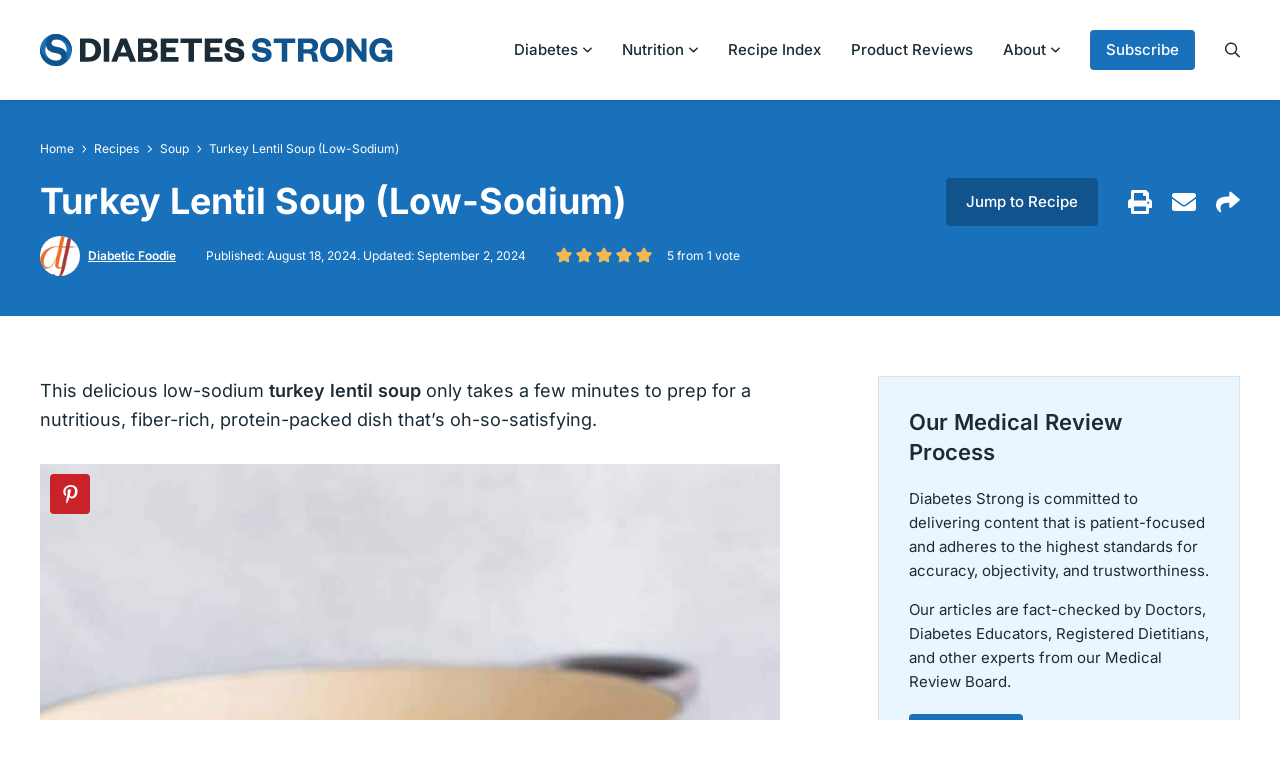

--- FILE ---
content_type: text/html; charset=UTF-8
request_url: https://diabetesstrong.com/turkey-lentil-soup/
body_size: 74994
content:
<!DOCTYPE html>
<html lang="en-US">
<head> <script type="text/javascript">
/* <![CDATA[ */
var gform;gform||(document.addEventListener("gform_main_scripts_loaded",function(){gform.scriptsLoaded=!0}),document.addEventListener("gform/theme/scripts_loaded",function(){gform.themeScriptsLoaded=!0}),window.addEventListener("DOMContentLoaded",function(){gform.domLoaded=!0}),gform={domLoaded:!1,scriptsLoaded:!1,themeScriptsLoaded:!1,isFormEditor:()=>"function"==typeof InitializeEditor,callIfLoaded:function(o){return!(!gform.domLoaded||!gform.scriptsLoaded||!gform.themeScriptsLoaded&&!gform.isFormEditor()||(gform.isFormEditor()&&console.warn("The use of gform.initializeOnLoaded() is deprecated in the form editor context and will be removed in Gravity Forms 3.1."),o(),0))},initializeOnLoaded:function(o){gform.callIfLoaded(o)||(document.addEventListener("gform_main_scripts_loaded",()=>{gform.scriptsLoaded=!0,gform.callIfLoaded(o)}),document.addEventListener("gform/theme/scripts_loaded",()=>{gform.themeScriptsLoaded=!0,gform.callIfLoaded(o)}),window.addEventListener("DOMContentLoaded",()=>{gform.domLoaded=!0,gform.callIfLoaded(o)}))},hooks:{action:{},filter:{}},addAction:function(o,r,e,t){gform.addHook("action",o,r,e,t)},addFilter:function(o,r,e,t){gform.addHook("filter",o,r,e,t)},doAction:function(o){gform.doHook("action",o,arguments)},applyFilters:function(o){return gform.doHook("filter",o,arguments)},removeAction:function(o,r){gform.removeHook("action",o,r)},removeFilter:function(o,r,e){gform.removeHook("filter",o,r,e)},addHook:function(o,r,e,t,n){null==gform.hooks[o][r]&&(gform.hooks[o][r]=[]);var d=gform.hooks[o][r];null==n&&(n=r+"_"+d.length),gform.hooks[o][r].push({tag:n,callable:e,priority:t=null==t?10:t})},doHook:function(r,o,e){var t;if(e=Array.prototype.slice.call(e,1),null!=gform.hooks[r][o]&&((o=gform.hooks[r][o]).sort(function(o,r){return o.priority-r.priority}),o.forEach(function(o){"function"!=typeof(t=o.callable)&&(t=window[t]),"action"==r?t.apply(null,e):e[0]=t.apply(null,e)})),"filter"==r)return e[0]},removeHook:function(o,r,t,n){var e;null!=gform.hooks[o][r]&&(e=(e=gform.hooks[o][r]).filter(function(o,r,e){return!!(null!=n&&n!=o.tag||null!=t&&t!=o.priority)}),gform.hooks[o][r]=e)}});
/* ]]> */
</script>
<meta charset="UTF-8"><script>if(navigator.userAgent.match(/MSIE|Internet Explorer/i)||navigator.userAgent.match(/Trident\/7\..*?rv:11/i)){var href=document.location.href;if(!href.match(/[?&]nowprocket/)){if(href.indexOf("?")==-1){if(href.indexOf("#")==-1){document.location.href=href+"?nowprocket=1"}else{document.location.href=href.replace("#","?nowprocket=1#")}}else{if(href.indexOf("#")==-1){document.location.href=href+"&nowprocket=1"}else{document.location.href=href.replace("#","&nowprocket=1#")}}}}</script><script>(()=>{class RocketLazyLoadScripts{constructor(){this.v="2.0.4",this.userEvents=["keydown","keyup","mousedown","mouseup","mousemove","mouseover","mouseout","touchmove","touchstart","touchend","touchcancel","wheel","click","dblclick","input"],this.attributeEvents=["onblur","onclick","oncontextmenu","ondblclick","onfocus","onmousedown","onmouseenter","onmouseleave","onmousemove","onmouseout","onmouseover","onmouseup","onmousewheel","onscroll","onsubmit"]}async t(){this.i(),this.o(),/iP(ad|hone)/.test(navigator.userAgent)&&this.h(),this.u(),this.l(this),this.m(),this.k(this),this.p(this),this._(),await Promise.all([this.R(),this.L()]),this.lastBreath=Date.now(),this.S(this),this.P(),this.D(),this.O(),this.M(),await this.C(this.delayedScripts.normal),await this.C(this.delayedScripts.defer),await this.C(this.delayedScripts.async),await this.T(),await this.F(),await this.j(),await this.A(),window.dispatchEvent(new Event("rocket-allScriptsLoaded")),this.everythingLoaded=!0,this.lastTouchEnd&&await new Promise(t=>setTimeout(t,500-Date.now()+this.lastTouchEnd)),this.I(),this.H(),this.U(),this.W()}i(){this.CSPIssue=sessionStorage.getItem("rocketCSPIssue"),document.addEventListener("securitypolicyviolation",t=>{this.CSPIssue||"script-src-elem"!==t.violatedDirective||"data"!==t.blockedURI||(this.CSPIssue=!0,sessionStorage.setItem("rocketCSPIssue",!0))},{isRocket:!0})}o(){window.addEventListener("pageshow",t=>{this.persisted=t.persisted,this.realWindowLoadedFired=!0},{isRocket:!0}),window.addEventListener("pagehide",()=>{this.onFirstUserAction=null},{isRocket:!0})}h(){let t;function e(e){t=e}window.addEventListener("touchstart",e,{isRocket:!0}),window.addEventListener("touchend",function i(o){o.changedTouches[0]&&t.changedTouches[0]&&Math.abs(o.changedTouches[0].pageX-t.changedTouches[0].pageX)<10&&Math.abs(o.changedTouches[0].pageY-t.changedTouches[0].pageY)<10&&o.timeStamp-t.timeStamp<200&&(window.removeEventListener("touchstart",e,{isRocket:!0}),window.removeEventListener("touchend",i,{isRocket:!0}),"INPUT"===o.target.tagName&&"text"===o.target.type||(o.target.dispatchEvent(new TouchEvent("touchend",{target:o.target,bubbles:!0})),o.target.dispatchEvent(new MouseEvent("mouseover",{target:o.target,bubbles:!0})),o.target.dispatchEvent(new PointerEvent("click",{target:o.target,bubbles:!0,cancelable:!0,detail:1,clientX:o.changedTouches[0].clientX,clientY:o.changedTouches[0].clientY})),event.preventDefault()))},{isRocket:!0})}q(t){this.userActionTriggered||("mousemove"!==t.type||this.firstMousemoveIgnored?"keyup"===t.type||"mouseover"===t.type||"mouseout"===t.type||(this.userActionTriggered=!0,this.onFirstUserAction&&this.onFirstUserAction()):this.firstMousemoveIgnored=!0),"click"===t.type&&t.preventDefault(),t.stopPropagation(),t.stopImmediatePropagation(),"touchstart"===this.lastEvent&&"touchend"===t.type&&(this.lastTouchEnd=Date.now()),"click"===t.type&&(this.lastTouchEnd=0),this.lastEvent=t.type,t.composedPath&&t.composedPath()[0].getRootNode()instanceof ShadowRoot&&(t.rocketTarget=t.composedPath()[0]),this.savedUserEvents.push(t)}u(){this.savedUserEvents=[],this.userEventHandler=this.q.bind(this),this.userEvents.forEach(t=>window.addEventListener(t,this.userEventHandler,{passive:!1,isRocket:!0})),document.addEventListener("visibilitychange",this.userEventHandler,{isRocket:!0})}U(){this.userEvents.forEach(t=>window.removeEventListener(t,this.userEventHandler,{passive:!1,isRocket:!0})),document.removeEventListener("visibilitychange",this.userEventHandler,{isRocket:!0}),this.savedUserEvents.forEach(t=>{(t.rocketTarget||t.target).dispatchEvent(new window[t.constructor.name](t.type,t))})}m(){const t="return false",e=Array.from(this.attributeEvents,t=>"data-rocket-"+t),i="["+this.attributeEvents.join("],[")+"]",o="[data-rocket-"+this.attributeEvents.join("],[data-rocket-")+"]",s=(e,i,o)=>{o&&o!==t&&(e.setAttribute("data-rocket-"+i,o),e["rocket"+i]=new Function("event",o),e.setAttribute(i,t))};new MutationObserver(t=>{for(const n of t)"attributes"===n.type&&(n.attributeName.startsWith("data-rocket-")||this.everythingLoaded?n.attributeName.startsWith("data-rocket-")&&this.everythingLoaded&&this.N(n.target,n.attributeName.substring(12)):s(n.target,n.attributeName,n.target.getAttribute(n.attributeName))),"childList"===n.type&&n.addedNodes.forEach(t=>{if(t.nodeType===Node.ELEMENT_NODE)if(this.everythingLoaded)for(const i of[t,...t.querySelectorAll(o)])for(const t of i.getAttributeNames())e.includes(t)&&this.N(i,t.substring(12));else for(const e of[t,...t.querySelectorAll(i)])for(const t of e.getAttributeNames())this.attributeEvents.includes(t)&&s(e,t,e.getAttribute(t))})}).observe(document,{subtree:!0,childList:!0,attributeFilter:[...this.attributeEvents,...e]})}I(){this.attributeEvents.forEach(t=>{document.querySelectorAll("[data-rocket-"+t+"]").forEach(e=>{this.N(e,t)})})}N(t,e){const i=t.getAttribute("data-rocket-"+e);i&&(t.setAttribute(e,i),t.removeAttribute("data-rocket-"+e))}k(t){Object.defineProperty(HTMLElement.prototype,"onclick",{get(){return this.rocketonclick||null},set(e){this.rocketonclick=e,this.setAttribute(t.everythingLoaded?"onclick":"data-rocket-onclick","this.rocketonclick(event)")}})}S(t){function e(e,i){let o=e[i];e[i]=null,Object.defineProperty(e,i,{get:()=>o,set(s){t.everythingLoaded?o=s:e["rocket"+i]=o=s}})}e(document,"onreadystatechange"),e(window,"onload"),e(window,"onpageshow");try{Object.defineProperty(document,"readyState",{get:()=>t.rocketReadyState,set(e){t.rocketReadyState=e},configurable:!0}),document.readyState="loading"}catch(t){console.log("WPRocket DJE readyState conflict, bypassing")}}l(t){this.originalAddEventListener=EventTarget.prototype.addEventListener,this.originalRemoveEventListener=EventTarget.prototype.removeEventListener,this.savedEventListeners=[],EventTarget.prototype.addEventListener=function(e,i,o){o&&o.isRocket||!t.B(e,this)&&!t.userEvents.includes(e)||t.B(e,this)&&!t.userActionTriggered||e.startsWith("rocket-")||t.everythingLoaded?t.originalAddEventListener.call(this,e,i,o):(t.savedEventListeners.push({target:this,remove:!1,type:e,func:i,options:o}),"mouseenter"!==e&&"mouseleave"!==e||t.originalAddEventListener.call(this,e,t.savedUserEvents.push,o))},EventTarget.prototype.removeEventListener=function(e,i,o){o&&o.isRocket||!t.B(e,this)&&!t.userEvents.includes(e)||t.B(e,this)&&!t.userActionTriggered||e.startsWith("rocket-")||t.everythingLoaded?t.originalRemoveEventListener.call(this,e,i,o):t.savedEventListeners.push({target:this,remove:!0,type:e,func:i,options:o})}}J(t,e){this.savedEventListeners=this.savedEventListeners.filter(i=>{let o=i.type,s=i.target||window;return e!==o||t!==s||(this.B(o,s)&&(i.type="rocket-"+o),this.$(i),!1)})}H(){EventTarget.prototype.addEventListener=this.originalAddEventListener,EventTarget.prototype.removeEventListener=this.originalRemoveEventListener,this.savedEventListeners.forEach(t=>this.$(t))}$(t){t.remove?this.originalRemoveEventListener.call(t.target,t.type,t.func,t.options):this.originalAddEventListener.call(t.target,t.type,t.func,t.options)}p(t){let e;function i(e){return t.everythingLoaded?e:e.split(" ").map(t=>"load"===t||t.startsWith("load.")?"rocket-jquery-load":t).join(" ")}function o(o){function s(e){const s=o.fn[e];o.fn[e]=o.fn.init.prototype[e]=function(){return this[0]===window&&t.userActionTriggered&&("string"==typeof arguments[0]||arguments[0]instanceof String?arguments[0]=i(arguments[0]):"object"==typeof arguments[0]&&Object.keys(arguments[0]).forEach(t=>{const e=arguments[0][t];delete arguments[0][t],arguments[0][i(t)]=e})),s.apply(this,arguments),this}}if(o&&o.fn&&!t.allJQueries.includes(o)){const e={DOMContentLoaded:[],"rocket-DOMContentLoaded":[]};for(const t in e)document.addEventListener(t,()=>{e[t].forEach(t=>t())},{isRocket:!0});o.fn.ready=o.fn.init.prototype.ready=function(i){function s(){parseInt(o.fn.jquery)>2?setTimeout(()=>i.bind(document)(o)):i.bind(document)(o)}return"function"==typeof i&&(t.realDomReadyFired?!t.userActionTriggered||t.fauxDomReadyFired?s():e["rocket-DOMContentLoaded"].push(s):e.DOMContentLoaded.push(s)),o([])},s("on"),s("one"),s("off"),t.allJQueries.push(o)}e=o}t.allJQueries=[],o(window.jQuery),Object.defineProperty(window,"jQuery",{get:()=>e,set(t){o(t)}})}P(){const t=new Map;document.write=document.writeln=function(e){const i=document.currentScript,o=document.createRange(),s=i.parentElement;let n=t.get(i);void 0===n&&(n=i.nextSibling,t.set(i,n));const c=document.createDocumentFragment();o.setStart(c,0),c.appendChild(o.createContextualFragment(e)),s.insertBefore(c,n)}}async R(){return new Promise(t=>{this.userActionTriggered?t():this.onFirstUserAction=t})}async L(){return new Promise(t=>{document.addEventListener("DOMContentLoaded",()=>{this.realDomReadyFired=!0,t()},{isRocket:!0})})}async j(){return this.realWindowLoadedFired?Promise.resolve():new Promise(t=>{window.addEventListener("load",t,{isRocket:!0})})}M(){this.pendingScripts=[];this.scriptsMutationObserver=new MutationObserver(t=>{for(const e of t)e.addedNodes.forEach(t=>{"SCRIPT"!==t.tagName||t.noModule||t.isWPRocket||this.pendingScripts.push({script:t,promise:new Promise(e=>{const i=()=>{const i=this.pendingScripts.findIndex(e=>e.script===t);i>=0&&this.pendingScripts.splice(i,1),e()};t.addEventListener("load",i,{isRocket:!0}),t.addEventListener("error",i,{isRocket:!0}),setTimeout(i,1e3)})})})}),this.scriptsMutationObserver.observe(document,{childList:!0,subtree:!0})}async F(){await this.X(),this.pendingScripts.length?(await this.pendingScripts[0].promise,await this.F()):this.scriptsMutationObserver.disconnect()}D(){this.delayedScripts={normal:[],async:[],defer:[]},document.querySelectorAll("script[type$=rocketlazyloadscript]").forEach(t=>{t.hasAttribute("data-rocket-src")?t.hasAttribute("async")&&!1!==t.async?this.delayedScripts.async.push(t):t.hasAttribute("defer")&&!1!==t.defer||"module"===t.getAttribute("data-rocket-type")?this.delayedScripts.defer.push(t):this.delayedScripts.normal.push(t):this.delayedScripts.normal.push(t)})}async _(){await this.L();let t=[];document.querySelectorAll("script[type$=rocketlazyloadscript][data-rocket-src]").forEach(e=>{let i=e.getAttribute("data-rocket-src");if(i&&!i.startsWith("data:")){i.startsWith("//")&&(i=location.protocol+i);try{const o=new URL(i).origin;o!==location.origin&&t.push({src:o,crossOrigin:e.crossOrigin||"module"===e.getAttribute("data-rocket-type")})}catch(t){}}}),t=[...new Map(t.map(t=>[JSON.stringify(t),t])).values()],this.Y(t,"preconnect")}async G(t){if(await this.K(),!0!==t.noModule||!("noModule"in HTMLScriptElement.prototype))return new Promise(e=>{let i;function o(){(i||t).setAttribute("data-rocket-status","executed"),e()}try{if(navigator.userAgent.includes("Firefox/")||""===navigator.vendor||this.CSPIssue)i=document.createElement("script"),[...t.attributes].forEach(t=>{let e=t.nodeName;"type"!==e&&("data-rocket-type"===e&&(e="type"),"data-rocket-src"===e&&(e="src"),i.setAttribute(e,t.nodeValue))}),t.text&&(i.text=t.text),t.nonce&&(i.nonce=t.nonce),i.hasAttribute("src")?(i.addEventListener("load",o,{isRocket:!0}),i.addEventListener("error",()=>{i.setAttribute("data-rocket-status","failed-network"),e()},{isRocket:!0}),setTimeout(()=>{i.isConnected||e()},1)):(i.text=t.text,o()),i.isWPRocket=!0,t.parentNode.replaceChild(i,t);else{const i=t.getAttribute("data-rocket-type"),s=t.getAttribute("data-rocket-src");i?(t.type=i,t.removeAttribute("data-rocket-type")):t.removeAttribute("type"),t.addEventListener("load",o,{isRocket:!0}),t.addEventListener("error",i=>{this.CSPIssue&&i.target.src.startsWith("data:")?(console.log("WPRocket: CSP fallback activated"),t.removeAttribute("src"),this.G(t).then(e)):(t.setAttribute("data-rocket-status","failed-network"),e())},{isRocket:!0}),s?(t.fetchPriority="high",t.removeAttribute("data-rocket-src"),t.src=s):t.src="data:text/javascript;base64,"+window.btoa(unescape(encodeURIComponent(t.text)))}}catch(i){t.setAttribute("data-rocket-status","failed-transform"),e()}});t.setAttribute("data-rocket-status","skipped")}async C(t){const e=t.shift();return e?(e.isConnected&&await this.G(e),this.C(t)):Promise.resolve()}O(){this.Y([...this.delayedScripts.normal,...this.delayedScripts.defer,...this.delayedScripts.async],"preload")}Y(t,e){this.trash=this.trash||[];let i=!0;var o=document.createDocumentFragment();t.forEach(t=>{const s=t.getAttribute&&t.getAttribute("data-rocket-src")||t.src;if(s&&!s.startsWith("data:")){const n=document.createElement("link");n.href=s,n.rel=e,"preconnect"!==e&&(n.as="script",n.fetchPriority=i?"high":"low"),t.getAttribute&&"module"===t.getAttribute("data-rocket-type")&&(n.crossOrigin=!0),t.crossOrigin&&(n.crossOrigin=t.crossOrigin),t.integrity&&(n.integrity=t.integrity),t.nonce&&(n.nonce=t.nonce),o.appendChild(n),this.trash.push(n),i=!1}}),document.head.appendChild(o)}W(){this.trash.forEach(t=>t.remove())}async T(){try{document.readyState="interactive"}catch(t){}this.fauxDomReadyFired=!0;try{await this.K(),this.J(document,"readystatechange"),document.dispatchEvent(new Event("rocket-readystatechange")),await this.K(),document.rocketonreadystatechange&&document.rocketonreadystatechange(),await this.K(),this.J(document,"DOMContentLoaded"),document.dispatchEvent(new Event("rocket-DOMContentLoaded")),await this.K(),this.J(window,"DOMContentLoaded"),window.dispatchEvent(new Event("rocket-DOMContentLoaded"))}catch(t){console.error(t)}}async A(){try{document.readyState="complete"}catch(t){}try{await this.K(),this.J(document,"readystatechange"),document.dispatchEvent(new Event("rocket-readystatechange")),await this.K(),document.rocketonreadystatechange&&document.rocketonreadystatechange(),await this.K(),this.J(window,"load"),window.dispatchEvent(new Event("rocket-load")),await this.K(),window.rocketonload&&window.rocketonload(),await this.K(),this.allJQueries.forEach(t=>t(window).trigger("rocket-jquery-load")),await this.K(),this.J(window,"pageshow");const t=new Event("rocket-pageshow");t.persisted=this.persisted,window.dispatchEvent(t),await this.K(),window.rocketonpageshow&&window.rocketonpageshow({persisted:this.persisted})}catch(t){console.error(t)}}async K(){Date.now()-this.lastBreath>45&&(await this.X(),this.lastBreath=Date.now())}async X(){return document.hidden?new Promise(t=>setTimeout(t)):new Promise(t=>requestAnimationFrame(t))}B(t,e){return e===document&&"readystatechange"===t||(e===document&&"DOMContentLoaded"===t||(e===window&&"DOMContentLoaded"===t||(e===window&&"load"===t||e===window&&"pageshow"===t)))}static run(){(new RocketLazyLoadScripts).t()}}RocketLazyLoadScripts.run()})();</script>
	
	<meta name="viewport" content="initial-scale=1.0,width=device-width,shrink-to-fit=no" />
	<meta http-equiv="X-UA-Compatible" content="IE=edge" />
	<link rel="profile" href="http://gmpg.org/xfn/11" />
	<meta name='robots' content='index, follow, max-image-preview:large, max-snippet:-1, max-video-preview:-1' />
	<style></style>
	
	<!-- This site is optimized with the Yoast SEO plugin v26.2 - https://yoast.com/wordpress/plugins/seo/ -->
	<title>Turkey Lentil Soup (Low-Sodium) - Diabetes Strong</title>
<link crossorigin data-rocket-preconnect href="https://exchange.mediavine.com" rel="preconnect">
<link crossorigin data-rocket-preconnect href="https://scripts.mediavine.com" rel="preconnect">
<link crossorigin data-rocket-preconnect href="https://fonts.googleapis.com" rel="preconnect">
<link crossorigin data-rocket-preconnect href="https://securepubads.g.doubleclick.net" rel="preconnect">
<link crossorigin data-rocket-preconnect href="https://www.googletagmanager.com" rel="preconnect">
<link crossorigin data-rocket-preconnect href="https://f.convertkit.com" rel="preconnect">
<link data-rocket-preload as="style" href="https://fonts.googleapis.com/css2?family=Inter:wght@400;500;600;700&#038;display=swap" rel="preload">
<link href="https://fonts.googleapis.com/css2?family=Inter:wght@400;500;600;700&#038;display=swap" media="print" onload="this.media=&#039;all&#039;" rel="stylesheet">
<noscript><link rel="stylesheet" href="https://fonts.googleapis.com/css2?family=Inter:wght@400;500;600;700&#038;display=swap"></noscript>
<link crossorigin data-rocket-preload as="font" href="https://fonts.gstatic.com/s/inter/v20/UcC73FwrK3iLTeHuS_nVMrMxCp50SjIa1ZL7.woff2" rel="preload">
<style id="wpr-usedcss">img:is([sizes=auto i],[sizes^="auto," i]){contain-intrinsic-size:3000px 1500px}img.emoji{display:inline!important;border:none!important;box-shadow:none!important;height:1em!important;width:1em!important;margin:0 .07em!important;vertical-align:-.1em!important;background:0 0!important;padding:0!important}:where(.wp-block-button__link){border-radius:9999px;box-shadow:none;padding:calc(.667em + 2px) calc(1.333em + 2px);text-decoration:none}:root :where(.wp-block-button .wp-block-button__link.is-style-outline),:root :where(.wp-block-button.is-style-outline>.wp-block-button__link){border:2px solid;padding:.667em 1.333em}:root :where(.wp-block-button .wp-block-button__link.is-style-outline:not(.has-text-color)),:root :where(.wp-block-button.is-style-outline>.wp-block-button__link:not(.has-text-color)){color:currentColor}:root :where(.wp-block-button .wp-block-button__link.is-style-outline:not(.has-background)),:root :where(.wp-block-button.is-style-outline>.wp-block-button__link:not(.has-background)){background-color:initial;background-image:none}:where(.wp-block-calendar table:not(.has-background) th){background:#ddd}.wp-block-code{box-sizing:border-box}.wp-block-code code{direction:ltr;display:block;font-family:inherit;overflow-wrap:break-word;text-align:initial;white-space:pre-wrap}:where(.wp-block-columns){margin-bottom:1.75em}:where(.wp-block-columns.has-background){padding:1.25em 2.375em}:where(.wp-block-post-comments input[type=submit]){border:none}:where(.wp-block-cover-image:not(.has-text-color)),:where(.wp-block-cover:not(.has-text-color)){color:#fff}:where(.wp-block-cover-image.is-light:not(.has-text-color)),:where(.wp-block-cover.is-light:not(.has-text-color)){color:#000}:root :where(.wp-block-cover h1:not(.has-text-color)),:root :where(.wp-block-cover h2:not(.has-text-color)),:root :where(.wp-block-cover h3:not(.has-text-color)),:root :where(.wp-block-cover h4:not(.has-text-color)),:root :where(.wp-block-cover h5:not(.has-text-color)),:root :where(.wp-block-cover h6:not(.has-text-color)),:root :where(.wp-block-cover p:not(.has-text-color)){color:inherit}.wp-block-embed{overflow-wrap:break-word}.wp-block-embed :where(figcaption){margin-bottom:1em;margin-top:.5em}.wp-block-embed iframe{max-width:100%}:where(.wp-block-file){margin-bottom:1.5em}:where(.wp-block-file__button){border-radius:2em;display:inline-block;padding:.5em 1em}:where(.wp-block-file__button):is(a):active,:where(.wp-block-file__button):is(a):focus,:where(.wp-block-file__button):is(a):hover,:where(.wp-block-file__button):is(a):visited{box-shadow:none;color:#fff;opacity:.85;text-decoration:none}:where(.wp-block-group.wp-block-group-is-layout-constrained){position:relative}.wp-block-image>a,.wp-block-image>figure>a{display:inline-block}.wp-block-image img{box-sizing:border-box;height:auto;max-width:100%;vertical-align:bottom}@media not (prefers-reduced-motion){.wp-block-image img.hide{visibility:hidden}.wp-block-image img.show{animation:.4s show-content-image}}.wp-block-image[style*=border-radius] img,.wp-block-image[style*=border-radius]>a{border-radius:inherit}.wp-block-image.aligncenter{text-align:center}.wp-block-image .aligncenter,.wp-block-image.aligncenter{display:table}.wp-block-image .aligncenter{margin-left:auto;margin-right:auto}.wp-block-image :where(figcaption){margin-bottom:1em;margin-top:.5em}:root :where(.wp-block-image.is-style-rounded img,.wp-block-image .is-style-rounded img){border-radius:9999px}.wp-block-image figure{margin:0}@keyframes show-content-image{0%{visibility:hidden}99%{visibility:hidden}to{visibility:visible}}:where(.wp-block-latest-comments:not([style*=line-height] .wp-block-latest-comments__comment)){line-height:1.1}:where(.wp-block-latest-comments:not([style*=line-height] .wp-block-latest-comments__comment-excerpt p)){line-height:1.8}:root :where(.wp-block-latest-posts.is-grid){padding:0}:root :where(.wp-block-latest-posts.wp-block-latest-posts__list){padding-left:0}ul{box-sizing:border-box}:root :where(.wp-block-list.has-background){padding:1.25em 2.375em}:where(.wp-block-navigation.has-background .wp-block-navigation-item a:not(.wp-element-button)),:where(.wp-block-navigation.has-background .wp-block-navigation-submenu a:not(.wp-element-button)){padding:.5em 1em}:where(.wp-block-navigation .wp-block-navigation__submenu-container .wp-block-navigation-item a:not(.wp-element-button)),:where(.wp-block-navigation .wp-block-navigation__submenu-container .wp-block-navigation-submenu a:not(.wp-element-button)),:where(.wp-block-navigation .wp-block-navigation__submenu-container .wp-block-navigation-submenu button.wp-block-navigation-item__content),:where(.wp-block-navigation .wp-block-navigation__submenu-container .wp-block-pages-list__item button.wp-block-navigation-item__content){padding:.5em 1em}:root :where(p.has-background){padding:1.25em 2.375em}:where(p.has-text-color:not(.has-link-color)) a{color:inherit}:where(.wp-block-post-comments-form) input:not([type=submit]),:where(.wp-block-post-comments-form) textarea{border:1px solid #949494;font-family:inherit;font-size:1em}:where(.wp-block-post-comments-form) input:where(:not([type=submit]):not([type=checkbox])),:where(.wp-block-post-comments-form) textarea{padding:calc(.667em + 2px)}:where(.wp-block-post-excerpt){box-sizing:border-box;margin-bottom:var(--wp--style--block-gap);margin-top:var(--wp--style--block-gap)}:where(.wp-block-preformatted.has-background){padding:1.25em 2.375em}:where(.wp-block-search__button){border:1px solid #ccc;padding:6px 10px}:where(.wp-block-search__input){font-family:inherit;font-size:inherit;font-style:inherit;font-weight:inherit;letter-spacing:inherit;line-height:inherit;text-transform:inherit}:where(.wp-block-search__button-inside .wp-block-search__inside-wrapper){border:1px solid #949494;box-sizing:border-box;padding:4px}:where(.wp-block-search__button-inside .wp-block-search__inside-wrapper) .wp-block-search__input{border:none;border-radius:0;padding:0 4px}:where(.wp-block-search__button-inside .wp-block-search__inside-wrapper) .wp-block-search__input:focus{outline:0}:where(.wp-block-search__button-inside .wp-block-search__inside-wrapper) :where(.wp-block-search__button){padding:4px 8px}:root :where(.wp-block-separator.is-style-dots){height:auto;line-height:1;text-align:center}:root :where(.wp-block-separator.is-style-dots):before{color:currentColor;content:"···";font-family:serif;font-size:1.5em;letter-spacing:2em;padding-left:2em}:root :where(.wp-block-site-logo.is-style-rounded){border-radius:9999px}:where(.wp-block-social-links:not(.is-style-logos-only)) .wp-social-link{background-color:#f0f0f0;color:#444}:where(.wp-block-social-links:not(.is-style-logos-only)) .wp-social-link-amazon{background-color:#f90;color:#fff}:where(.wp-block-social-links:not(.is-style-logos-only)) .wp-social-link-bandcamp{background-color:#1ea0c3;color:#fff}:where(.wp-block-social-links:not(.is-style-logos-only)) .wp-social-link-behance{background-color:#0757fe;color:#fff}:where(.wp-block-social-links:not(.is-style-logos-only)) .wp-social-link-bluesky{background-color:#0a7aff;color:#fff}:where(.wp-block-social-links:not(.is-style-logos-only)) .wp-social-link-codepen{background-color:#1e1f26;color:#fff}:where(.wp-block-social-links:not(.is-style-logos-only)) .wp-social-link-deviantart{background-color:#02e49b;color:#fff}:where(.wp-block-social-links:not(.is-style-logos-only)) .wp-social-link-discord{background-color:#5865f2;color:#fff}:where(.wp-block-social-links:not(.is-style-logos-only)) .wp-social-link-dribbble{background-color:#e94c89;color:#fff}:where(.wp-block-social-links:not(.is-style-logos-only)) .wp-social-link-dropbox{background-color:#4280ff;color:#fff}:where(.wp-block-social-links:not(.is-style-logos-only)) .wp-social-link-etsy{background-color:#f45800;color:#fff}:where(.wp-block-social-links:not(.is-style-logos-only)) .wp-social-link-facebook{background-color:#0866ff;color:#fff}:where(.wp-block-social-links:not(.is-style-logos-only)) .wp-social-link-fivehundredpx{background-color:#000;color:#fff}:where(.wp-block-social-links:not(.is-style-logos-only)) .wp-social-link-flickr{background-color:#0461dd;color:#fff}:where(.wp-block-social-links:not(.is-style-logos-only)) .wp-social-link-foursquare{background-color:#e65678;color:#fff}:where(.wp-block-social-links:not(.is-style-logos-only)) .wp-social-link-github{background-color:#24292d;color:#fff}:where(.wp-block-social-links:not(.is-style-logos-only)) .wp-social-link-goodreads{background-color:#eceadd;color:#382110}:where(.wp-block-social-links:not(.is-style-logos-only)) .wp-social-link-google{background-color:#ea4434;color:#fff}:where(.wp-block-social-links:not(.is-style-logos-only)) .wp-social-link-gravatar{background-color:#1d4fc4;color:#fff}:where(.wp-block-social-links:not(.is-style-logos-only)) .wp-social-link-instagram{background-color:#f00075;color:#fff}:where(.wp-block-social-links:not(.is-style-logos-only)) .wp-social-link-lastfm{background-color:#e21b24;color:#fff}:where(.wp-block-social-links:not(.is-style-logos-only)) .wp-social-link-linkedin{background-color:#0d66c2;color:#fff}:where(.wp-block-social-links:not(.is-style-logos-only)) .wp-social-link-mastodon{background-color:#3288d4;color:#fff}:where(.wp-block-social-links:not(.is-style-logos-only)) .wp-social-link-medium{background-color:#000;color:#fff}:where(.wp-block-social-links:not(.is-style-logos-only)) .wp-social-link-meetup{background-color:#f6405f;color:#fff}:where(.wp-block-social-links:not(.is-style-logos-only)) .wp-social-link-patreon{background-color:#000;color:#fff}:where(.wp-block-social-links:not(.is-style-logos-only)) .wp-social-link-pinterest{background-color:#e60122;color:#fff}:where(.wp-block-social-links:not(.is-style-logos-only)) .wp-social-link-pocket{background-color:#ef4155;color:#fff}:where(.wp-block-social-links:not(.is-style-logos-only)) .wp-social-link-reddit{background-color:#ff4500;color:#fff}:where(.wp-block-social-links:not(.is-style-logos-only)) .wp-social-link-skype{background-color:#0478d7;color:#fff}:where(.wp-block-social-links:not(.is-style-logos-only)) .wp-social-link-snapchat{background-color:#fefc00;color:#fff;stroke:#000}:where(.wp-block-social-links:not(.is-style-logos-only)) .wp-social-link-soundcloud{background-color:#ff5600;color:#fff}:where(.wp-block-social-links:not(.is-style-logos-only)) .wp-social-link-spotify{background-color:#1bd760;color:#fff}:where(.wp-block-social-links:not(.is-style-logos-only)) .wp-social-link-telegram{background-color:#2aabee;color:#fff}:where(.wp-block-social-links:not(.is-style-logos-only)) .wp-social-link-threads{background-color:#000;color:#fff}:where(.wp-block-social-links:not(.is-style-logos-only)) .wp-social-link-tiktok{background-color:#000;color:#fff}:where(.wp-block-social-links:not(.is-style-logos-only)) .wp-social-link-tumblr{background-color:#011835;color:#fff}:where(.wp-block-social-links:not(.is-style-logos-only)) .wp-social-link-twitch{background-color:#6440a4;color:#fff}:where(.wp-block-social-links:not(.is-style-logos-only)) .wp-social-link-twitter{background-color:#1da1f2;color:#fff}:where(.wp-block-social-links:not(.is-style-logos-only)) .wp-social-link-vimeo{background-color:#1eb7ea;color:#fff}:where(.wp-block-social-links:not(.is-style-logos-only)) .wp-social-link-vk{background-color:#4680c2;color:#fff}:where(.wp-block-social-links:not(.is-style-logos-only)) .wp-social-link-wordpress{background-color:#3499cd;color:#fff}:where(.wp-block-social-links:not(.is-style-logos-only)) .wp-social-link-whatsapp{background-color:#25d366;color:#fff}:where(.wp-block-social-links:not(.is-style-logos-only)) .wp-social-link-x{background-color:#000;color:#fff}:where(.wp-block-social-links:not(.is-style-logos-only)) .wp-social-link-yelp{background-color:#d32422;color:#fff}:where(.wp-block-social-links:not(.is-style-logos-only)) .wp-social-link-youtube{background-color:red;color:#fff}:where(.wp-block-social-links.is-style-logos-only) .wp-social-link{background:0 0}:where(.wp-block-social-links.is-style-logos-only) .wp-social-link svg{height:1.25em;width:1.25em}:where(.wp-block-social-links.is-style-logos-only) .wp-social-link-amazon{color:#f90}:where(.wp-block-social-links.is-style-logos-only) .wp-social-link-bandcamp{color:#1ea0c3}:where(.wp-block-social-links.is-style-logos-only) .wp-social-link-behance{color:#0757fe}:where(.wp-block-social-links.is-style-logos-only) .wp-social-link-bluesky{color:#0a7aff}:where(.wp-block-social-links.is-style-logos-only) .wp-social-link-codepen{color:#1e1f26}:where(.wp-block-social-links.is-style-logos-only) .wp-social-link-deviantart{color:#02e49b}:where(.wp-block-social-links.is-style-logos-only) .wp-social-link-discord{color:#5865f2}:where(.wp-block-social-links.is-style-logos-only) .wp-social-link-dribbble{color:#e94c89}:where(.wp-block-social-links.is-style-logos-only) .wp-social-link-dropbox{color:#4280ff}:where(.wp-block-social-links.is-style-logos-only) .wp-social-link-etsy{color:#f45800}:where(.wp-block-social-links.is-style-logos-only) .wp-social-link-facebook{color:#0866ff}:where(.wp-block-social-links.is-style-logos-only) .wp-social-link-fivehundredpx{color:#000}:where(.wp-block-social-links.is-style-logos-only) .wp-social-link-flickr{color:#0461dd}:where(.wp-block-social-links.is-style-logos-only) .wp-social-link-foursquare{color:#e65678}:where(.wp-block-social-links.is-style-logos-only) .wp-social-link-github{color:#24292d}:where(.wp-block-social-links.is-style-logos-only) .wp-social-link-goodreads{color:#382110}:where(.wp-block-social-links.is-style-logos-only) .wp-social-link-google{color:#ea4434}:where(.wp-block-social-links.is-style-logos-only) .wp-social-link-gravatar{color:#1d4fc4}:where(.wp-block-social-links.is-style-logos-only) .wp-social-link-instagram{color:#f00075}:where(.wp-block-social-links.is-style-logos-only) .wp-social-link-lastfm{color:#e21b24}:where(.wp-block-social-links.is-style-logos-only) .wp-social-link-linkedin{color:#0d66c2}:where(.wp-block-social-links.is-style-logos-only) .wp-social-link-mastodon{color:#3288d4}:where(.wp-block-social-links.is-style-logos-only) .wp-social-link-medium{color:#000}:where(.wp-block-social-links.is-style-logos-only) .wp-social-link-meetup{color:#f6405f}:where(.wp-block-social-links.is-style-logos-only) .wp-social-link-patreon{color:#000}:where(.wp-block-social-links.is-style-logos-only) .wp-social-link-pinterest{color:#e60122}:where(.wp-block-social-links.is-style-logos-only) .wp-social-link-pocket{color:#ef4155}:where(.wp-block-social-links.is-style-logos-only) .wp-social-link-reddit{color:#ff4500}:where(.wp-block-social-links.is-style-logos-only) .wp-social-link-skype{color:#0478d7}:where(.wp-block-social-links.is-style-logos-only) .wp-social-link-snapchat{color:#fff;stroke:#000}:where(.wp-block-social-links.is-style-logos-only) .wp-social-link-soundcloud{color:#ff5600}:where(.wp-block-social-links.is-style-logos-only) .wp-social-link-spotify{color:#1bd760}:where(.wp-block-social-links.is-style-logos-only) .wp-social-link-telegram{color:#2aabee}:where(.wp-block-social-links.is-style-logos-only) .wp-social-link-threads{color:#000}:where(.wp-block-social-links.is-style-logos-only) .wp-social-link-tiktok{color:#000}:where(.wp-block-social-links.is-style-logos-only) .wp-social-link-tumblr{color:#011835}:where(.wp-block-social-links.is-style-logos-only) .wp-social-link-twitch{color:#6440a4}:where(.wp-block-social-links.is-style-logos-only) .wp-social-link-twitter{color:#1da1f2}:where(.wp-block-social-links.is-style-logos-only) .wp-social-link-vimeo{color:#1eb7ea}:where(.wp-block-social-links.is-style-logos-only) .wp-social-link-vk{color:#4680c2}:where(.wp-block-social-links.is-style-logos-only) .wp-social-link-whatsapp{color:#25d366}:where(.wp-block-social-links.is-style-logos-only) .wp-social-link-wordpress{color:#3499cd}:where(.wp-block-social-links.is-style-logos-only) .wp-social-link-x{color:#000}:where(.wp-block-social-links.is-style-logos-only) .wp-social-link-yelp{color:#d32422}:where(.wp-block-social-links.is-style-logos-only) .wp-social-link-youtube{color:red}:root :where(.wp-block-social-links .wp-social-link a){padding:.25em}:root :where(.wp-block-social-links.is-style-logos-only .wp-social-link a){padding:0}:root :where(.wp-block-social-links.is-style-pill-shape .wp-social-link a){padding-left:.6666666667em;padding-right:.6666666667em}:root :where(.wp-block-tag-cloud.is-style-outline){display:flex;flex-wrap:wrap;gap:1ch}:root :where(.wp-block-tag-cloud.is-style-outline a){border:1px solid;font-size:unset!important;margin-right:0;padding:1ch 2ch;text-decoration:none!important}:root :where(.wp-block-table-of-contents){box-sizing:border-box}:where(.wp-block-term-description){box-sizing:border-box;margin-bottom:var(--wp--style--block-gap);margin-top:var(--wp--style--block-gap)}:where(pre.wp-block-verse){font-family:inherit}.entry-content{counter-reset:footnotes}:root{--wp--preset--font-size--normal:16px;--wp--preset--font-size--huge:42px}.has-text-align-left{text-align:left}.aligncenter{clear:both}.screen-reader-text{border:0;clip-path:inset(50%);height:1px;margin:-1px;overflow:hidden;padding:0;position:absolute;width:1px;word-wrap:normal!important}.screen-reader-text:focus{background-color:#ddd;clip-path:none;color:#444;display:block;font-size:1em;height:auto;left:5px;line-height:normal;padding:15px 23px 14px;text-decoration:none;top:5px;width:auto;z-index:100000}html :where(.has-border-color){border-style:solid}html :where([style*=border-top-color]){border-top-style:solid}html :where([style*=border-right-color]){border-right-style:solid}html :where([style*=border-bottom-color]){border-bottom-style:solid}html :where([style*=border-left-color]){border-left-style:solid}html :where([style*=border-width]){border-style:solid}html :where([style*=border-top-width]){border-top-style:solid}html :where([style*=border-right-width]){border-right-style:solid}html :where([style*=border-bottom-width]){border-bottom-style:solid}html :where([style*=border-left-width]){border-left-style:solid}html :where(img[class*=wp-image-]){height:auto;max-width:100%}:where(figure){margin:0 0 1em}html :where(.is-position-sticky){--wp-admin--admin-bar--position-offset:var(--wp-admin--admin-bar--height,0px)}@media screen and (max-width:600px){html :where(.is-position-sticky){--wp-admin--admin-bar--position-offset:0px}}.wp-block-code{border:1px solid #ccc;border-radius:4px;font-family:Menlo,Consolas,monaco,monospace;padding:.8em 1em}.wp-block-embed :where(figcaption){color:#555;font-size:13px;text-align:center}.wp-block-embed{margin:0 0 1em}:root :where(.wp-block-image figcaption){color:#555;font-size:13px;text-align:center}.wp-block-image{margin:0 0 1em}:where(.wp-block-group.has-background){padding:1.25em 2.375em}:root :where(.wp-block-template-part.has-background){margin-bottom:0;margin-top:0;padding:1.25em 2.375em}:root{--comment-rating-star-color:#343434}.wprm-comment-ratings-container svg .wprm-star-full{fill:var(--comment-rating-star-color)}.wprm-comment-ratings-container svg .wprm-star-empty{stroke:var(--comment-rating-star-color)}body:not(:hover) fieldset.wprm-comment-ratings-container:focus-within span{outline:#4d90fe solid 1px}.comment-form-wprm-rating{margin-bottom:20px;margin-top:5px;text-align:left}.comment-form-wprm-rating .wprm-rating-stars{display:inline-block;vertical-align:middle}fieldset.wprm-comment-ratings-container{background:0 0;border:0;display:inline-block;margin:0;padding:0;position:relative}fieldset.wprm-comment-ratings-container legend{left:0;opacity:0;position:absolute}fieldset.wprm-comment-ratings-container br{display:none}fieldset.wprm-comment-ratings-container input[type=radio]{border:0;cursor:pointer;float:left;height:16px;margin:0!important;min-height:0;min-width:0;opacity:0;padding:0!important;width:16px}fieldset.wprm-comment-ratings-container input[type=radio]:first-child{margin-left:-16px}fieldset.wprm-comment-ratings-container span{font-size:0;height:16px;left:0;opacity:0;pointer-events:none;position:absolute;top:0;width:80px}fieldset.wprm-comment-ratings-container span svg{height:100%!important;width:100%!important}fieldset.wprm-comment-ratings-container input:checked+span,fieldset.wprm-comment-ratings-container input:hover+span{opacity:1}fieldset.wprm-comment-ratings-container input:hover+span~span{display:none}.rtl .comment-form-wprm-rating{text-align:right}.rtl fieldset.wprm-comment-ratings-container span{left:inherit;right:0}.rtl fieldset.wprm-comment-ratings-container span svg{transform:scaleX(-1)}:root{--wprm-popup-font-size:16px;--wprm-popup-background:#fff;--wprm-popup-title:#000;--wprm-popup-content:#444;--wprm-popup-button-background:#5a822b;--wprm-popup-button-text:#fff}body.wprm-popup-modal-open{height:100%;left:0;overflow:hidden;position:fixed;right:0;width:100%}.wprm-popup-modal{display:none}.wprm-popup-modal.is-open{display:block}.wprm-popup-modal__overlay{align-items:center;background:rgba(0,0,0,.6);bottom:0;display:flex;justify-content:center;left:0;overflow:hidden;position:fixed;right:0;top:0;touch-action:none;z-index:2147483646}.wprm-popup-modal__container{background-color:var(--wprm-popup-background);border-radius:4px;box-sizing:border-box;font-size:var(--wprm-popup-font-size);max-height:100vh;max-height:100dvh;max-width:100%;overflow-y:auto;padding:30px}.wprm-popup-modal__header{align-items:center;display:flex;justify-content:space-between;margin-bottom:10px}.wprm-popup-modal__title{box-sizing:border-box;color:var(--wprm-popup-title);font-size:1.2em;font-weight:600;line-height:1.25;margin-bottom:0;margin-top:0}.wprm-popup-modal__header .wprm-popup-modal__close{background:0 0;border:0;cursor:pointer;width:18px}.wprm-popup-modal__header .wprm-popup-modal__close:before{color:var(--wprm-popup-title);content:"✕";font-size:var(--wprm-popup-font-size)}.wprm-popup-modal__content{color:var(--wprm-popup-content);line-height:1.5}.wprm-popup-modal__content p{font-size:1em;line-height:1.5}.wprm-popup-modal__footer{margin-top:20px}.wprm-popup-modal__btn{-webkit-appearance:button;background-color:var(--wprm-popup-button-background);border-radius:.25em;border-style:none;border-width:0;color:var(--wprm-popup-button-text);cursor:pointer;font-size:1em;line-height:1.15;margin:0;overflow:visible;padding:.5em 1em;text-transform:none;will-change:transform;-moz-osx-font-smoothing:grayscale;-webkit-backface-visibility:hidden;backface-visibility:hidden;-webkit-transform:translateZ(0);transform:translateZ(0);transition:-webkit-transform .25s ease-out;transition:transform .25s ease-out;transition:transform .25s ease-out,-webkit-transform .25s ease-out}.wprm-popup-modal__btn:disabled{cursor:not-allowed;opacity:.3}.wprm-popup-modal__btn:not(:disabled):focus,.wprm-popup-modal__btn:not(:disabled):hover{-webkit-transform:scale(1.05);transform:scale(1.05)}@keyframes wprmPopupModalFadeIn{0%{opacity:0}to{opacity:1}}@keyframes wprmPopupModalFadeOut{0%{opacity:1}to{opacity:0}}@keyframes wprmPopupModalSlideIn{0%{transform:translateY(15%)}to{transform:translateY(0)}}@keyframes wprmPopupModalSlideOut{0%{transform:translateY(0)}to{transform:translateY(-10%)}}.wprm-popup-modal[aria-hidden=false] .wprm-popup-modal__overlay{animation:.3s cubic-bezier(0,0,.2,1) wprmPopupModalFadeIn}.wprm-popup-modal[aria-hidden=false] .wprm-popup-modal__container{animation:.3s cubic-bezier(0,0,.2,1) wprmPopupModalSlideIn}.wprm-popup-modal[aria-hidden=true] .wprm-popup-modal__overlay{animation:.3s cubic-bezier(0,0,.2,1) wprmPopupModalFadeOut}.wprm-popup-modal[aria-hidden=true] .wprm-popup-modal__container{animation:.3s cubic-bezier(0,0,.2,1) wprmPopupModalSlideOut}.wprm-popup-modal .wprm-popup-modal__container,.wprm-popup-modal .wprm-popup-modal__overlay{will-change:transform}.tippy-box[data-animation=fade][data-state=hidden]{opacity:0}[data-tippy-root]{max-width:calc(100vw - 10px)}.tippy-box{background-color:#333;border-radius:4px;color:#fff;font-size:14px;line-height:1.4;outline:0;position:relative;transition-property:transform,visibility,opacity;white-space:normal}.tippy-box[data-placement^=top]>.tippy-arrow{bottom:0}.tippy-box[data-placement^=top]>.tippy-arrow:before{border-top-color:initial;border-width:8px 8px 0;bottom:-7px;left:0;transform-origin:center top}.tippy-box[data-placement^=bottom]>.tippy-arrow{top:0}.tippy-box[data-placement^=bottom]>.tippy-arrow:before{border-bottom-color:initial;border-width:0 8px 8px;left:0;top:-7px;transform-origin:center bottom}.tippy-box[data-placement^=left]>.tippy-arrow{right:0}.tippy-box[data-placement^=left]>.tippy-arrow:before{border-left-color:initial;border-width:8px 0 8px 8px;right:-7px;transform-origin:center left}.tippy-box[data-placement^=right]>.tippy-arrow{left:0}.tippy-box[data-placement^=right]>.tippy-arrow:before{border-right-color:initial;border-width:8px 8px 8px 0;left:-7px;transform-origin:center right}.tippy-box[data-inertia][data-state=visible]{transition-timing-function:cubic-bezier(.54,1.5,.38,1.11)}.tippy-arrow{color:#333;height:16px;width:16px}.tippy-arrow:before{border-color:transparent;border-style:solid;content:"";position:absolute}.tippy-content{padding:5px 9px;position:relative;z-index:1}.tippy-box[data-theme=wprm] .tippy-content p:first-child{margin-top:0}.tippy-box[data-theme=wprm] .tippy-content p:last-child{margin-bottom:0}.tippy-box[data-theme~=wprm-variable]{background-color:var(--wprm-tippy-background)}.tippy-box[data-theme~=wprm-variable][data-placement^=top]>.tippy-arrow:before{border-top-color:var(--wprm-tippy-background)}.tippy-box[data-theme~=wprm-variable][data-placement^=bottom]>.tippy-arrow:before{border-bottom-color:var(--wprm-tippy-background)}.tippy-box[data-theme~=wprm-variable][data-placement^=left]>.tippy-arrow:before{border-left-color:var(--wprm-tippy-background)}.tippy-box[data-theme~=wprm-variable][data-placement^=right]>.tippy-arrow:before{border-right-color:var(--wprm-tippy-background)}.wprm-rating-star svg{display:inline;height:16px;margin:0;vertical-align:middle;width:16px}.wprm-loader{animation:1s ease-in-out infinite wprmSpin;-webkit-animation:1s ease-in-out infinite wprmSpin;border:2px solid hsla(0,0%,78%,.3);border-radius:50%;border-top-color:#444;display:inline-block;height:10px;width:10px}@keyframes wprmSpin{to{-webkit-transform:rotate(1turn)}}@-webkit-keyframes wprmSpin{to{-webkit-transform:rotate(1turn)}}.wprm-recipe-container{outline:0}.wprm-recipe{overflow:hidden;zoom:1;clear:both;text-align:left}.wprm-recipe *{box-sizing:border-box}.wprm-recipe ul{-webkit-margin-before:0;-webkit-margin-after:0;-webkit-padding-start:0;margin:0;padding:0}.wprm-recipe li{font-size:1em;margin:0 0 0 32px;padding:0}.wprm-recipe p{font-size:1em;margin:0;padding:0}.wprm-recipe li,.wprm-recipe li.wprm-recipe-instruction{list-style-position:outside}.wprm-recipe li:before{display:none}.wprm-recipe h1,.wprm-recipe h2,.wprm-recipe h3{clear:none;font-variant:normal;letter-spacing:normal;margin:0;padding:0;text-transform:none}.wprm-recipe a.wprm-recipe-link,.wprm-recipe a.wprm-recipe-link:hover{-webkit-box-shadow:none;-moz-box-shadow:none;box-shadow:none}.wprm-recipe .wprm-nutrition-label{margin-top:10px}body:not(.wprm-print) .wprm-recipe p:first-letter{color:inherit;font-family:inherit;font-size:inherit;line-height:inherit;margin:inherit;padding:inherit}.rtl .wprm-recipe{text-align:right}.rtl .wprm-recipe li{margin:0 32px 0 0}.wprm-screen-reader-text{border:0;clip:rect(1px,1px,1px,1px);clip-path:inset(50%);height:1px;margin:-1px;overflow:hidden;padding:0;position:absolute!important;width:1px;word-wrap:normal!important}.wprm-recipe-block-container-inline{display:inline-block;margin-right:1.2em}.rtl .wprm-recipe-block-container-inline{margin-left:1.2em;margin-right:0}.wprm-recipe-details-container-inline{--wprm-meta-container-separator-color:#aaa}.wprm-recipe-details-container-inline .wprm-recipe-block-container-inline{display:inline-block;margin-right:1.2em}.rtl .wprm-recipe-details-container-inline .wprm-recipe-block-container-inline{margin-left:1.2em;margin-right:0}.wprm-recipe-details-container-inline{display:inline}.wprm-recipe-details-unit{font-size:.8em}@media only screen and (max-width:600px){.wprm-recipe-details-unit{font-size:1em}}.wprm-expandable-container,.wprm-expandable-container-separated{--wprm-expandable-text-color:#333;--wprm-expandable-button-color:#fff;--wprm-expandable-border-color:#333;--wprm-expandable-border-radius:0px;--wprm-expandable-vertical-padding:5px;--wprm-expandable-horizontal-padding:5px}.wprm-expandable-container a.wprm-expandable-button,.wprm-expandable-container button.wprm-expandable-button,.wprm-expandable-container-separated a.wprm-expandable-button,.wprm-expandable-container-separated button.wprm-expandable-button{color:var(--wprm-expandable-text-color)}.wprm-expandable-container button.wprm-expandable-button,.wprm-expandable-container-separated button.wprm-expandable-button{background-color:var(--wprm-expandable-button-color);border-color:var(--wprm-expandable-border-color);border-radius:var(--wprm-expandable-border-radius);padding:var(--wprm-expandable-vertical-padding) var(--wprm-expandable-horizontal-padding)}.wprm-expandable-container-separated.wprm-expandable-expanded .wprm-expandable-button-show,.wprm-expandable-container.wprm-expandable-expanded .wprm-expandable-button-show{display:none}.wprm-expandable-separated-content-collapsed{display:none!important}.wprm-block-text-normal{font-style:normal;font-weight:400;text-transform:none}.wprm-block-text-bold{font-weight:700!important}.wprm-block-text-faded{opacity:.7}.wprm-block-text-faded .wprm-block-text-faded{opacity:1}.wprm-align-left{text-align:left}.wprm-recipe-header.wprm-header-has-actions{align-items:center;display:flex;flex-wrap:wrap}.wprm-recipe-header .wprm-unit-conversion-container{font-size:16px;font-style:normal;font-weight:400;opacity:1;text-transform:none}.wprm-recipe-image img{display:block;margin:0 auto}.wprm-recipe-image .dpsp-pin-it-wrapper{margin:0 auto}.wprm-recipe-image picture{border:none!important}.wprm-recipe-ingredients-container.wprm-recipe-images-before .wprm-recipe-ingredient-image{margin-right:10px}.wprm-recipe-ingredients-container .wprm-recipe-ingredient-image{flex-shrink:0}.wprm-recipe-ingredients-container .wprm-recipe-ingredient-image img{vertical-align:middle}.wprm-recipe-shop-instacart-loading{cursor:wait;opacity:.5}.wprm-recipe-shop-instacart{align-items:center;border:1px solid #003d29;border-radius:23px;cursor:pointer;display:inline-flex;font-family:Instacart,system-ui,-apple-system,BlinkMacSystemFont,'Segoe UI',Roboto,Oxygen,Ubuntu,Cantarell,'Open Sans','Helvetica Neue',sans-serif;font-size:14px;height:46px;padding:0 18px}.wprm-recipe-shop-instacart>img{height:22px!important;margin:0!important;padding:0!important;width:auto!important}.wprm-recipe-shop-instacart>span{margin-left:10px}.wprm-recipe-instructions-container .wprm-recipe-instruction-text{font-size:1em}.wprm-recipe-instructions-container .wprm-recipe-instruction-media{margin:5px 0 15px;max-width:100%}.wprm-recipe-instruction-ingredients-inline .wprm-recipe-instruction-ingredient{display:inline-block;padding-right:5px}.wprm-recipe-instruction-ingredients-inline .wprm-recipe-instruction-ingredient:last-child{padding-right:0}.rtl .wprm-recipe-instruction-ingredients-inline .wprm-recipe-instruction-ingredient{display:inline-block;padding-left:5px;padding-right:0}.rtl .wprm-recipe-instruction-ingredients-inline .wprm-recipe-instruction-ingredient:first-child{padding-left:5px}.wprm-recipe-link{cursor:pointer;text-decoration:none}.wprm-recipe-rating{white-space:nowrap}.wprm-recipe-rating svg{height:1.1em;margin-top:-.15em!important;margin:0;vertical-align:middle;width:1.1em}.wprm-recipe-rating .wprm-recipe-rating-details{font-size:.8em}.wprm-spacer{background:0 0!important;display:block!important;font-size:0;height:10px;line-height:0;width:100%}.wprm-spacer+.wprm-spacer{display:none!important}.wprm-recipe-instruction-text .wprm-spacer,.wprm-recipe-notes .wprm-spacer,.wprm-recipe-summary .wprm-spacer{display:block!important}.wprm-toggle-switch-container{align-items:center;display:flex;margin:10px 0}.wprm-toggle-switch-container label{cursor:pointer;flex-shrink:0;font-size:1em;margin:0}.wprm-toggle-switch-container .wprm-prevent-sleep-description{font-size:.8em;line-height:1.1em;margin-left:10px}.wprm-toggle-switch{align-items:center;display:inline-flex;position:relative}.wprm-toggle-switch input{height:0;margin:0;min-width:0;opacity:0;padding:0;width:0}.wprm-toggle-switch .wprm-toggle-switch-slider{align-items:center;cursor:pointer;display:inline-flex;gap:5px;position:relative;-webkit-transition:.4s;transition:.4s;--switch-height:28px;height:var(--switch-height);--knob-size:calc(var(--switch-height)*0.8);--switch-off-color:#ccc;--switch-off-text:#333;--switch-off-knob:#fff;--switch-on-color:#333;--switch-on-text:#fff;--switch-on-knob:#fff;background-color:var(--switch-off-color)}.wprm-toggle-switch .wprm-toggle-switch-slider:before{background-color:var(--switch-off-knob);content:"";height:var(--knob-size);left:calc(var(--knob-size)/5);position:absolute;-webkit-transition:.4s;transition:.4s;width:var(--knob-size)}.wprm-toggle-switch input:checked+.wprm-toggle-switch-slider{background-color:var(--switch-on-color)}.wprm-toggle-switch input:focus+.wprm-toggle-switch-slider{box-shadow:0 0 0 3px rgba(0,0,0,.12)}.wprm-toggle-switch input:checked+.wprm-toggle-switch-slider:before{background-color:var(--switch-on-knob);left:calc(100% - var(--knob-size) - var(--knob-size)/ 5)}.wprm-toggle-switch .wprm-toggle-switch-label{margin-left:10px}.wprm-toggle-switch-outside .wprm-toggle-switch-slider{width:calc(var(--switch-height)*2)}.wprm-toggle-switch-rounded .wprm-toggle-switch-slider{border-radius:999px}.wprm-toggle-switch-rounded .wprm-toggle-switch-slider:before{border-radius:50%}:root{--wp--preset--aspect-ratio--square:1;--wp--preset--aspect-ratio--4-3:4/3;--wp--preset--aspect-ratio--3-4:3/4;--wp--preset--aspect-ratio--3-2:3/2;--wp--preset--aspect-ratio--2-3:2/3;--wp--preset--aspect-ratio--16-9:16/9;--wp--preset--aspect-ratio--9-16:9/16;--wp--preset--color--black:#000000;--wp--preset--color--cyan-bluish-gray:#abb8c3;--wp--preset--color--white:#ffffff;--wp--preset--color--pale-pink:#f78da7;--wp--preset--color--vivid-red:#cf2e2e;--wp--preset--color--luminous-vivid-orange:#ff6900;--wp--preset--color--luminous-vivid-amber:#fcb900;--wp--preset--color--light-green-cyan:#7bdcb5;--wp--preset--color--vivid-green-cyan:#00d084;--wp--preset--color--pale-cyan-blue:#8ed1fc;--wp--preset--color--vivid-cyan-blue:#0693e3;--wp--preset--color--vivid-purple:#9b51e0;--wp--preset--gradient--vivid-cyan-blue-to-vivid-purple:linear-gradient(135deg,rgba(6, 147, 227, 1) 0%,rgb(155, 81, 224) 100%);--wp--preset--gradient--light-green-cyan-to-vivid-green-cyan:linear-gradient(135deg,rgb(122, 220, 180) 0%,rgb(0, 208, 130) 100%);--wp--preset--gradient--luminous-vivid-amber-to-luminous-vivid-orange:linear-gradient(135deg,rgba(252, 185, 0, 1) 0%,rgba(255, 105, 0, 1) 100%);--wp--preset--gradient--luminous-vivid-orange-to-vivid-red:linear-gradient(135deg,rgba(255, 105, 0, 1) 0%,rgb(207, 46, 46) 100%);--wp--preset--gradient--very-light-gray-to-cyan-bluish-gray:linear-gradient(135deg,rgb(238, 238, 238) 0%,rgb(169, 184, 195) 100%);--wp--preset--gradient--cool-to-warm-spectrum:linear-gradient(135deg,rgb(74, 234, 220) 0%,rgb(151, 120, 209) 20%,rgb(207, 42, 186) 40%,rgb(238, 44, 130) 60%,rgb(251, 105, 98) 80%,rgb(254, 248, 76) 100%);--wp--preset--gradient--blush-light-purple:linear-gradient(135deg,rgb(255, 206, 236) 0%,rgb(152, 150, 240) 100%);--wp--preset--gradient--blush-bordeaux:linear-gradient(135deg,rgb(254, 205, 165) 0%,rgb(254, 45, 45) 50%,rgb(107, 0, 62) 100%);--wp--preset--gradient--luminous-dusk:linear-gradient(135deg,rgb(255, 203, 112) 0%,rgb(199, 81, 192) 50%,rgb(65, 88, 208) 100%);--wp--preset--gradient--pale-ocean:linear-gradient(135deg,rgb(255, 245, 203) 0%,rgb(182, 227, 212) 50%,rgb(51, 167, 181) 100%);--wp--preset--gradient--electric-grass:linear-gradient(135deg,rgb(202, 248, 128) 0%,rgb(113, 206, 126) 100%);--wp--preset--gradient--midnight:linear-gradient(135deg,rgb(2, 3, 129) 0%,rgb(40, 116, 252) 100%);--wp--preset--font-size--small:13px;--wp--preset--font-size--medium:20px;--wp--preset--font-size--large:36px;--wp--preset--font-size--x-large:42px;--wp--preset--spacing--20:0.44rem;--wp--preset--spacing--30:0.67rem;--wp--preset--spacing--40:1rem;--wp--preset--spacing--50:1.5rem;--wp--preset--spacing--60:2.25rem;--wp--preset--spacing--70:3.38rem;--wp--preset--spacing--80:5.06rem;--wp--preset--shadow--natural:6px 6px 9px rgba(0, 0, 0, .2);--wp--preset--shadow--deep:12px 12px 50px rgba(0, 0, 0, .4);--wp--preset--shadow--sharp:6px 6px 0px rgba(0, 0, 0, .2);--wp--preset--shadow--outlined:6px 6px 0px -3px rgba(255, 255, 255, 1),6px 6px rgba(0, 0, 0, 1);--wp--preset--shadow--crisp:6px 6px 0px rgba(0, 0, 0, 1)}:where(body){margin:0}:where(.is-layout-flex){gap:.5em}:where(.is-layout-grid){gap:.5em}body{padding-top:0;padding-right:0;padding-bottom:0;padding-left:0}:root :where(.wp-element-button,.wp-block-button__link){background-color:#32373c;border-width:0;color:#fff;font-family:inherit;font-size:inherit;line-height:inherit;padding:calc(.667em + 2px) calc(1.333em + 2px);text-decoration:none}:where(.wp-block-post-template.is-layout-flex){gap:1.25em}:where(.wp-block-post-template.is-layout-grid){gap:1.25em}:where(.wp-block-columns.is-layout-flex){gap:2em}:where(.wp-block-columns.is-layout-grid){gap:2em}:root :where(.wp-block-pullquote){font-size:1.5em;line-height:1.6}:root{--green:#22baa0;--red:#e06470;--gray-border:#bcc6c9;--light-gray-border:#dee2e6}.dpsp-networks-btns-wrapper{margin:0!important;padding:0!important;list-style:none!important}.dpsp-networks-btns-wrapper:after{display:block;clear:both;height:0;content:""}.dpsp-networks-btns-wrapper li{float:left;margin:0;padding:0;border:0;list-style-type:none!important;-webkit-transition:.15s ease-in;-moz-transition:.15s ease-in;-o-transition:.15s ease-in;transition:all .15s ease-in}.dpsp-networks-btns-wrapper li:before{display:none!important}.dpsp-networks-btns-wrapper li:first-child{margin-left:0!important}.dpsp-networks-btns-wrapper .dpsp-network-btn{display:flex;position:relative;-moz-box-sizing:border-box;box-sizing:border-box;width:100%;min-width:40px;height:40px;max-height:40px;padding:0;border:2px solid;border-radius:0;box-shadow:none;font-family:Arial,sans-serif;font-size:14px;font-weight:700;line-height:36px;text-align:center;vertical-align:middle;text-decoration:none!important;text-transform:unset!important;cursor:pointer;-webkit-transition:.15s ease-in;-moz-transition:.15s ease-in;-o-transition:.15s ease-in;transition:all .15s ease-in}.dpsp-networks-btns-wrapper .dpsp-network-btn .dpsp-network-label{padding-right:.5em;padding-left:.5em}.dpsp-networks-btns-wrapper .dpsp-network-btn.dpsp-has-count .dpsp-network-label{padding-right:.25em}.dpsp-networks-btns-wrapper .dpsp-network-btn:focus,.dpsp-networks-btns-wrapper .dpsp-network-btn:hover{border:2px solid;outline:0;box-shadow:0 0 0 3px rgba(21,156,228,.4);box-shadow:0 0 0 3px var(--networkHover)}.dpsp-networks-btns-wrapper .dpsp-network-btn:after{display:block;clear:both;height:0;content:""}.dpsp-size-small .dpsp-networks-btns-wrapper:not(.dpsp-networks-btns-sidebar) .dpsp-network-btn.dpsp-no-label .dpsp-network-icon{width:28px}.dpsp-networks-btns-wrapper .dpsp-network-btn .dpsp-network-count{padding-right:.5em;padding-left:.25em;font-size:13px;font-weight:400;white-space:nowrap}.dpsp-networks-btns-wrapper.dpsp-networks-btns-sidebar .dpsp-network-btn .dpsp-network-count{position:absolute;bottom:0;left:0;width:100%;height:20px;margin-left:0;padding-left:.5em;font-size:11px;line-height:20px;text-align:center}.dpsp-facebook{--networkAccent:#334d87;--networkColor:#3a579a;--networkHover:rgba(51, 77, 135, .4)}.dpsp-networks-btns-wrapper .dpsp-network-btn.dpsp-facebook{border-color:#3a579a;color:#3a579a;background:#3a579a}.dpsp-networks-btns-wrapper .dpsp-network-btn.dpsp-facebook:not(:hover):not(:active){color:#3a579a}.dpsp-networks-btns-wrapper .dpsp-network-btn.dpsp-facebook .dpsp-network-icon{border-color:#3a579a;color:#3a579a;background:#3a579a}.dpsp-networks-btns-wrapper .dpsp-network-btn.dpsp-facebook .dpsp-network-icon.dpsp-network-icon-outlined .dpsp-network-icon-inner>svg{fill:none!important;stroke:var(--customNetworkColor,var(--networkColor,#3a579a));stroke-width:1}.dpsp-networks-btns-wrapper .dpsp-network-btn.dpsp-facebook .dpsp-network-icon .dpsp-network-icon-inner>svg{fill:var(--customNetworkColor,var(--networkColor,#3a579a))}.dpsp-networks-btns-wrapper .dpsp-network-btn.dpsp-facebook .dpsp-network-icon .dpsp-network-icon-inner>svg>svg{fill:var(--customNetworkColor,var(--networkColor,#3a579a));stroke:var(--customNetworkColor,var(--networkColor,#3a579a));stroke-width:1}.dpsp-networks-btns-wrapper .dpsp-network-btn.dpsp-facebook:focus,.dpsp-networks-btns-wrapper .dpsp-network-btn.dpsp-facebook:focus .dpsp-network-icon,.dpsp-networks-btns-wrapper .dpsp-network-btn.dpsp-facebook:hover,.dpsp-networks-btns-wrapper .dpsp-network-btn.dpsp-facebook:hover .dpsp-network-icon{border-color:#334d87;color:#334d87;background:#334d87}.dpsp-networks-btns-wrapper .dpsp-network-btn.dpsp-facebook:focus .dpsp-network-icon .dpsp-network-icon-inner>svg,.dpsp-networks-btns-wrapper .dpsp-network-btn.dpsp-facebook:hover .dpsp-network-icon .dpsp-network-icon-inner>svg{fill:#334d87}.dpsp-networks-btns-wrapper .dpsp-network-btn.dpsp-facebook:focus .dpsp-network-icon .dpsp-network-icon-inner>svg>svg,.dpsp-networks-btns-wrapper .dpsp-network-btn.dpsp-facebook:hover .dpsp-network-icon .dpsp-network-icon-inner>svg>svg{fill:var(--customNetworkHoverColor,var(--networkHover,#334d87));stroke:var(--customNetworkHoverColor,var(--networkHover,#334d87))}.dpsp-x{--networkAccent:#000;--networkColor:#000;--networkHover:rgba(0, 0, 0, .4)}.dpsp-networks-btns-wrapper .dpsp-network-btn.dpsp-x{border-color:#000;color:#000;background:#000}.dpsp-networks-btns-wrapper .dpsp-network-btn.dpsp-x:not(:hover):not(:active){color:#000}.dpsp-networks-btns-wrapper .dpsp-network-btn.dpsp-x .dpsp-network-icon{border-color:#000;color:#000;background:#000}.dpsp-networks-btns-wrapper .dpsp-network-btn.dpsp-x .dpsp-network-icon.dpsp-network-icon-outlined .dpsp-network-icon-inner>svg{fill:none!important;stroke:var(--customNetworkColor,var(--networkColor,#000));stroke-width:1}.dpsp-networks-btns-wrapper .dpsp-network-btn.dpsp-x .dpsp-network-icon .dpsp-network-icon-inner>svg{fill:var(--customNetworkColor,var(--networkColor,#000))}.dpsp-networks-btns-wrapper .dpsp-network-btn.dpsp-x .dpsp-network-icon .dpsp-network-icon-inner>svg>svg{fill:var(--customNetworkColor,var(--networkColor,#000));stroke:var(--customNetworkColor,var(--networkColor,#000));stroke-width:1}.dpsp-networks-btns-wrapper .dpsp-network-btn.dpsp-x:focus,.dpsp-networks-btns-wrapper .dpsp-network-btn.dpsp-x:focus .dpsp-network-icon,.dpsp-networks-btns-wrapper .dpsp-network-btn.dpsp-x:hover,.dpsp-networks-btns-wrapper .dpsp-network-btn.dpsp-x:hover .dpsp-network-icon{border-color:#000;color:#000;background:#000}.dpsp-networks-btns-wrapper .dpsp-network-btn.dpsp-x:focus .dpsp-network-icon .dpsp-network-icon-inner>svg,.dpsp-networks-btns-wrapper .dpsp-network-btn.dpsp-x:hover .dpsp-network-icon .dpsp-network-icon-inner>svg{fill:#000}.dpsp-networks-btns-wrapper .dpsp-network-btn.dpsp-x:focus .dpsp-network-icon .dpsp-network-icon-inner>svg>svg,.dpsp-networks-btns-wrapper .dpsp-network-btn.dpsp-x:hover .dpsp-network-icon .dpsp-network-icon-inner>svg>svg{fill:var(--customNetworkHoverColor,var(--networkHover,#000));stroke:var(--customNetworkHoverColor,var(--networkHover,#000))}.dpsp-pinterest{--networkAccent:#b31e24;--networkColor:#c92228;--networkHover:rgba(179, 30, 36, .4)}.dpsp-networks-btns-wrapper .dpsp-network-btn.dpsp-pinterest{border-color:#c92228;color:#c92228;background:#c92228}.dpsp-networks-btns-wrapper .dpsp-network-btn.dpsp-pinterest:not(:hover):not(:active){color:#c92228}.dpsp-networks-btns-wrapper .dpsp-network-btn.dpsp-pinterest .dpsp-network-icon{border-color:#c92228;color:#c92228;background:#c92228}.dpsp-networks-btns-wrapper .dpsp-network-btn.dpsp-pinterest .dpsp-network-icon.dpsp-network-icon-outlined .dpsp-network-icon-inner>svg{fill:none!important;stroke:var(--customNetworkColor,var(--networkColor,#c92228));stroke-width:1}.dpsp-networks-btns-wrapper .dpsp-network-btn.dpsp-pinterest .dpsp-network-icon .dpsp-network-icon-inner>svg{fill:var(--customNetworkColor,var(--networkColor,#c92228))}.dpsp-networks-btns-wrapper .dpsp-network-btn.dpsp-pinterest .dpsp-network-icon .dpsp-network-icon-inner>svg>svg{fill:var(--customNetworkColor,var(--networkColor,#c92228));stroke:var(--customNetworkColor,var(--networkColor,#c92228));stroke-width:1}.dpsp-networks-btns-wrapper .dpsp-network-btn.dpsp-pinterest:focus,.dpsp-networks-btns-wrapper .dpsp-network-btn.dpsp-pinterest:focus .dpsp-network-icon,.dpsp-networks-btns-wrapper .dpsp-network-btn.dpsp-pinterest:hover,.dpsp-networks-btns-wrapper .dpsp-network-btn.dpsp-pinterest:hover .dpsp-network-icon{border-color:#b31e24;color:#b31e24;background:#b31e24}.dpsp-networks-btns-wrapper .dpsp-network-btn.dpsp-pinterest:focus .dpsp-network-icon .dpsp-network-icon-inner>svg,.dpsp-networks-btns-wrapper .dpsp-network-btn.dpsp-pinterest:hover .dpsp-network-icon .dpsp-network-icon-inner>svg{fill:#b31e24}.dpsp-networks-btns-wrapper .dpsp-network-btn.dpsp-pinterest:focus .dpsp-network-icon .dpsp-network-icon-inner>svg>svg,.dpsp-networks-btns-wrapper .dpsp-network-btn.dpsp-pinterest:hover .dpsp-network-icon .dpsp-network-icon-inner>svg>svg{fill:var(--customNetworkHoverColor,var(--networkHover,#b31e24));stroke:var(--customNetworkHoverColor,var(--networkHover,#b31e24))}.dpsp-reddit{--networkAccent:#ff4200;--networkColor:#ff5700;--networkHover:rgba(255, 66, 0, .4)}.dpsp-networks-btns-wrapper .dpsp-network-btn.dpsp-reddit{border-color:#ff5700;color:#ff5700;background:#ff5700}.dpsp-networks-btns-wrapper .dpsp-network-btn.dpsp-reddit:not(:hover):not(:active){color:#ff5700}.dpsp-networks-btns-wrapper .dpsp-network-btn.dpsp-reddit .dpsp-network-icon{border-color:#ff5700;color:#ff5700;background:#ff5700}.dpsp-networks-btns-wrapper .dpsp-network-btn.dpsp-reddit .dpsp-network-icon.dpsp-network-icon-outlined .dpsp-network-icon-inner>svg{fill:none!important;stroke:var(--customNetworkColor,var(--networkColor,#ff5700));stroke-width:1}.dpsp-networks-btns-wrapper .dpsp-network-btn.dpsp-reddit .dpsp-network-icon .dpsp-network-icon-inner>svg{fill:var(--customNetworkColor,var(--networkColor,#ff5700))}.dpsp-networks-btns-wrapper .dpsp-network-btn.dpsp-reddit .dpsp-network-icon .dpsp-network-icon-inner>svg>svg{fill:var(--customNetworkColor,var(--networkColor,#ff5700));stroke:var(--customNetworkColor,var(--networkColor,#ff5700));stroke-width:1}.dpsp-networks-btns-wrapper .dpsp-network-btn.dpsp-reddit:focus,.dpsp-networks-btns-wrapper .dpsp-network-btn.dpsp-reddit:focus .dpsp-network-icon,.dpsp-networks-btns-wrapper .dpsp-network-btn.dpsp-reddit:hover,.dpsp-networks-btns-wrapper .dpsp-network-btn.dpsp-reddit:hover .dpsp-network-icon{border-color:#ff4200;color:#ff4200;background:#ff4200}.dpsp-networks-btns-wrapper .dpsp-network-btn.dpsp-reddit:focus .dpsp-network-icon .dpsp-network-icon-inner>svg,.dpsp-networks-btns-wrapper .dpsp-network-btn.dpsp-reddit:hover .dpsp-network-icon .dpsp-network-icon-inner>svg{fill:#ff4200}.dpsp-networks-btns-wrapper .dpsp-network-btn.dpsp-reddit:focus .dpsp-network-icon .dpsp-network-icon-inner>svg>svg,.dpsp-networks-btns-wrapper .dpsp-network-btn.dpsp-reddit:hover .dpsp-network-icon .dpsp-network-icon-inner>svg>svg{fill:var(--customNetworkHoverColor,var(--networkHover,#ff4200));stroke:var(--customNetworkHoverColor,var(--networkHover,#ff4200))}.dpsp-whatsapp{--networkAccent:#21c960;--networkColor:#25d366;--networkHover:rgba(33, 201, 96, .4)}.dpsp-networks-btns-wrapper .dpsp-network-btn.dpsp-whatsapp{border-color:#25d366;color:#25d366;background:#25d366}.dpsp-networks-btns-wrapper .dpsp-network-btn.dpsp-whatsapp:not(:hover):not(:active){color:#25d366}.dpsp-networks-btns-wrapper .dpsp-network-btn.dpsp-whatsapp .dpsp-network-icon{border-color:#25d366;color:#25d366;background:#25d366}.dpsp-networks-btns-wrapper .dpsp-network-btn.dpsp-whatsapp .dpsp-network-icon.dpsp-network-icon-outlined .dpsp-network-icon-inner>svg{fill:none!important;stroke:var(--customNetworkColor,var(--networkColor,#25d366));stroke-width:1}.dpsp-networks-btns-wrapper .dpsp-network-btn.dpsp-whatsapp .dpsp-network-icon .dpsp-network-icon-inner>svg{fill:var(--customNetworkColor,var(--networkColor,#25d366))}.dpsp-networks-btns-wrapper .dpsp-network-btn.dpsp-whatsapp .dpsp-network-icon .dpsp-network-icon-inner>svg>svg{fill:var(--customNetworkColor,var(--networkColor,#25d366));stroke:var(--customNetworkColor,var(--networkColor,#25d366));stroke-width:1}.dpsp-networks-btns-wrapper .dpsp-network-btn.dpsp-whatsapp:focus,.dpsp-networks-btns-wrapper .dpsp-network-btn.dpsp-whatsapp:focus .dpsp-network-icon,.dpsp-networks-btns-wrapper .dpsp-network-btn.dpsp-whatsapp:hover,.dpsp-networks-btns-wrapper .dpsp-network-btn.dpsp-whatsapp:hover .dpsp-network-icon{border-color:#21c960;color:#21c960;background:#21c960}.dpsp-networks-btns-wrapper .dpsp-network-btn.dpsp-whatsapp:focus .dpsp-network-icon .dpsp-network-icon-inner>svg,.dpsp-networks-btns-wrapper .dpsp-network-btn.dpsp-whatsapp:hover .dpsp-network-icon .dpsp-network-icon-inner>svg{fill:#21c960}.dpsp-networks-btns-wrapper .dpsp-network-btn.dpsp-whatsapp:focus .dpsp-network-icon .dpsp-network-icon-inner>svg>svg,.dpsp-networks-btns-wrapper .dpsp-network-btn.dpsp-whatsapp:hover .dpsp-network-icon .dpsp-network-icon-inner>svg>svg{fill:var(--customNetworkHoverColor,var(--networkHover,#21c960));stroke:var(--customNetworkHoverColor,var(--networkHover,#21c960))}.dpsp-email{--networkAccent:#239e57;--networkColor:#27ae60;--networkHover:rgba(35, 158, 87, .4)}.dpsp-networks-btns-wrapper .dpsp-network-btn.dpsp-email{border-color:#27ae60;color:#27ae60;background:#27ae60}.dpsp-networks-btns-wrapper .dpsp-network-btn.dpsp-email:not(:hover):not(:active){color:#27ae60}.dpsp-networks-btns-wrapper .dpsp-network-btn.dpsp-email .dpsp-network-icon{border-color:#27ae60;color:#27ae60;background:#27ae60}.dpsp-networks-btns-wrapper .dpsp-network-btn.dpsp-email .dpsp-network-icon.dpsp-network-icon-outlined .dpsp-network-icon-inner>svg{fill:none!important;stroke:var(--customNetworkColor,var(--networkColor,#27ae60));stroke-width:1}.dpsp-networks-btns-wrapper .dpsp-network-btn.dpsp-email .dpsp-network-icon .dpsp-network-icon-inner>svg{fill:var(--customNetworkColor,var(--networkColor,#27ae60))}.dpsp-networks-btns-wrapper .dpsp-network-btn.dpsp-email .dpsp-network-icon .dpsp-network-icon-inner>svg>svg{fill:var(--customNetworkColor,var(--networkColor,#27ae60));stroke:var(--customNetworkColor,var(--networkColor,#27ae60));stroke-width:1}.dpsp-networks-btns-wrapper .dpsp-network-btn.dpsp-email:focus,.dpsp-networks-btns-wrapper .dpsp-network-btn.dpsp-email:focus .dpsp-network-icon,.dpsp-networks-btns-wrapper .dpsp-network-btn.dpsp-email:hover,.dpsp-networks-btns-wrapper .dpsp-network-btn.dpsp-email:hover .dpsp-network-icon{border-color:#239e57;color:#239e57;background:#239e57}.dpsp-networks-btns-wrapper .dpsp-network-btn.dpsp-email:focus .dpsp-network-icon .dpsp-network-icon-inner>svg,.dpsp-networks-btns-wrapper .dpsp-network-btn.dpsp-email:hover .dpsp-network-icon .dpsp-network-icon-inner>svg{fill:#239e57}.dpsp-networks-btns-wrapper .dpsp-network-btn.dpsp-email:focus .dpsp-network-icon .dpsp-network-icon-inner>svg>svg,.dpsp-networks-btns-wrapper .dpsp-network-btn.dpsp-email:hover .dpsp-network-icon .dpsp-network-icon-inner>svg>svg{fill:var(--customNetworkHoverColor,var(--networkHover,#239e57));stroke:var(--customNetworkHoverColor,var(--networkHover,#239e57))}.dpsp-buffer{--networkAccent:#21282f;--networkColor:#29323b;--networkHover:rgba(33, 40, 47, .4)}.dpsp-networks-btns-wrapper .dpsp-network-btn.dpsp-buffer{border-color:#29323b;color:#29323b;background:#29323b}.dpsp-networks-btns-wrapper .dpsp-network-btn.dpsp-buffer:not(:hover):not(:active){color:#29323b}.dpsp-networks-btns-wrapper .dpsp-network-btn.dpsp-buffer .dpsp-network-icon{border-color:#29323b;color:#29323b;background:#29323b}.dpsp-networks-btns-wrapper .dpsp-network-btn.dpsp-buffer .dpsp-network-icon.dpsp-network-icon-outlined .dpsp-network-icon-inner>svg{fill:none!important;stroke:var(--customNetworkColor,var(--networkColor,#29323b));stroke-width:1}.dpsp-networks-btns-wrapper .dpsp-network-btn.dpsp-buffer .dpsp-network-icon .dpsp-network-icon-inner>svg{fill:var(--customNetworkColor,var(--networkColor,#29323b))}.dpsp-networks-btns-wrapper .dpsp-network-btn.dpsp-buffer .dpsp-network-icon .dpsp-network-icon-inner>svg>svg{fill:var(--customNetworkColor,var(--networkColor,#29323b));stroke:var(--customNetworkColor,var(--networkColor,#29323b));stroke-width:1}.dpsp-networks-btns-wrapper .dpsp-network-btn.dpsp-buffer:focus,.dpsp-networks-btns-wrapper .dpsp-network-btn.dpsp-buffer:focus .dpsp-network-icon,.dpsp-networks-btns-wrapper .dpsp-network-btn.dpsp-buffer:hover,.dpsp-networks-btns-wrapper .dpsp-network-btn.dpsp-buffer:hover .dpsp-network-icon{border-color:#21282f;color:#21282f;background:#21282f}.dpsp-networks-btns-wrapper .dpsp-network-btn.dpsp-buffer:focus .dpsp-network-icon .dpsp-network-icon-inner>svg,.dpsp-networks-btns-wrapper .dpsp-network-btn.dpsp-buffer:hover .dpsp-network-icon .dpsp-network-icon-inner>svg{fill:#21282f}.dpsp-networks-btns-wrapper .dpsp-network-btn.dpsp-buffer:focus .dpsp-network-icon .dpsp-network-icon-inner>svg>svg,.dpsp-networks-btns-wrapper .dpsp-network-btn.dpsp-buffer:hover .dpsp-network-icon .dpsp-network-icon-inner>svg>svg{fill:var(--customNetworkHoverColor,var(--networkHover,#21282f));stroke:var(--customNetworkHoverColor,var(--networkHover,#21282f))}.dpsp-flipboard{--networkAccent:#d21d1d;--networkColor:#e12828;--networkHover:rgba(210, 29, 29, .4)}.dpsp-networks-btns-wrapper .dpsp-network-btn.dpsp-flipboard{border-color:#e12828;color:#e12828;background:#e12828}.dpsp-networks-btns-wrapper .dpsp-network-btn.dpsp-flipboard:not(:hover):not(:active){color:#e12828}.dpsp-networks-btns-wrapper .dpsp-network-btn.dpsp-flipboard .dpsp-network-icon{border-color:#e12828;color:#e12828;background:#e12828}.dpsp-networks-btns-wrapper .dpsp-network-btn.dpsp-flipboard .dpsp-network-icon.dpsp-network-icon-outlined .dpsp-network-icon-inner>svg{fill:none!important;stroke:var(--customNetworkColor,var(--networkColor,#e12828));stroke-width:1}.dpsp-networks-btns-wrapper .dpsp-network-btn.dpsp-flipboard .dpsp-network-icon .dpsp-network-icon-inner>svg{fill:var(--customNetworkColor,var(--networkColor,#e12828))}.dpsp-networks-btns-wrapper .dpsp-network-btn.dpsp-flipboard .dpsp-network-icon .dpsp-network-icon-inner>svg>svg{fill:var(--customNetworkColor,var(--networkColor,#e12828));stroke:var(--customNetworkColor,var(--networkColor,#e12828));stroke-width:1}.dpsp-networks-btns-wrapper .dpsp-network-btn.dpsp-flipboard:focus,.dpsp-networks-btns-wrapper .dpsp-network-btn.dpsp-flipboard:focus .dpsp-network-icon,.dpsp-networks-btns-wrapper .dpsp-network-btn.dpsp-flipboard:hover,.dpsp-networks-btns-wrapper .dpsp-network-btn.dpsp-flipboard:hover .dpsp-network-icon{border-color:#d21d1d;color:#d21d1d;background:#d21d1d}.dpsp-networks-btns-wrapper .dpsp-network-btn.dpsp-flipboard:focus .dpsp-network-icon .dpsp-network-icon-inner>svg,.dpsp-networks-btns-wrapper .dpsp-network-btn.dpsp-flipboard:hover .dpsp-network-icon .dpsp-network-icon-inner>svg{fill:#d21d1d}.dpsp-networks-btns-wrapper .dpsp-network-btn.dpsp-flipboard:focus .dpsp-network-icon .dpsp-network-icon-inner>svg>svg,.dpsp-networks-btns-wrapper .dpsp-network-btn.dpsp-flipboard:hover .dpsp-network-icon .dpsp-network-icon-inner>svg>svg{fill:var(--customNetworkHoverColor,var(--networkHover,#d21d1d));stroke:var(--customNetworkHoverColor,var(--networkHover,#d21d1d))}.dpsp-grow{--networkAccent:#243c4a;--networkColor:#4b8df0;--networkHover:rgba(36, 60, 74, .4)}.dpsp-networks-btns-wrapper .dpsp-network-btn.dpsp-grow{border-color:#4b8df0;color:#4b8df0;background:#4b8df0}.dpsp-networks-btns-wrapper .dpsp-network-btn.dpsp-grow:not(:hover):not(:active){color:#4b8df0}.dpsp-networks-btns-wrapper .dpsp-network-btn.dpsp-grow .dpsp-network-icon{border-color:#4b8df0;color:#4b8df0;background:#4b8df0}.dpsp-networks-btns-wrapper .dpsp-network-btn.dpsp-grow .dpsp-network-icon.dpsp-network-icon-outlined .dpsp-network-icon-inner>svg{fill:none!important;stroke:var(--customNetworkColor,var(--networkColor,#4b8df0));stroke-width:1}.dpsp-networks-btns-wrapper .dpsp-network-btn.dpsp-grow .dpsp-network-icon .dpsp-network-icon-inner>svg{fill:var(--customNetworkColor,var(--networkColor,#4b8df0))}.dpsp-networks-btns-wrapper .dpsp-network-btn.dpsp-grow .dpsp-network-icon .dpsp-network-icon-inner>svg>svg{fill:var(--customNetworkColor,var(--networkColor,#4b8df0));stroke:var(--customNetworkColor,var(--networkColor,#4b8df0));stroke-width:1}.dpsp-networks-btns-wrapper .dpsp-network-btn.dpsp-grow:focus,.dpsp-networks-btns-wrapper .dpsp-network-btn.dpsp-grow:focus .dpsp-network-icon,.dpsp-networks-btns-wrapper .dpsp-network-btn.dpsp-grow:hover,.dpsp-networks-btns-wrapper .dpsp-network-btn.dpsp-grow:hover .dpsp-network-icon{border-color:#243c4a;color:#243c4a;background:#243c4a}.dpsp-networks-btns-wrapper .dpsp-network-btn.dpsp-grow:focus .dpsp-network-icon .dpsp-network-icon-inner>svg,.dpsp-networks-btns-wrapper .dpsp-network-btn.dpsp-grow:hover .dpsp-network-icon .dpsp-network-icon-inner>svg{fill:#243c4a}.dpsp-networks-btns-wrapper .dpsp-network-btn.dpsp-grow:focus .dpsp-network-icon .dpsp-network-icon-inner>svg>svg,.dpsp-networks-btns-wrapper .dpsp-network-btn.dpsp-grow:hover .dpsp-network-icon .dpsp-network-icon-inner>svg>svg{fill:var(--customNetworkHoverColor,var(--networkHover,#243c4a));stroke:var(--customNetworkHoverColor,var(--networkHover,#243c4a))}.dpsp-threads{--networkAccent:#000;--networkColor:#000;--networkHover:rgba(0, 0, 0, .4)}.dpsp-networks-btns-wrapper .dpsp-network-btn.dpsp-threads{border-color:#000;color:#000;background:#000}.dpsp-networks-btns-wrapper .dpsp-network-btn.dpsp-threads:not(:hover):not(:active){color:#000}.dpsp-networks-btns-wrapper .dpsp-network-btn.dpsp-threads .dpsp-network-icon{border-color:#000;color:#000;background:#000}.dpsp-networks-btns-wrapper .dpsp-network-btn.dpsp-threads .dpsp-network-icon.dpsp-network-icon-outlined .dpsp-network-icon-inner>svg{fill:none!important;stroke:var(--customNetworkColor,var(--networkColor,#000));stroke-width:1}.dpsp-networks-btns-wrapper .dpsp-network-btn.dpsp-threads .dpsp-network-icon .dpsp-network-icon-inner>svg{fill:var(--customNetworkColor,var(--networkColor,#000))}.dpsp-networks-btns-wrapper .dpsp-network-btn.dpsp-threads .dpsp-network-icon .dpsp-network-icon-inner>svg>svg{fill:var(--customNetworkColor,var(--networkColor,#000));stroke:var(--customNetworkColor,var(--networkColor,#000));stroke-width:1}.dpsp-networks-btns-wrapper .dpsp-network-btn.dpsp-threads:focus,.dpsp-networks-btns-wrapper .dpsp-network-btn.dpsp-threads:focus .dpsp-network-icon,.dpsp-networks-btns-wrapper .dpsp-network-btn.dpsp-threads:hover,.dpsp-networks-btns-wrapper .dpsp-network-btn.dpsp-threads:hover .dpsp-network-icon{border-color:#000;color:#000;background:#000}.dpsp-networks-btns-wrapper .dpsp-network-btn.dpsp-threads:focus .dpsp-network-icon .dpsp-network-icon-inner>svg,.dpsp-networks-btns-wrapper .dpsp-network-btn.dpsp-threads:hover .dpsp-network-icon .dpsp-network-icon-inner>svg{fill:#000}.dpsp-networks-btns-wrapper .dpsp-network-btn.dpsp-threads:focus .dpsp-network-icon .dpsp-network-icon-inner>svg>svg,.dpsp-networks-btns-wrapper .dpsp-network-btn.dpsp-threads:hover .dpsp-network-icon .dpsp-network-icon-inner>svg>svg{fill:var(--customNetworkHoverColor,var(--networkHover,#000));stroke:var(--customNetworkHoverColor,var(--networkHover,#000))}.dpsp-mastodon{--networkAccent:#8c8dff;--networkColor:#8c8dff;--networkHover:rgba(140, 141, 255, .4)}.dpsp-networks-btns-wrapper .dpsp-network-btn.dpsp-mastodon{border-color:#8c8dff;color:#8c8dff;background:#8c8dff}.dpsp-networks-btns-wrapper .dpsp-network-btn.dpsp-mastodon:not(:hover):not(:active){color:#8c8dff}.dpsp-networks-btns-wrapper .dpsp-network-btn.dpsp-mastodon .dpsp-network-icon{border-color:#8c8dff;color:#8c8dff;background:#8c8dff}.dpsp-networks-btns-wrapper .dpsp-network-btn.dpsp-mastodon .dpsp-network-icon.dpsp-network-icon-outlined .dpsp-network-icon-inner>svg{fill:none!important;stroke:var(--customNetworkColor,var(--networkColor,#8c8dff));stroke-width:1}.dpsp-networks-btns-wrapper .dpsp-network-btn.dpsp-mastodon .dpsp-network-icon .dpsp-network-icon-inner>svg{fill:var(--customNetworkColor,var(--networkColor,#8c8dff))}.dpsp-networks-btns-wrapper .dpsp-network-btn.dpsp-mastodon .dpsp-network-icon .dpsp-network-icon-inner>svg>svg{fill:var(--customNetworkColor,var(--networkColor,#8c8dff));stroke:var(--customNetworkColor,var(--networkColor,#8c8dff));stroke-width:1}.dpsp-networks-btns-wrapper .dpsp-network-btn.dpsp-mastodon:focus,.dpsp-networks-btns-wrapper .dpsp-network-btn.dpsp-mastodon:focus .dpsp-network-icon,.dpsp-networks-btns-wrapper .dpsp-network-btn.dpsp-mastodon:hover,.dpsp-networks-btns-wrapper .dpsp-network-btn.dpsp-mastodon:hover .dpsp-network-icon{border-color:#8c8dff;color:#8c8dff;background:#8c8dff}.dpsp-networks-btns-wrapper .dpsp-network-btn.dpsp-mastodon:focus .dpsp-network-icon .dpsp-network-icon-inner>svg,.dpsp-networks-btns-wrapper .dpsp-network-btn.dpsp-mastodon:hover .dpsp-network-icon .dpsp-network-icon-inner>svg{fill:#8c8dff}.dpsp-networks-btns-wrapper .dpsp-network-btn.dpsp-mastodon:focus .dpsp-network-icon .dpsp-network-icon-inner>svg>svg,.dpsp-networks-btns-wrapper .dpsp-network-btn.dpsp-mastodon:hover .dpsp-network-icon .dpsp-network-icon-inner>svg>svg{fill:var(--customNetworkHoverColor,var(--networkHover,#8c8dff));stroke:var(--customNetworkHoverColor,var(--networkHover,#8c8dff))}.dpsp-messenger{--networkAccent:#a334fa;--networkColor:#0695ff;--networkHover:rgba(163, 52, 250, .4)}.dpsp-networks-btns-wrapper .dpsp-network-btn.dpsp-messenger{border-color:#0695ff;color:#0695ff;background:#0695ff}.dpsp-networks-btns-wrapper .dpsp-network-btn.dpsp-messenger:not(:hover):not(:active){color:#0695ff}.dpsp-networks-btns-wrapper .dpsp-network-btn.dpsp-messenger .dpsp-network-icon{border-color:#0695ff;color:#0695ff;background:#0695ff}.dpsp-networks-btns-wrapper .dpsp-network-btn.dpsp-messenger .dpsp-network-icon.dpsp-network-icon-outlined .dpsp-network-icon-inner>svg{fill:none!important;stroke:var(--customNetworkColor,var(--networkColor,#0695ff));stroke-width:1}.dpsp-networks-btns-wrapper .dpsp-network-btn.dpsp-messenger .dpsp-network-icon .dpsp-network-icon-inner>svg{fill:var(--customNetworkColor,var(--networkColor,#0695ff))}.dpsp-networks-btns-wrapper .dpsp-network-btn.dpsp-messenger .dpsp-network-icon .dpsp-network-icon-inner>svg>svg{fill:var(--customNetworkColor,var(--networkColor,#0695ff));stroke:var(--customNetworkColor,var(--networkColor,#0695ff));stroke-width:1}.dpsp-networks-btns-wrapper .dpsp-network-btn.dpsp-messenger:focus,.dpsp-networks-btns-wrapper .dpsp-network-btn.dpsp-messenger:focus .dpsp-network-icon,.dpsp-networks-btns-wrapper .dpsp-network-btn.dpsp-messenger:hover,.dpsp-networks-btns-wrapper .dpsp-network-btn.dpsp-messenger:hover .dpsp-network-icon{border-color:#a334fa;color:#a334fa;background:#a334fa}.dpsp-networks-btns-wrapper .dpsp-network-btn.dpsp-messenger:focus .dpsp-network-icon .dpsp-network-icon-inner>svg,.dpsp-networks-btns-wrapper .dpsp-network-btn.dpsp-messenger:hover .dpsp-network-icon .dpsp-network-icon-inner>svg{fill:#a334fa}.dpsp-networks-btns-wrapper .dpsp-network-btn.dpsp-messenger:focus .dpsp-network-icon .dpsp-network-icon-inner>svg>svg,.dpsp-networks-btns-wrapper .dpsp-network-btn.dpsp-messenger:hover .dpsp-network-icon .dpsp-network-icon-inner>svg>svg{fill:var(--customNetworkHoverColor,var(--networkHover,#a334fa));stroke:var(--customNetworkHoverColor,var(--networkHover,#a334fa))}.dpsp-bluesky{--networkAccent:#58b8ff;--networkColor:#0a7aff;--networkHover:rgba(88, 184, 255, .4)}.dpsp-networks-btns-wrapper .dpsp-network-btn.dpsp-bluesky{border-color:#0a7aff;color:#0a7aff;background:#0a7aff}.dpsp-networks-btns-wrapper .dpsp-network-btn.dpsp-bluesky:not(:hover):not(:active){color:#0a7aff}.dpsp-networks-btns-wrapper .dpsp-network-btn.dpsp-bluesky .dpsp-network-icon{border-color:#0a7aff;color:#0a7aff;background:#0a7aff}.dpsp-networks-btns-wrapper .dpsp-network-btn.dpsp-bluesky .dpsp-network-icon.dpsp-network-icon-outlined .dpsp-network-icon-inner>svg{fill:none!important;stroke:var(--customNetworkColor,var(--networkColor,#0a7aff));stroke-width:1}.dpsp-networks-btns-wrapper .dpsp-network-btn.dpsp-bluesky .dpsp-network-icon .dpsp-network-icon-inner>svg{fill:var(--customNetworkColor,var(--networkColor,#0a7aff))}.dpsp-networks-btns-wrapper .dpsp-network-btn.dpsp-bluesky .dpsp-network-icon .dpsp-network-icon-inner>svg>svg{fill:var(--customNetworkColor,var(--networkColor,#0a7aff));stroke:var(--customNetworkColor,var(--networkColor,#0a7aff));stroke-width:1}.dpsp-networks-btns-wrapper .dpsp-network-btn.dpsp-bluesky:focus,.dpsp-networks-btns-wrapper .dpsp-network-btn.dpsp-bluesky:focus .dpsp-network-icon,.dpsp-networks-btns-wrapper .dpsp-network-btn.dpsp-bluesky:hover,.dpsp-networks-btns-wrapper .dpsp-network-btn.dpsp-bluesky:hover .dpsp-network-icon{border-color:#58b8ff;color:#58b8ff;background:#58b8ff}.dpsp-networks-btns-wrapper .dpsp-network-btn.dpsp-bluesky:focus .dpsp-network-icon .dpsp-network-icon-inner>svg,.dpsp-networks-btns-wrapper .dpsp-network-btn.dpsp-bluesky:hover .dpsp-network-icon .dpsp-network-icon-inner>svg{fill:#58b8ff}.dpsp-networks-btns-wrapper .dpsp-network-btn.dpsp-bluesky:focus .dpsp-network-icon .dpsp-network-icon-inner>svg>svg,.dpsp-networks-btns-wrapper .dpsp-network-btn.dpsp-bluesky:hover .dpsp-network-icon .dpsp-network-icon-inner>svg>svg{fill:var(--customNetworkHoverColor,var(--networkHover,#58b8ff));stroke:var(--customNetworkHoverColor,var(--networkHover,#58b8ff))}.dpsp-size-small .dpsp-networks-btns-wrapper:not(.dpsp-networks-btns-sidebar):not(.dpsp-networks-btns-sticky-bar) .dpsp-network-btn{min-width:32px;height:32px;max-height:32px;line-height:28px}.dpsp-size-small .dpsp-networks-btns-wrapper:not(.dpsp-networks-btns-sidebar):not(.dpsp-networks-btns-sticky-bar) .dpsp-network-btn.dpsp-no-label .dpsp-network-icon{width:32px}.dpsp-size-small .dpsp-networks-btns-wrapper:not(.dpsp-networks-btns-sidebar):not(.dpsp-networks-btns-sticky-bar) .dpsp-network-btn .dpsp-network-icon{width:32px;height:32px;line-height:28px}.dpsp-size-small .dpsp-networks-btns-wrapper:not(.dpsp-networks-btns-sidebar):not(.dpsp-networks-btns-sticky-bar) .dpsp-network-btn .dpsp-network-icon-inner{height:28px}.dpsp-networks-btns-wrapper .dpsp-network-btn.dpsp-grow:not(.dpsp-grow-saved) .dpsp-network-label{padding-right:2.15ch}.dpsp-networks-btns-wrapper .dpsp-network-list-item-grow{max-width:0;max-height:0;opacity:0;transition:all .4s ease;transform-origin:top}.dpsp-networks-btns-wrapper .dpsp-network-list-item-grow .dpsp-network-count,.dpsp-networks-btns-wrapper .dpsp-network-list-item-grow .dpsp-network-icon,.dpsp-networks-btns-wrapper .dpsp-network-list-item-grow .dpsp-network-label{opacity:0}.dpsp-networks-btns-wrapper .dpsp-network-list-item-grow.dpsp-grow-load-in{max-width:20rem;max-height:70px;opacity:1;transition:all .5s ease}.dpsp-networks-btns-wrapper .dpsp-network-list-item-grow.dpsp-grow-load-in .dpsp-network-count,.dpsp-networks-btns-wrapper .dpsp-network-list-item-grow.dpsp-grow-load-in .dpsp-network-icon,.dpsp-networks-btns-wrapper .dpsp-network-list-item-grow.dpsp-grow-load-in .dpsp-network-label{opacity:1;transition:opacity .4s ease .5s}.dpsp-networks-btns-wrapper .dpsp-network-list-item-grow.dpsp-grow-loaded{max-width:20rem;max-height:70px;opacity:1;transition:all .2s ease}.dpsp-networks-btns-wrapper .dpsp-network-list-item-grow.dpsp-grow-loaded .dpsp-network-count,.dpsp-networks-btns-wrapper .dpsp-network-list-item-grow.dpsp-grow-loaded .dpsp-network-icon,.dpsp-networks-btns-wrapper .dpsp-network-list-item-grow.dpsp-grow-loaded .dpsp-network-label{opacity:1;transition:all .2s ease}.dpsp-grow-check-icon{opacity:0;transition:all .2s ease;transform-origin:center center}.dpsp-grow-saved .dpsp-grow-check-icon{opacity:1}@media print{#dpsp-floating-sidebar,#dpsp-pop-up,#dpsp-pop-up-overlay,#dpsp-sticky-bar-wrapper{display:none!important}}.dpsp-pin-it-wrapper{display:inline-table;position:relative!important;line-height:0}.blocks-gallery-item .dpsp-pin-it-wrapper{display:inline-block}.dpsp-pin-it-wrapper.aligncenter{display:table!important}.dpsp-pin-it-wrapper:hover .dpsp-pin-it-button{visibility:visible;color:#fff!important;background-color:#c92228!important}.dpsp-pin-it-wrapper.aligncenter{margin-right:auto;margin-left:auto}.dpsp-pin-it-button{display:inline-block;position:absolute;visibility:hidden;width:auto!important;height:40px!important;border:0!important;color:transparent!important;background:0 0;background-image:none!important;box-shadow:none!important;font-family:Arial;font-size:14px;font-weight:700;line-height:40px;vertical-align:middle;text-decoration:none!important;transition:all .25s ease-in-out}.dpsp-pin-it-button:hover{color:#fff;background:#b31e24;box-shadow:none!important}.dpsp-pin-it-button.dpsp-pin-it-button-has-label{padding-right:20px}.dpsp-pin-it-button.dpsp-pin-it-button-has-label:after{display:inline-block;content:attr(title)}.dpsp-pin-it-button .dpsp-network-icon{display:inline-block;width:40px;height:40px;text-align:center;vertical-align:top}.dpsp-pin-it-button .dpsp-network-icon svg{display:inline-block;height:20px;vertical-align:middle;fill:#fff}.dpsp-pin-it-button.dpsp-pin-it-button-top-left{top:10px;left:10px}.dpsp-pin-it-button.dpsp-pin-it-button-shape-rounded{border-radius:4px}.dpsp-pin-it-wrapper .dpsp-pin-it-overlay{display:block;position:absolute;top:0;left:0;visibility:hidden;width:100%;height:100%;opacity:0;background:#fff;transition:all .25s ease-in-out;pointer-events:none}.dpsp-pin-it-wrapper:hover .dpsp-pin-it-overlay{visibility:visible;opacity:.4}@media screen and (min-width:481px){.dpsp-pin-it-wrapper.dpsp-always-show-desktop .dpsp-pin-it-button{visibility:visible!important;color:#fff!important;background-color:#c92228!important}}@media screen and (max-width:480px){.dpsp-pin-it-wrapper.dpsp-always-show-mobile .dpsp-pin-it-button{visibility:visible!important;color:#fff!important;background-color:#c92228!important}}#dpsp-floating-sidebar{position:fixed;top:50%;transform:translateY(-50%);z-index:9998}#dpsp-floating-sidebar.dpsp-position-left{left:0}.dpsp-networks-btns-wrapper.dpsp-networks-btns-sidebar li{float:none;margin-left:0}.dpsp-networks-btns-wrapper.dpsp-networks-btns-sidebar .dpsp-network-btn{width:40px;padding:0}.dpsp-networks-btns-wrapper.dpsp-networks-btns-sidebar .dpsp-network-btn .dpsp-network-icon{border-color:transparent!important;background:0 0!important}.dpsp-networks-btns-wrapper.dpsp-networks-btns-sidebar .dpsp-network-btn.dpsp-has-count .dpsp-network-icon{height:22px;line-height:22px}.dpsp-networks-btns-wrapper.dpsp-networks-btns-sidebar .dpsp-network-btn.dpsp-has-count .dpsp-network-icon-inner{height:18px}#dpsp-floating-sidebar.stop-hidden,#dpsp-floating-sidebar.stop-hidden.opened{visibility:hidden}#dpsp-floating-sidebar.dpsp-position-left.dpsp-animation-2{left:-60px;transition:left .2s ease-in-out}#dpsp-floating-sidebar.dpsp-position-left.dpsp-animation-2.opened{left:0}#dpsp-floating-sidebar .dpsp-networks-btns-wrapper li{position:relative;overflow:visible}#dpsp-floating-sidebar .dpsp-networks-btns-wrapper .dpsp-network-label{display:inline-block;position:absolute;top:50%;visibility:hidden;box-sizing:border-box;width:auto;height:30px;margin-top:-15px;padding:6px 12px;border-radius:3px;opacity:0;color:#fff;background:#34495e;font-size:12px;font-weight:400;line-height:18px;white-space:nowrap;transition:all .2s ease-in-out;z-index:1}#dpsp-floating-sidebar.dpsp-position-left .dpsp-networks-btns-wrapper .dpsp-network-label{left:100%}#dpsp-floating-sidebar.dpsp-position-left .dpsp-networks-btns-wrapper li.dpsp-hover .dpsp-network-label{visibility:visible;opacity:1;transform:translateX(10px)}#dpsp-floating-sidebar .dpsp-networks-btns-wrapper .dpsp-network-label:before{display:block;position:absolute;top:50%;margin-top:-5px;border-top:5px solid transparent;border-bottom:5px solid transparent;content:""}#dpsp-floating-sidebar.dpsp-position-left .dpsp-networks-btns-wrapper .dpsp-network-label:before{left:-5px;border-right:5px solid #34495e}#dpsp-sticky-bar-wrapper{position:fixed;bottom:0;left:0;width:100%;max-width:100vw;background:#fff;z-index:1000}#dpsp-sticky-bar{display:none;position:relative;box-sizing:border-box;margin:7px 0}#dpsp-sticky-bar .dpsp-networks-btns-wrapper{display:flex}#dpsp-sticky-bar .dpsp-networks-btns-wrapper li{float:none;margin-right:3px;margin-bottom:0;margin-left:3px;flex:1}#dpsp-sticky-bar .dpsp-networks-btns-wrapper li:last-of-type{margin-right:0}#dpsp-sticky-bar .dpsp-network-btn{padding-right:1em;padding-left:1em;text-align:center}#dpsp-sticky-bar .dpsp-network-btn .dpsp-network-icon{display:inline-block;position:relative;overflow:visible;width:20px}#dpsp-sticky-bar .dpsp-network-btn.dpsp-has-count .dpsp-network-icon{margin-right:5px}#dpsp-sticky-bar-wrapper.dpsp-is-mobile #dpsp-sticky-bar{position:static;width:100%!important;margin:0;padding:0}#dpsp-sticky-bar-wrapper.dpsp-is-mobile #dpsp-sticky-bar .dpsp-networks-btns-wrapper li{margin:0}#dpsp-sticky-bar-wrapper.dpsp-is-mobile #dpsp-sticky-bar .dpsp-network-btn{height:44px;max-height:44px;padding-right:0;padding-left:0;border-radius:0;line-height:40px;text-align:center}#dpsp-sticky-bar-wrapper.dpsp-is-mobile #dpsp-sticky-bar .dpsp-network-btn .dpsp-network-icon{display:inline-block;position:relative;left:auto;float:none;font-size:18px;line-height:40px}#dpsp-sticky-bar-wrapper.dpsp-is-mobile #dpsp-sticky-bar .dpsp-network-btn.dpsp-has-count .dpsp-network-icon{display:block;position:absolute;width:100%;height:26px;line-height:26px}#dpsp-sticky-bar-wrapper.dpsp-is-mobile #dpsp-sticky-bar .dpsp-network-btn .dpsp-network-count{position:absolute;bottom:0;left:0;width:100%;height:20px;margin-left:0;font-size:11px;line-height:20px;text-align:center}.dpsp-click-to-tweet{display:block;position:relative;margin:1.5em 0;font-size:105%;text-decoration:none;transition:all .15s ease-in}.dpsp-click-to-tweet,.dpsp-click-to-tweet:hover{box-shadow:none!important}.dpsp-click-to-tweet:after{display:block;clear:both;content:""}.dpsp-networks-btns-wrapper .dpsp-network-btn .dpsp-network-icon{display:block;position:relative;top:-2px;left:-2px;-moz-box-sizing:border-box;box-sizing:border-box;width:40px;height:40px;border:2px solid;font-size:14px;line-height:36px;text-align:center;-webkit-transition:.15s ease-in;-moz-transition:.15s ease-in;-o-transition:.15s ease-in;transition:all .15s ease-in;align-self:start;flex:0 0 auto}.dpsp-icon-total-share svg,.dpsp-network-icon .dpsp-network-icon-inner svg{position:relative;overflow:visible;width:auto;max-height:14px;transition:fill .15s ease-in-out}.dpsp-icon-total-share,.dpsp-network-icon-inner{display:flex;align-items:center;justify-content:center}.dpsp-network-icon-inner{height:36px;transition:all .2s ease}.dpsp-networks-btns-wrapper.dpsp-has-button-icon-animation .dpsp-network-btn:hover .dpsp-network-icon-inner{transition:all .2s cubic-bezier(.62,3.15,.4,-.64);transform:scale(1.5)}#dpsp-pop-up{position:fixed;width:100%;max-width:750px;padding:40px;border-radius:10px;opacity:0;background:#fff;-webkit-transition:.25s ease-in-out;-moz-transition:.25s ease-in-out;-o-transition:.25s ease-in-out;transition:all .25s ease-in-out;transform:translate(-50%,-50%);z-index:9999}#dpsp-pop-up.opened{top:50%;left:50%;opacity:1;transform:scale(1) translate(-50%,-50%)}#dpsp-pop-up-overlay{display:block;position:fixed;top:0;left:0;width:0;height:0;opacity:0;background:#000;-webkit-transition:opacity .25s ease-in-out,margin .25s ease-in-out;-moz-transition:opacity .25s ease-in-out,margin .25s ease-in-out;-o-transition:opacity .25s ease-in-out,margin .25s ease-in-out;transition:opacity .25s ease-in-out,margin .25s ease-in-out;z-index:9998}#dpsp-pop-up-overlay.opened{width:100%;height:100%;opacity:.65}#dpsp-pop-up h2{margin-bottom:1em}#dpsp-pop-up h2 p{font-size:inherit}#dpsp-pop-up h2 p:last-of-type{margin-top:0;margin-bottom:0}#dpsp-pop-up p{margin-top:1em;margin-bottom:1em}#dpsp-post-bottom{width:0;height:0;margin:0;padding:0}@media screen and (max-width:800px){#dpsp-pop-up{width:90%}}@media screen and (max-width:720px){#dpsp-pop-up .dpsp-networks-btns-wrapper li{width:100%;margin-right:0;margin-left:0}}.dpsp-top-shared-post{margin-bottom:2em}.dpsp-email-save-this-tool{clear:both;border:1px solid #333;padding:20px;margin:25px 0;display:flex;box-shadow:0 0 0 max(100vh,100vw) transparent;transition:box-shadow .7s}.dpsp-email-save-this-tool.hubbub-spotlight{box-shadow:0 0 0 max(100vh,100vw) rgba(0,0,0,.3);transition:box-shadow .7s;position:relative!important;z-index:99999!important}.dpsp-email-save-this-tool img{max-width:80%}.dpsp-email-save-this-tool p{margin:5px .2rem;text-align:center}input.hubbub-block-save-this-submit-button,input:disabled.hubbub-block-save-this-submit-button{border-radius:.33rem;border-color:var(--wp--preset--color--contrast);border-width:0;font-family:inherit;font-size:var(--wp--preset--font-size--small);font-style:normal;font-weight:500;line-height:inherit;padding:.6rem 1rem;text-decoration:none}input.hubbub-save-this-consent{width:auto;height:auto}input.hubbub-save-this-snare{display:none}p.hubbub-save-this-saved{font-weight:700;font-size:18px;color:#000}input#hubbub-save-this-consent.hubbub-save-this-error{border:2px solid red!important}@media print{.dpsp-email-save-this-tool{display:none}}.dpsp-button-style-1 .dpsp-network-btn{color:#fff!important}.dpsp-button-style-1 .dpsp-network-btn.dpsp-has-count:not(.dpsp-has-label),.dpsp-button-style-1 .dpsp-network-btn.dpsp-no-label{justify-content:center}.dpsp-button-style-1 .dpsp-network-btn .dpsp-network-icon:not(.dpsp-network-icon-outlined) .dpsp-network-icon-inner>svg{fill:#fff!important}.dpsp-button-style-1 .dpsp-network-btn .dpsp-network-icon.dpsp-network-icon-outlined .dpsp-network-icon-inner>svg{stroke:#fff!important}.dpsp-button-style-1 .dpsp-network-btn.dpsp-grow-saved .dpsp-network-icon.dpsp-network-icon-outlined .dpsp-network-icon-inner>svg,.dpsp-button-style-1 .dpsp-network-btn:focus .dpsp-network-icon.dpsp-network-icon-outlined .dpsp-network-icon-inner>svg,.dpsp-button-style-1 .dpsp-network-btn:hover .dpsp-network-icon.dpsp-network-icon-outlined .dpsp-network-icon-inner>svg{fill:#fff!important}.dpsp-networks-btns-sidebar .dpsp-network-btn,.dpsp-networks-btns-sidebar .dpsp-network-btn .dpsp-network-icon{border-color:transparent;background:0 0}.dpsp-networks-btns-sidebar .dpsp-network-btn:focus,.dpsp-networks-btns-sidebar .dpsp-network-btn:hover{border-color:transparent}.dpsp-networks-btns-sidebar .dpsp-network-btn:focus .dpsp-network-icon,.dpsp-networks-btns-sidebar .dpsp-network-btn:hover .dpsp-network-icon{border-color:transparent;background:0 0}@media screen and (max-width :720px){aside#dpsp-floating-sidebar.dpsp-hide-on-mobile.opened{display:none}}:root{--swiper-theme-color:#007aff}.swiper{margin-left:auto;margin-right:auto;position:relative;overflow:hidden;list-style:none;padding:0;z-index:1}.swiper-wrapper{position:relative;width:100%;height:100%;z-index:1;display:flex;transition-property:transform;box-sizing:content-box}.swiper-wrapper{transform:translate3d(0,0,0)}.swiper-slide{flex-shrink:0;width:100%;height:100%;position:relative;transition-property:transform}.swiper-slide-invisible-blank{visibility:hidden}:root{--swiper-navigation-size:44px}.swiper-button-next,.swiper-button-prev{position:absolute;top:50%;width:calc(var(--swiper-navigation-size)/ 44 * 27);height:var(--swiper-navigation-size);margin-top:calc(0px - (var(--swiper-navigation-size)/ 2));z-index:10;cursor:pointer;display:flex;align-items:center;justify-content:center;color:var(--swiper-navigation-color,var(--swiper-theme-color))}.swiper-button-next.swiper-button-disabled,.swiper-button-prev.swiper-button-disabled{opacity:.35;cursor:auto;pointer-events:none}.swiper-button-next.swiper-button-hidden,.swiper-button-prev.swiper-button-hidden{opacity:0;cursor:auto;pointer-events:none}.swiper-navigation-disabled .swiper-button-next,.swiper-navigation-disabled .swiper-button-prev{display:none!important}.swiper-button-next:after,.swiper-button-prev:after{font-family:swiper-icons;font-size:var(--swiper-navigation-size);text-transform:none!important;letter-spacing:0;font-variant:initial;line-height:1}.swiper-button-prev{left:10px;right:auto}.swiper-button-prev:after{content:'prev'}.swiper-button-next{right:10px;left:auto}.swiper-button-next:after{content:'next'}.swiper-button-lock{display:none}.swiper-pagination{position:absolute;text-align:center;transition:.3s opacity;transform:translate3d(0,0,0);z-index:10}.swiper-scrollbar{border-radius:10px;position:relative;-ms-touch-action:none;background:rgba(0,0,0,.1)}.swiper-scrollbar-disabled>.swiper-scrollbar,.swiper-scrollbar.swiper-scrollbar-disabled{display:none!important}.swiper-scrollbar.swiper-scrollbar-horizontal{position:absolute;left:1%;bottom:3px;z-index:50;height:5px;width:98%}.swiper-scrollbar.swiper-scrollbar-vertical{position:absolute;right:3px;top:1%;z-index:50;width:5px;height:98%}.swiper-scrollbar-drag{height:100%;width:100%;position:relative;background:rgba(0,0,0,.5);border-radius:10px;left:0;top:0}.swiper-scrollbar-lock{display:none}.swiper-zoom-container{width:100%;height:100%;display:flex;justify-content:center;align-items:center;text-align:center}.swiper-zoom-container>canvas,.swiper-zoom-container>img,.swiper-zoom-container>svg{max-width:100%;max-height:100%;object-fit:contain}.swiper-slide-zoomed{cursor:move}.swiper-lazy-preloader{width:42px;height:42px;position:absolute;left:50%;top:50%;margin-left:-21px;margin-top:-21px;z-index:10;transform-origin:50%;box-sizing:border-box;border:4px solid var(--swiper-preloader-color,var(--swiper-theme-color));border-radius:50%;border-top-color:transparent}.swiper:not(.swiper-watch-progress) .swiper-lazy-preloader{animation:1s linear infinite swiper-preloader-spin}@keyframes swiper-preloader-spin{0%{transform:rotate(0)}100%{transform:rotate(360deg)}}.swiper .swiper-notification{position:absolute;left:0;top:0;pointer-events:none;opacity:0;z-index:-1000}.gform_legacy_markup_wrapper .gpoll_button,.gravity-theme .gpoll_button{margin-left:10px}.gform_legacy_markup_wrapper .gpoll_bar,.gravity-theme .gpoll_bar{background:rgba(0,0,0,.05);border-radius:0;box-shadow:inset 0 -1px 1px rgba(255,255,255,.3);height:25px;margin-left:50px;max-height:25px;overflow:hidden;z-index:0}.gform_legacy_markup_wrapper .gpoll_wrapper,.gravity-theme .gpoll_wrapper{position:relative;width:100%}.gform_legacy_markup_wrapper .gpoll_ratio_box,.gravity-theme .gpoll_ratio_box{background-color:green;border-end-start-radius:8px;border-start-start-radius:8px;color:#fff;font-weight:700;height:100%;left:0;position:absolute;text-align:center;top:0;width:50px}.gform_legacy_markup_wrapper .gpoll_container .gpoll_field,.gravity-theme .gpoll_container .gpoll_field{margin-bottom:20px}.gform_legacy_markup_wrapper .green .gpoll_ratio_box,.gravity-theme .green .gpoll_ratio_box{background-color:green}.gform_legacy_markup_wrapper .red .gpoll_ratio_box,.gravity-theme .red .gpoll_ratio_box{background-color:red}.gform_legacy_markup_wrapper .orange .gpoll_ratio_box,.gravity-theme .orange .gpoll_ratio_box{background-color:orange}.gform_wrapper.gravity-theme fieldset,.gform_wrapper.gravity-theme legend{background:0 0;padding:0}.gform_wrapper.gravity-theme fieldset{border:none;display:block;margin:0}.gform_wrapper.gravity-theme legend{margin-left:0;margin-right:0}.gform-icon{font-family:gform-icons-theme!important;speak:never;font-style:normal;font-weight:400;font-feature-settings:normal;font-variant:normal;text-transform:none;line-height:1;-webkit-font-smoothing:antialiased;-moz-osx-font-smoothing:grayscale}.gform-icon--circle-error:before{content:"\e91a"}.gform_wrapper.gravity-theme .gform_drop_instructions{display:block;margin-bottom:8px}.gform_wrapper.gravity-theme .gfield_fileupload_filesize{padding:0 6px}.gform_wrapper.gravity-theme .gfield_validation_message ul{margin:16px 0;padding-left:24px}.gform_wrapper.gravity-theme .gfield_validation_message ul:empty{display:none}.gform_wrapper.gravity-theme .ginput_preview{margin:16px 0}.gform_wrapper.gravity-theme ::-ms-reveal{display:none}.gform_wrapper.gravity-theme .gform_validation_container,body .gform_wrapper.gravity-theme .gform_body .gform_fields .gfield.gform_validation_container,body .gform_wrapper.gravity-theme .gform_fields .gfield.gform_validation_container,body .gform_wrapper.gravity-theme .gform_validation_container{display:none!important;left:-9000px;position:absolute!important}.gform_wrapper.gravity-theme .chosen-container{display:inline-block;font-size:16px;position:relative;-webkit-user-select:none;-moz-user-select:none;user-select:none;vertical-align:middle}.gform_wrapper.gravity-theme .chosen-container *{box-sizing:border-box}.gform_wrapper.gravity-theme .chosen-container a{cursor:pointer}.gform_wrapper.gravity-theme .chosen-rtl{text-align:right}@media only screen and (max-width:641px){.gform_wrapper.gravity-theme input:not([type=radio]):not([type=checkbox]):not([type=image]):not([type=file]){line-height:2;min-height:32px}.gform_wrapper.gravity-theme textarea{line-height:1.5}.gform_wrapper.gravity-theme .chosen-container span:not(.ginput_price){display:block;margin-bottom:8px}.gform_wrapper.gravity-theme li.field_sublabel_below .ginput_complex{margin-top:12px!important}.gform_wrapper.gravity-theme ul.gfield_checkbox li label,.gform_wrapper.gravity-theme ul.gfield_radio li label{cursor:pointer;width:85%}}.gform_wrapper.gravity-theme .gform_hidden{display:none}.gform_wrapper.gravity-theme .screen-reader-text{border:0;clip:rect(1px,1px,1px,1px);clip-path:inset(50%);height:1px;margin:-1px;overflow:hidden;padding:0;position:absolute;width:1px;word-wrap:normal!important}.gform_wrapper.gravity-theme button.screen-reader-text:focus{border:0;clip:auto;clip-path:none;height:auto;margin:0;position:static!important;width:auto}.gform_wrapper.gravity-theme .gfield textarea{width:100%}.gform_wrapper.gravity-theme .gfield textarea.small{height:96px}.gform_wrapper.gravity-theme .gfield textarea.medium{height:192px}.gform_wrapper.gravity-theme .gfield textarea.large{height:288px}.gform_wrapper.gravity-theme .gfield input,.gform_wrapper.gravity-theme .gfield select{max-width:100%}.gform_wrapper.gravity-theme .gfield input.small,.gform_wrapper.gravity-theme .gfield select.small{width:calc(25% - 16px * 3 / 4)}.gform_wrapper.gravity-theme .gfield input.medium,.gform_wrapper.gravity-theme .gfield select.medium{width:calc(50% - 16px / 2)}.gform_wrapper.gravity-theme .gfield input.large,.gform_wrapper.gravity-theme .gfield select.large{width:100%}.gform_wrapper.gravity-theme *{box-sizing:border-box}.gform_wrapper.gravity-theme .gform_fields{display:grid;grid-column-gap:2%;-ms-grid-columns:(1fr 2%)[12];grid-row-gap:16px;grid-template-columns:repeat(12,1fr);grid-template-rows:repeat(auto-fill,auto);width:100%}.gform_wrapper.gravity-theme .gfield{grid-column:1/-1;min-width:0}.gform_wrapper.gravity-theme .gfield.gfield--width-full{grid-column:span 12;-ms-grid-column-span:12}.gform_wrapper.gravity-theme .field_sublabel_below .ginput_complex{align-items:flex-start}html[dir=rtl] .gform_wrapper.gravity-theme code,html[dir=rtl] .gform_wrapper.gravity-theme input[type=email],html[dir=rtl] .gform_wrapper.gravity-theme input[type=url]{direction:rtl}html[dir=rtl] .gform_wrapper.gravity-theme .gfield_label{direction:rtl}html[dir=rtl] .gform_wrapper.gravity-theme ::-webkit-input-placeholder{text-align:right}html[dir=rtl] .gform_wrapper.gravity-theme ::-moz-placeholder{text-align:right}html[dir=rtl] .gform_wrapper.gravity-theme :-ms-input-placeholder{text-align:right}html[dir=rtl] .gform_wrapper.gravity-theme :-moz-placeholder{text-align:right}html[dir=rtl] .gform_wrapper.gravity-theme .gform_wrapper.gravity-theme fieldset{display:block}html[dir=rtl] .gform_wrapper.gravity-theme .ginput_complex:not(.ginput_container_address) fieldset:not([style*="display:none"]):not(.ginput_full)~span:not(.ginput_full),html[dir=rtl] .gform_wrapper.gravity-theme .ginput_complex:not(.ginput_container_address) span:not([style*="display:none"]):not(.ginput_full)~span:not(.ginput_full){padding-left:0;padding-right:16px}@media (min-width:641px){html[dir=rtl] .gform_wrapper.gravity-theme .ginput_complex:not(.ginput_container_address) span:not([style*="display:none"]):not(.ginput_full)~span:not(.ginput_full){padding-left:0;padding-right:16px}}.gform_wrapper.gravity-theme .gform_card_icon_container{display:flex;height:32px;margin:8px 0 6.4px}.gform_wrapper.gravity-theme .gform_card_icon_container div.gform_card_icon{background-image:url(https://diabetesstrong.com/wp-content/plugins/gravityforms/images/gf-creditcards.svg);background-repeat:no-repeat;height:32px;margin-right:4.8px;text-indent:-9000px;width:40px}.gform_wrapper.gravity-theme .gform_card_icon_container div.gform_card_icon.gform_card_icon_selected{position:relative}.gform_wrapper.gravity-theme .gform_card_icon_container div.gform_card_icon.gform_card_icon_selected::after{background:url(https://diabetesstrong.com/wp-content/plugins/gravityforms/images/gf-creditcards-check.svg) center center no-repeat;bottom:4px;content:"";display:block;height:10px;position:absolute;right:0;width:13px}.gform_wrapper.gravity-theme .gfield_list_group{display:flex;flex-direction:row;flex-wrap:nowrap;margin-bottom:8px}.gform_wrapper.gravity-theme .gfield_list_group:last-child{margin-bottom:0}@media (max-width:640px){.gform_wrapper.gravity-theme .gform_fields{grid-column-gap:0}.gform_wrapper.gravity-theme .gfield:not(.gfield--width-full){grid-column:1/-1}html[dir=rtl] .gform_wrapper.gravity-theme .ginput_complex:not(.ginput_container_address) fieldset:not([style*="display:none"]):not(.ginput_full)~span:not(.ginput_full),html[dir=rtl] .gform_wrapper.gravity-theme .ginput_complex:not(.ginput_container_address) span:not([style*="display:none"]):not(.ginput_full)~span:not(.ginput_full){padding-right:0}.gform_wrapper.gravity-theme .gfield_list_group{border:1px solid rgba(0,0,0,.2);display:block;margin-bottom:16px;padding:16px}.gform_wrapper.gravity-theme .gfield_list_group:last-child{margin-bottom:0}}.gform_wrapper.gravity-theme .gfield_label{display:inline-block;font-size:16px;font-weight:700;margin-bottom:8px;padding:0}.gform_wrapper.gravity-theme .ginput_complex label{font-size:15px;padding-top:5px}.gform_wrapper.gravity-theme .gform_validation_errors{background:#fff9f9;border-radius:5px;border:1.5px solid #c02b0a;box-shadow:0 1px 4px rgba(0,0,0,.11),0 0 4px rgba(18,25,97,.0405344);margin-block-end:8px;margin-block-start:8px;padding-block:16px;padding-inline-end:16px;padding-inline-start:48px;position:relative;width:100%}.gform_wrapper.gravity-theme .gform_validation_errors:focus{outline:#c02b0a solid 2px;outline-offset:2px}.gform_wrapper.gravity-theme .gform_validation_errors>h2{color:#c02b0a;font-size:13.2px;font-weight:500;line-height:17.6px;margin-block-end:12px;margin-block-start:0;margin-inline:0}.gform_wrapper.gravity-theme .gform_validation_errors>h2::before{display:none}.gform_wrapper.gravity-theme .gform_validation_errors>h2 .gform-icon{align-items:center;display:flex;font-size:28px;height:100%;inset-inline-start:12px;position:absolute;inset-block-start:0}.gform_wrapper.gravity-theme .gform_validation_errors>h2.hide_summary{margin:0;padding:0}.gform_wrapper.gravity-theme .gfield_validation_message,.gform_wrapper.gravity-theme .validation_message,.gform_wrapper.gravity-theme [aria-invalid=true]+label,.gform_wrapper.gravity-theme label+[aria-invalid=true]{color:#c02b0a}.gform_wrapper.gravity-theme .gfield_validation_message,.gform_wrapper.gravity-theme .validation_message{background:#fff9f9;border:1px solid #c02b0a;font-size:14.992px;margin-block-start:8px;padding:12.992px 24px}.gform_wrapper.gravity-theme .gform_previous_button.button,.gform_wrapper.gravity-theme .gform_save_link.button{-webkit-appearance:none!important;background-color:#fff;color:#6b7280;text-decoration:none}.gform_wrapper.gravity-theme .gform_previous_button.button svg,.gform_wrapper.gravity-theme .gform_save_link.button svg{display:inline-block;margin-right:4px}.gform_wrapper.gravity-theme button.button:disabled{opacity:.6}.gform_wrapper.gravity-theme .gform_footer{display:flex}.gform_wrapper.gravity-theme .gform_footer input{align-self:flex-end}.gform_wrapper.gravity-theme .ginput_complex{display:flex;flex-flow:row wrap}.gform_wrapper.gravity-theme .ginput_complex fieldset,.gform_wrapper.gravity-theme .ginput_complex span{flex:1}.gform_wrapper.gravity-theme .ginput_complex label,.gform_wrapper.gravity-theme .ginput_complex legend{display:block}.gform_wrapper.gravity-theme .ginput_complex input,.gform_wrapper.gravity-theme .ginput_complex select{width:100%}@media (min-width:641px){.gform_wrapper.gravity-theme .ginput_complex:not(.ginput_container_address) fieldset:not([style*="display:none"]):not(.ginput_full),.gform_wrapper.gravity-theme .ginput_complex:not(.ginput_container_address) span:not([style*="display:none"]):not(.ginput_full){padding-right:1%}.gform_wrapper.gravity-theme .ginput_complex:not(.ginput_container_address) fieldset:not([style*="display:none"]):not(.ginput_full)~span:not(.ginput_full),.gform_wrapper.gravity-theme .ginput_complex:not(.ginput_container_address) span:not([style*="display:none"]):not(.ginput_full)~span:not(.ginput_full){padding-left:1%;padding-right:0}html[dir=rtl] .gform_wrapper.gravity-theme .ginput_complex:not(.ginput_container_address) fieldset:not([style*="display:none"]):not(.ginput_full),html[dir=rtl] .gform_wrapper.gravity-theme .ginput_complex:not(.ginput_container_address) span:not([style*="display:none"]):not(.ginput_full){padding-left:1%;padding-right:0}html[dir=rtl] .gform_wrapper.gravity-theme .ginput_complex:not(.ginput_container_address) fieldset:not([style*="display:none"]):not(.ginput_full)~span:not(.ginput_full),html[dir=rtl] .gform_wrapper.gravity-theme .ginput_complex:not(.ginput_container_address) span:not([style*="display:none"]):not(.ginput_full)~span:not(.ginput_full){padding-left:0;padding-right:1%}}@media (max-width:640px){.gform_wrapper.gravity-theme .ginput_complex span{flex:0 0 100%;margin-bottom:8px;padding-left:0}}.gform_wrapper.gravity-theme .description,.gform_wrapper.gravity-theme .gfield_description{clear:both;font-family:inherit;font-size:15px;letter-spacing:normal;line-height:inherit;padding-top:13px;width:100%}html[dir=rtl] .gform_wrapper.gravity-theme .gform_card_icon{float:right}.gform_wrapper.gravity-theme .gform_footer{margin:6px 0 0;padding:16px 0}.gform_wrapper.gravity-theme .gform_footer button,.gform_wrapper.gravity-theme .gform_footer input{margin-bottom:8px}.gform_wrapper.gravity-theme .gform_footer button.button:disabled,.gform_wrapper.gravity-theme .gform_footer input.button:disabled{opacity:.6}.gform_wrapper.gravity-theme .gform_footer button+input,.gform_wrapper.gravity-theme .gform_footer input+button,.gform_wrapper.gravity-theme .gform_footer input+input{margin-left:8px}html[dir=rtl] .gform_wrapper.gravity-theme button+input,html[dir=rtl] .gform_wrapper.gravity-theme input+button,html[dir=rtl] .gform_wrapper.gravity-theme input+input{margin-right:8px}.gform_wrapper.gravity-theme .gfield_checkbox label,.gform_wrapper.gravity-theme .gfield_radio label{display:inline-block;font-size:15px}.gform_wrapper.gravity-theme .gfield_checkbox button,.gform_wrapper.gravity-theme .gfield_checkbox input[type=text],.gform_wrapper.gravity-theme .gfield_radio button,.gform_wrapper.gravity-theme .gfield_radio input[type=text]{margin-top:16px}.gform_wrapper.gravity-theme .gfield-choice-input{display:inline-block;margin-top:0;top:0;vertical-align:middle}.gform_wrapper.gravity-theme .gfield-choice-input+label{margin-bottom:0;max-width:calc(100% - 32px);vertical-align:middle}.gform_wrapper.gravity-theme .gfield-choice-input:disabled+label{color:#757575}.gform_wrapper.gravity-theme input[type=number]{display:inline-block}.gform_wrapper.gravity-theme input[type=color],.gform_wrapper.gravity-theme input[type=date],.gform_wrapper.gravity-theme input[type=email],.gform_wrapper.gravity-theme input[type=number],.gform_wrapper.gravity-theme input[type=password],.gform_wrapper.gravity-theme input[type=search],.gform_wrapper.gravity-theme input[type=text],.gform_wrapper.gravity-theme input[type=time],.gform_wrapper.gravity-theme input[type=url],.gform_wrapper.gravity-theme select,.gform_wrapper.gravity-theme textarea{font-size:15px;margin-bottom:0;margin-top:0;padding:8px}.gform_wrapper.gravity-theme .ginput_total{color:#060}.gform_wrapper.gravity-theme .gfield_repeater_cell{margin-top:8px}.gform_wrapper.gravity-theme .gfield_repeater_cell label{color:#9b9a9a;font-size:12.8px;font-weight:400;padding-top:8px}.gform_wrapper.gravity-theme .gfield_repeater_items .gfield_repeater_cell:not(:first-child){padding-top:8px}.gform_wrapper.gravity-theme .gfield_repeater_wrapper input{border:1px solid #c5c6c5;border-radius:4px}.gform_wrapper.gravity-theme .gfield_repeater_cell>.gfield_repeater_wrapper{background-color:rgba(1,1,1,.02);border-bottom:1px solid #eee;border-left:8px solid #f1f1f1;border-radius:8px;box-shadow:0 1px 1px 0 rgba(0,0,0,.06),0 2px 1px -1px rgba(0,0,0,.06),0 1px 5px 0 rgba(0,0,0,.06);padding:10px 20px}.gform_wrapper.gravity-theme .gfield_repeater_buttons{padding-top:16px}@font-face{font-family:Inter;font-style:normal;font-weight:400;font-display:swap;src:url(https://fonts.gstatic.com/s/inter/v20/UcC73FwrK3iLTeHuS_nVMrMxCp50SjIa1ZL7.woff2) format('woff2');unicode-range:U+0000-00FF,U+0131,U+0152-0153,U+02BB-02BC,U+02C6,U+02DA,U+02DC,U+0304,U+0308,U+0329,U+2000-206F,U+20AC,U+2122,U+2191,U+2193,U+2212,U+2215,U+FEFF,U+FFFD}@font-face{font-family:Inter;font-style:normal;font-weight:500;font-display:swap;src:url(https://fonts.gstatic.com/s/inter/v20/UcC73FwrK3iLTeHuS_nVMrMxCp50SjIa1ZL7.woff2) format('woff2');unicode-range:U+0000-00FF,U+0131,U+0152-0153,U+02BB-02BC,U+02C6,U+02DA,U+02DC,U+0304,U+0308,U+0329,U+2000-206F,U+20AC,U+2122,U+2191,U+2193,U+2212,U+2215,U+FEFF,U+FFFD}@font-face{font-family:Inter;font-style:normal;font-weight:600;font-display:swap;src:url(https://fonts.gstatic.com/s/inter/v20/UcC73FwrK3iLTeHuS_nVMrMxCp50SjIa1ZL7.woff2) format('woff2');unicode-range:U+0000-00FF,U+0131,U+0152-0153,U+02BB-02BC,U+02C6,U+02DA,U+02DC,U+0304,U+0308,U+0329,U+2000-206F,U+20AC,U+2122,U+2191,U+2193,U+2212,U+2215,U+FEFF,U+FFFD}@font-face{font-family:Inter;font-style:normal;font-weight:700;font-display:swap;src:url(https://fonts.gstatic.com/s/inter/v20/UcC73FwrK3iLTeHuS_nVMrMxCp50SjIa1ZL7.woff2) format('woff2');unicode-range:U+0000-00FF,U+0131,U+0152-0153,U+02BB-02BC,U+02C6,U+02DA,U+02DC,U+0304,U+0308,U+0329,U+2000-206F,U+20AC,U+2122,U+2191,U+2193,U+2212,U+2215,U+FEFF,U+FFFD}:root{--ds-black:#1c2c36;--ds-blue:#1971bb;--ds-darkblue:#11548d;--ds-darkbluehover:#09386D;--ds-lightblue:#1c89e5;--ds-palegrey:#f5f5f5;--ds-grey:#979797;--ds-darkgrey:#3C5365;--ds-lightgrey:#e0e0e0;--ds-paleblue:#eaf6ff;--ds-underlineblue:#8cb8dd;--ds-pink:#d22e74;--ds-darkpink:#bf1b54;--ds-palepink:#fefbfc;--ds-yellow:#f2b955;--ds-paleyellow:#fffdf9;--ds-green:#71BB18;--ds-palegreen:#F7FBF1;--ds-white:#ffffff}img,legend{border:0}html{font-family:sans-serif;-webkit-text-size-adjust:100%;-ms-text-size-adjust:100%}body,figure{margin:0}article,aside,details,figure,footer,header,main,nav,section,summary{display:block}canvas,progress,video{display:inline-block;vertical-align:baseline}[hidden],template{display:none}a{background-color:transparent}optgroup,strong{font-weight:bolder}small{font-size:80%}svg:not(:root){overflow:hidden}code,pre{font-size:1em}button,input,optgroup,select,textarea{color:inherit;font:inherit;margin:0}select{text-transform:none}button{overflow:visible}button,input,select,textarea{max-width:100%}button,html input[type=button],input[type=reset],input[type=submit]{-webkit-appearance:button;cursor:pointer}button[disabled],html input[disabled]{cursor:default;opacity:.5}button::-moz-focus-inner,input::-moz-focus-inner{border:0;padding:0}input[type=checkbox],input[type=radio]{box-sizing:border-box;margin-right:.4375em;padding:0}input[type=number]::-webkit-inner-spin-button,input[type=number]::-webkit-outer-spin-button{height:auto}input[type=search]{-webkit-appearance:textfield}input[type=search]::-webkit-search-cancel-button,input[type=search]::-webkit-search-decoration{-webkit-appearance:none}fieldset{border:1px solid #d1d1d1;margin:0 0 1.75em;padding:.875em}fieldset>:last-child{margin-bottom:0}legend{padding:0}textarea{overflow:auto;vertical-align:top}body{font-family:Inter,sans-serif}code,pre{font-family:Menlo,Consolas,monaco,monospace}.screen-reader-text{border:0;clip:rect(1px,1px,1px,1px);clip-path:inset(50%);height:1px;margin:-1px;overflow:hidden;padding:0;position:absolute;width:1px;word-wrap:normal!important}.skip-to-content:focus{clip:auto!important;clip-path:none;margin:0;height:auto;width:auto;top:5px;left:5px;display:block;font-size:15px;line-height:22px;padding:9px 16px;background:var(--ds-blue);color:var(--ds-white);z-index:10000000;transition:none;font-weight:500;border-radius:4px}body,html{min-width:320px}img{max-width:100%;height:auto}.container{display:block;width:1280px;max-width:100%;margin:0 auto;padding:0 40px;min-width:320px;box-sizing:border-box}@media screen and (max-width:1023px){.container{padding:0 20px}}body{font-size:18px;line-height:1.66666;color:var(--ds-black);background:var(--ds-white);word-wrap:break-word}span.fragment{display:inline-block}a{transition:color .3s,background .3s;color:var(--ds-blue);text-decoration:none;font-weight:600}a:active,a:hover{text-decoration:underline;color:var(--ds-darkblue)}optgroup,strong{font-weight:600}.featuredcats .gridlink:hover .gridimage img,.imagegrid .gridimage img,a img{transition:opacity .3s;vertical-align:bottom}.featuredcats .gridlink:hover .gridimage img,.imagegrid .gridlink:hover .gridimage img,a:active img,a:hover img{opacity:.75}address,p{margin-top:0;margin-bottom:1em}.wprm-recipe-details-unit{font-size:inherit}ul{margin:1em 0;padding:0 0 0 1.6em}ul ul{margin-top:4px;margin-bottom:0}ul ul{list-style:inherit}li{margin:0 0 4px;padding:0 0 0 .3125em}li::marker{line-height:1}ul>li::marker{color:var(--ds-darkblue)}h1,h2,h3{position:relative}h1 strong,h2 strong,h3 strong{font-weight:inherit}h1 a,h2 a,h3 a{font-weight:inherit}h1{font-size:36px;line-height:46px;font-weight:700;margin:60px 0 30px;text-align:center}h2{font-size:28px;line-height:38px;font-weight:600;margin:40px 0 20px;text-align:center}h3{font-size:22px;line-height:30px;font-weight:600;margin:30px 0 20px}.bodysection-pageheader h1{margin:0 0 10px}.postcols .sidebar h2{font-size:22px;line-height:30px;margin:30px 0 20px;text-align:inherit}.postcols .sidebar h2+.mainsection{margin-top:0!important}.postcols .sidebar .smallheading,.smallheading{text-align:left;font-size:16px;line-height:24px;text-transform:uppercase;letter-spacing:.03em}h2.expanded{width:740px;max-width:100%;margin-left:auto;margin-right:auto}.smallheading.expanded{width:auto}.maincol h2{text-align:inherit}h1.has-text-align-left,h2.has-text-align-left{text-align:left}@media screen and (max-width:767px){.container{padding:0 10px}h1{font-size:32px;line-height:42px;margin:40px 0 30px}h2{font-size:24px;line-height:34px}}.btnswrap-a{display:flex;justify-content:center;margin-left:-20px;row-gap:20px;flex-wrap:wrap}.btnswrap a.btn{margin-left:20px;row-gap:20px}.sidebar .btnswrap-a{justify-content:flex-start}.togglefacets,a.btn{background:var(--ds-blue);color:var(--ds-white)!important;font-size:15px;line-height:22px;font-weight:500;padding:9px 16px;text-align:center;display:inline-block;text-decoration:none!important;border-radius:4px}.togglefacets:hover,a.btn:active,a.btn:hover{background:var(--ds-darkblue)}.togglefacets{transition:background .3s;border:none}a.btn-pink{background:var(--ds-pink)}a.btn-pink:active,a.btn-pink:hover{background:var(--ds-darkpink)}a.btn-grey{background:var(--ds-grey)}a.btn-grey:active,a.btn-grey:hover{background:var(--ds-grey)}a.btn-darkblue{background:var(--ds-darkblue)}a.btn-darkblue:active,a.btn-darkblue:hover{background:var(--ds-darkbluehover)}a.btn:focus-visible{outline:auto}a.btn.clicked{position:relative;color:transparent!important;transition:none}a.btn.clicked:before{content:"Loading...";color:var(--ds-white);position:absolute;top:0;left:0;width:100%;box-sizing:border-box;padding:9px 16px}.ajaxnav,.fluid-width-video-wrapper-b,.pagination,.wp-block-code,.wp-block-embed,.wp-block-image,.wprm-recipe{margin-top:40px;margin-bottom:40px}.postcontent .wp-block-image{margin-top:30px;margin-bottom:30px}.mainsection{margin-top:60px;margin-bottom:60px}.postcontent .mainsection{margin-top:40px;margin-bottom:40px}.btnswrap{margin-top:30px;margin-bottom:30px}.sidebar .btnswrap{margin-top:20px;margin-bottom:20px}h2+*{margin-top:0!important}h2+h3{margin-top:30px!important}h2+.mainsection{margin-top:30px!important}h2.smallheading+.mainsection,h3+.mainsection{margin-top:20px!important}h1+.mainsection{margin-top:40px}.imagegrid+.ajaxnav{margin-top:-20px}@media screen and (max-width:767px){.mainsection{margin-top:40px;margin-bottom:40px}h1+.mainsection{margin-top:30px}.imagegrid+.ajaxnav{margin-top:0}}div.wp-block-image{margin:0!important}.aligncenter,.wp-block-image .aligncenter{margin:40px auto}img.aligncenter{display:block}.postcontent .aligncenter,.postcontent .wp-block-image .aligncenter{margin-top:30px;margin-bottom:30px}.wp-block-image img{vertical-align:bottom}#wpadminbar{z-index:100005}body.facetsopen #wpadminbar,body.menuopen #wpadminbar,body.searchopen #wpadminbar{z-index:9}#header{height:100px}#header-a{background:var(--ds-white);box-shadow:0 2px 4px 0 rgba(0,0,0,.1);position:relative;z-index:10}#header-b{position:relative}body.fixedheader #header-a{position:fixed;top:0;left:0;width:100%;z-index:10000;-webkit-animation:.3s scrollheader;animation:.3s scrollheader;box-sizing:border-box}@-webkit-keyframes scrollheader{0%{-webkit-transform:translateY(-100%);transform:translateY(-100%)}to{-webkit-transform:translateY(0);transform:translateY(0)}}@keyframes scrollheader{0%{-webkit-transform:translateY(-100%);transform:translateY(-100%)}to{-webkit-transform:translateY(0);transform:translateY(0)}}html{scroll-padding-top:88px}#logo{width:353px;margin:0 auto;line-height:1;font-weight:400;position:absolute;top:34px;left:0;z-index:1}#logo a{display:block;font-weight:inherit}#logo img{display:block;width:100%;opacity:1}body.fixedheader #logo{top:18px}.menubar a{display:block;color:inherit;font-weight:500;text-decoration:none}.menubar a:active,.menubar a:hover{color:var(--ds-darkblue)}.menubar li>.linkwrap>span{display:block;-webkit-user-select:none;-moz-user-select:none;-ms-user-select:none;user-select:none;cursor:default}.menubar{position:relative}.menubar>ul{margin:0;padding:0;list-style:none}.menubar>ul>li{margin:0;padding:0}.menubar>ul>li>.submenu{display:none}.menubar>ul>li>.submenu>ul{margin:0;padding:0;list-style:none}.menubar>ul>li>.submenu>ul>li{margin:0;padding:0}.menubar>ul>li>.submenu>ul>li>ul{margin:0;padding:0;list-style:none}.menubar>ul>li>.submenu>ul>li>ul>li{margin:0;padding:0}#toggles>ul>li.subscribe>a,.menubar>ul>li.subscribe>a{background:var(--ds-blue);color:var(--ds-white)!important;font-size:15px;line-height:22px;font-weight:500;padding:9px 16px;text-align:center;display:inline-block;text-decoration:none!important;border-radius:4px}#toggles>ul>li.subscribe>a:active,#toggles>ul>li.subscribe>a:hover,.menubar>ul>li.subscribe>a:active,.menubar>ul>li.subscribe>a:hover{background:var(--ds-darkblue)}button.closebtn{font-size:18px;border:none;border-radius:0;padding:0;line-height:40px;max-width:none;display:inline-block;vertical-align:top;transition:color .3s;background:0 0}button.closebtn .cicon{padding:0;height:40px;vertical-align:top}button.closebtn:hover{color:var(--ds-darkblue)}button.closemenu{display:none}#toggles{display:none}button.togglemenu,button.togglesearch{font-size:22px;border:none;border-radius:0;padding:0;line-height:40px;max-width:none;display:inline-block;vertical-align:top;transition:color .3s;background:0 0;margin:0 -10px}button.togglemenu .cicon,button.togglesearch .cicon{height:40px;vertical-align:top;padding:0 10px}button.togglemenu:hover,button.togglesearch:hover{color:var(--ds-darkblue)}button.togglesearch{font-size:20px}.menubar button.togglesearch{font-size:15px}@media screen and (min-width:1280px){#menu{height:100px;display:flex;flex-direction:column;justify-content:center;box-sizing:border-box}body.fixedheader #menu{height:68px}#menuoverlay{display:none}.menubar{font-size:15px;line-height:22px}.menubar>ul{display:flex;justify-content:flex-end;flex-wrap:wrap;padding-left:294px;margin:0 -15px}.menubar>ul>li>.linkwrap>a,.menubar>ul>li>.linkwrap>span,.menubar>ul>li>a{padding:9px 15px}.menubar>ul>li.menu-item-has-children>.linkwrap{position:relative}.menubar>ul>li.menu-item-has-children{position:relative}.menubar>ul>li.menu-item-has-children>.linkwrap>.dropdown-toggle{position:absolute;top:50%;right:15px;border:none;border-radius:0;margin:-11px 0 0;padding:0;background:0 0;pointer-events:none;line-height:1;transition:color .3s}.menubar>ul>li.menu-item-has-children>.linkwrap>a,.menubar>ul>li.menu-item-has-children>.linkwrap>span{padding-right:29px}.menubar>ul>li.menu-item-has-children>.linkwrap>.dropdown-toggle .cicon{font-size:14px;height:22px;display:inline-block;vertical-align:top;transition:color .3s}.menubar>ul>li.menu-item-has-children>.linkwrap>a:active+.dropdown-toggle,.menubar>ul>li.menu-item-has-children>.linkwrap>a:hover+.dropdown-toggle{color:var(--ds-darkblue)}.menubar>ul>li>.submenu{display:none!important;visibility:hidden;opacity:0;position:absolute;top:40px;padding-top:5px;left:-1px;z-index:10000;min-width:100%;min-width:max(100%,150px)}.menubar>ul>li>.submenu>ul{white-space:nowrap;background:var(--ds-white);overflow:hidden;padding:10px 20px;border:1px solid var(--ds-lightgrey)}.menubar>ul>li>.submenu>ul>li>a{padding:7px 0;font-weight:400}.menubar>ul>li.accopen>.submenu,.menubar>ul>li.active>.submenu{visibility:visible;opacity:1;display:block!important;animation:.3s fadein}.menubar>ul>li>.submenu{left:-10px;min-width:calc(100% + 20px)}.menubar>ul>li.search{padding:0 15px}.menubar>ul>li.mobilesearch{display:none}.menubar>ul>li.subscribe{padding:0 15px}body.resizing #menu a{transition:none}}@keyframes fadein{0%{opacity:0;visibility:hidden}to{opacity:1;visibility:visible}}@media screen and (max-width:1279px){#toggles{display:block;height:100px;display:flex;flex-direction:column;justify-content:center;box-sizing:border-box}body.fixedheader #toggles{height:68px;padding-top:0}#toggles ul{margin:0 0 0 -30px;padding:0;list-style:none;display:flex;justify-content:flex-end}#toggles ul li{margin:0 0 0 30px;padding:0}#toggles ul li.menubutton{margin:0}#logo{margin-left:52px}button.togglemenu{position:absolute;top:50%;left:0;transform:translateY(-50%)}body.menuopen #header-a{z-index:10006!important}#menuwrap{position:fixed;top:0;left:-320px;width:320px;height:100%;z-index:10012;overflow-y:auto;transition:left .5s,visibility .5s;box-sizing:border-box;padding:20px 20px 0!important;background:var(--ds-white);visibility:hidden}body.menuopen{overflow:hidden}body.menuopen #menuwrap{left:0;visibility:visible}body.menuopen #menuoverlay{width:100%;height:100%;background:rgba(0,0,0,.3);position:fixed;top:0;right:0;z-index:10011}button.closemenu{margin:-10px 0 10px auto;display:block}.menubar{font-size:17px;line-height:26px;padding-bottom:20px}.menubar>ul>li>.linkwrap>a,.menubar>ul>li>.linkwrap>span,.menubar>ul>li>a{padding:11px 0}.menubar>ul>li>.submenu>ul{padding-bottom:5px}.menubar>ul>li>.submenu>ul>li>a{padding:11px 0;font-weight:400}.menubar li.menu-item-has-children>.linkwrap{padding-right:30px;cursor:pointer;position:relative}.menubar li.menu-item-has-children>.linkwrap>span{cursor:pointer;transition:color .3s}.menubar li.menu-item-has-children>.linkwrap>span:hover{text-underline-offset:3px;text-decoration-thickness:1px;text-decoration:underline}.menubar li.menu-item-has-children>.linkwrap>.dropdown-toggle{display:block;position:absolute;top:0;right:-18px;width:48px;height:48px;border:none;border-radius:0;margin:0;padding:0;background:0 0;transition:color .3s;text-align:center}.menubar li.menu-item-has-children>.linkwrap>.dropdown-toggle:hover{color:var(--ds-darkblue)}.menubar li.menu-item-has-children>.linkwrap>.dropdown-toggle .cicon{-webkit-transform:rotate(-90deg);-ms-transform:rotate(-90deg);transform:rotate(-90deg);transition:transform .3s;height:48px;vertical-align:top;font-size:16px}.menubar li.menu-item-has-children.open>.linkwrap>.dropdown-toggle .cicon{-webkit-transform:rotate(0);-ms-transform:rotate(0);transform:rotate(0)}.menubar li.menu-item-has-children>.submenu{left:auto!important}.menubar li.menu-item-has-children>.submenu>ul{margin-left:20px}.menubar li.menu-item-has-children>.submenu>ul>li>ul{margin-left:20px}.menubar>ul>li.search{display:none}.menubar>ul>li.mobilesearch{margin:20px 0}.menubar>ul>li.subscribe{display:none}}@media screen and (max-width:767px){html{scroll-padding-top:66px}#header,#toggles{height:46px}body.fixedheader #toggles{height:46px}#logo,body.fixedheader #logo{width:220px;margin-left:33px;top:13px}button.togglemenu{font-size:18px}#toggles>ul>li.searchbutton{display:none}#toggles>ul>li.subscribe>a{font-size:12px;line-height:18px;padding:4px 10px;margin:7px 0}}@media screen and (max-width:389px){#logo,body.fixedheader #logo{width:199px;top:14px}}@media screen and (max-width:359px){#logo,body.fixedheader #logo{width:176px;top:15px}}#searchwrap{background:var(--ds-white);position:fixed;top:0;left:0;width:100%;-webkit-transform:translateY(-100%);transform:translateY(-100%);z-index:10000;float:none;display:block;margin:0;transition:transform .3s;padding:0}body.searchopen #searchwrap{transform:translateY(0);z-index:90000;margin-left:0;box-shadow:0 0 18px rgba(0,0,0,.15)}body.fixedheader #searchwrap{margin-left:0}body.resizing #searchwrap{-webkit-transition:none;transition:none}#searchwrap h2{margin:0 0 20px;padding:0 40px;font-size:32px;line-height:42px;text-align:center}#searchwrap .closebtn{display:block;top:10px;right:20px;position:absolute;z-index:1}#searchwrap-a{padding:20px}.searchform{background:var(--ds-white);color:var(--ds-black);border:1px solid var(--ds-lightgrey);position:relative;box-sizing:border-box;margin:0 auto;max-width:100%;width:480px;border-radius:4px}.searchform .input{margin-right:45px}.searchform .input input{background:0 0;border:none;margin:0;padding:11px 0 11px 15px;width:100%;box-sizing:border-box;border-radius:4px 0 0 4px;font-size:16px;line-height:24px}.searchform button[type=submit]{margin:0;padding:0;border:none;background:0 0;width:45px;height:46px;position:absolute;top:0;right:0;transition:color .3s;font-size:15px;border-radius:0 4px 4px 0}.searchform button[type=submit]:hover{color:var(--ds-darkblue)}.searchform button[type=submit] .cicon{display:block;margin:0 auto}#body .searchform{margin-top:40px;margin-bottom:40px}.bodysection{position:relative;padding:60px 0}.bodysection-pageheader{padding:80px 0;font-size:20px;text-align:center}.bodysection-pageheader-narrow{padding:40px 0}.bodysection-blue{background:var(--ds-blue);color:var(--ds-white)}.bodysection-white:first-child{padding-top:24px}.publicationswrap .pub-toggle{margin-top:30px}.publicationswrap .pub-toggle button{display:inline-block;background:var(--ds-blue);color:var(--ds-white);font-size:15px;line-height:22px;font-weight:500;padding:9px 16px;text-align:center;border-radius:4px;border:none;transition:background .3s}.publicationswrap .pub-toggle button:hover{background:var(--ds-darkblue)}.imagegrid{margin-left:auto;margin-right:auto;max-width:100%;position:relative;overflow:hidden}.imagegrid>ul{margin:0;padding:0;list-style:none;display:flex;flex-wrap:wrap}.imagegrid>ul>li{margin:0;padding:0;display:flex}.imagegrid>ul>li>.li-a{position:relative;flex-grow:1;min-width:0}.imagegrid-border>ul{margin-left:-41px;row-gap:41px}.imagegrid-border>ul>li>.li-a{border-left:1px solid var(--ds-lightgrey);padding-left:20px;margin-left:20px}.imagegrid-border>ul>li>.li-a:before{content:"";position:absolute;top:-21px;left:0;width:100vw;border-top:1px solid var(--ds-lightgrey)}.imagegrid .gridlink{position:relative}.imagegrid .gridimage{position:relative;margin-bottom:20px}.imagegrid .gridimage .gridimage-a{position:relative;height:0;padding-bottom:100%;flex-grow:1;overflow:hidden;background:var(--ds-white)}.imagegrid-horz .gridimage .gridimage-a{padding-bottom:56.25%}.imagegrid .gridimage-a img{display:block;position:absolute;top:0;left:0;width:100%;height:100%;object-fit:cover}.imagegrid3-main>ul>li{width:33.3333333333%}.imagegrid3-main{width:739px}.imagegrid .gridtitle{margin:0;position:static;font-size:18px;line-height:26px;font-weight:600}.imagegrid .gridtitle a{color:inherit;font-weight:inherit;text-decoration:none}.imagegrid .gridtitle a:active,.imagegrid .gridtitle a:hover{color:var(--ds-darkblue)}.imagegrid .gridtitle a:after{content:"";display:block;position:absolute;top:0;left:0;bottom:0;right:0;z-index:1}.imagegrid .gridexcerpt{font-size:15px;line-height:24px;margin-top:15px}@media screen and (max-width:1023px){.imagegrid .gridexcerpt{font-size:14px;line-height:22px}body.facetsopen{overflow:hidden}body.facetsopen .ri-facets{left:0;visibility:visible}body.facetsopen #facetoverlay{width:100%;height:100%;background:rgba(0,0,0,.3);position:fixed;top:0;right:0;z-index:10011}}@media screen and (max-width:767px){.bodysection{padding:40px 0}.bodysection-white:first-child{padding-top:19px}.imagegrid>ul>li{width:50%}.imagegrid-border>ul{margin-left:-31px;row-gap:31px}.imagegrid-border>ul>li>.li-a{padding-left:15px;margin-left:15px}.imagegrid-border>ul>li>.li-a:before{top:-16px}.imagegrid .gridtitle{font-size:16px;line-height:24px}.imagegrid .gridexcerpt{margin-top:10px}.imagegrid .gridimage{margin-bottom:15px}.imagegrid3-main>ul>li{width:100%}.imagegrid3-main .gridtitle{font-size:18px;line-height:26px}}.featuredcats{padding-top:11px}.featuredcats .featuredcats-a{border:1px solid var(--ds-lightgrey);padding:40px;position:relative}.featuredcats .featuredcats-a>h2{margin-top:-51px!important;margin-bottom:30px;text-align:center!important}.featuredcats .featuredcats-a>h2>span{display:inline-block;padding:0 10px;background:var(--ds-white)}.featuredcats .featuredcats-a>ul{margin:0 0 0 -40px;padding:0;list-style:none;display:flex;flex-wrap:wrap;row-gap:40px}.featuredcats .featuredcats-a>ul>li{margin:0;padding:0;display:flex;width:16.6666666666%}.featuredcats .featuredcats-a>ul>li>.li-a{position:relative;flex-grow:1;min-width:0;margin-left:40px}.featuredcats-sidebar .featuredcats-a{padding:30px}.featuredcats-sidebar .featuredcats-a>h2{margin-top:-41px!important}.featuredcats-sidebar .featuredcats-a>ul{margin-left:-30px;row-gap:30px}.featuredcats-sidebar .featuredcats-a>ul>li{width:50%}.featuredcats-sidebar .featuredcats-a>ul>li>.li-a{margin-left:30px}.featuredcats .gridimage{position:relative;margin-bottom:20px}.featuredcats .gridimage .gridimage-a{position:relative;height:0;padding-bottom:100%;flex-grow:1;overflow:hidden;background:var(--ds-white)}.featuredcats .gridimage img{border-radius:50%;display:block}.featuredcats .gridimage-a img{display:block;position:absolute;top:0;left:0;width:100%;height:100%;object-fit:cover}.featuredcats .gridtitle{font-size:15px;line-height:22px;text-align:center;position:static;font-weight:500}.featuredcats .gridtitle a{color:inherit;font-weight:inherit;text-decoration:none}.featuredcats .gridtitle a:active,.featuredcats .gridtitle a:hover{color:var(--ds-darkblue)}.featuredcats .gridtitle a:after{content:"";display:block;position:absolute;top:0;left:0;bottom:0;right:0;z-index:1}@media screen and (max-width:767px){.featuredcats-sidebar .featuredcats-a{padding:30px 20px}}.subcats{padding:0 30px;position:relative;margin:40px 0}.subcats+.mainsection{margin-top:0}.subcats .swiper-custom-next,.subcats .swiper-custom-prev{position:absolute;top:0;font-size:16px;cursor:pointer;transition:color .3s;text-align:center;padding:0 10px;line-height:1;-webkit-user-select:none;user-select:none;transition:color .3s}.subcats .swiper-custom-next:hover,.subcats .swiper-custom-prev:hover{color:var(--ds-darkblue)}.subcats .swiper:not(.swiper-initialized)~.swiper-custom-next,.subcats .swiper:not(.swiper-initialized)~.swiper-custom-prev{visibility:hidden}.subcats .swiper-custom-next .cicon,.subcats .swiper-custom-prev .cicon{height:40px;vertical-align:top}.subcats .swiper-custom-prev{left:-10px}.subcats .swiper-custom-next{right:-10px}.subcats .swiper-button-disabled{display:none}.subcats .swiper{visibility:hidden}.subcats .swiper-slide{width:auto;margin-right:10px;min-height:40px}.subcats .swiper-slide:last-child{margin-right:0}#fullwrap .subscribeform{min-height:48px}#fullwrap .subscribeform .formkit-form{max-width:none}#fullwrap .subscribeform .formkit-form [data-style=clean]{padding:0}#fullwrap .subscribeform .formkit-fields{margin:0 0 0 -20px;flex-wrap:wrap;justify-content:center;row-gap:20px}#fullwrap .subscribeform .formkit-field{flex-basis:160px;max-width:360px;flex-grow:1;margin-bottom:0;flex-shrink:1}#fullwrap .subscribeform .formkit-field,#fullwrap .subscribeform .formkit-submit{margin:0 0 0 20px}#fullwrap .subscribeform input[type=email],#fullwrap .subscribeform input[type=text]{display:block;margin:0;box-sizing:border-box;background:var(--ds-white)!important;border:none!important;padding:12px 15px;border-radius:4px!important;font-size:16px;line-height:24px;min-width:0;box-sizing:border-box;width:100%}#fullwrap .subscribeform button.formkit-submit{background:var(--ds-blue)!important;color:var(--ds-white)!important;border:none;font-size:15px;line-height:22px;font-weight:500!important;transition:background .3s;padding:13px 20px;display:block;box-sizing:border-box;border-radius:4px!important;flex-basis:auto;flex-grow:0;flex-shrink:0}#fullwrap .subscribeform button.formkit-submit:hover{background:var(--ds-darkbluehover)!important}#fullwrap .subscribeform button.formkit-submit span{padding:0;background:0 0}#fullwrap .surveybox .subscribeform button.formkit-submit{background:var(--ds-darkblue)!important}#fullwrap .subscribeform .formkit-alert{margin:0 0 20px;padding:0;background:0 0;border:none;text-align:center}@media screen and (max-width:1023px){#fullwrap .subscribeform{min-height:114px}#fullwrap .subscribeform .formkit-field{width:100%;flex-basis:auto;max-width:100%}#fullwrap .subscribeform button.formkit-submit{flex-grow:1;width:100%;flex-shrink:1}}.ajaxnav{text-align:center}.breadcrumb{font-size:12px;line-height:18px;margin-bottom:20px;text-align:left}.breadcrumb a{color:inherit;font-weight:inherit}.breadcrumb .cicon{display:inline-block;font-size:10px;height:18px;vertical-align:top;margin:0 4px;position:relative}.breadcrumb+*{margin-top:0}.postcols{display:flex}.postcols>.maincol{flex-grow:1;margin-right:60px;min-width:0}.postcols>.maincol>.maincol-a{max-width:740px}.postcols>.sidebar{width:362px;flex-shrink:0;font-size:15px}@media screen and (max-width:1279px){.featuredcats-sidebar .featuredcats-a>ul{margin-left:-20px;row-gap:30px}.featuredcats-sidebar .featuredcats-a>ul>li>.li-a{margin-left:20px}.postcols>.sidebar{width:300px}}@media screen and (max-width:1023px){.postcols{display:block}.postcols>.maincol{display:block;width:740px;max-width:100%;margin:0 auto}.postcols>.sidebar{width:362px;max-width:100%;margin-left:auto;margin-right:auto;margin-top:60px}}@media screen and (max-width:767px){.postcols>.sidebar{margin-top:40px}.postcols{margin-bottom:0}}.postheader{text-align:left}.postheader a{color:inherit}.postmeta{font-size:12px;line-height:18px;margin-top:12px}.postmeta a{text-decoration:underline}.postmeta>ul{margin:0 0 0 -30px;padding:0;list-style:none;display:flex;flex-wrap:wrap;align-items:center;row-gap:12px}.postmeta>ul>li{margin:0 0 0 30px;padding:0}.postmeta .postauthor{display:flex;align-items:center;min-width:0}.postmeta .pa-image{width:40px;margin-right:8px;flex-shrink:0;background:var(--ds-white);border-radius:50%}.postmeta .pa-image-a{height:0;padding-bottom:100%;position:relative}.postmeta .pa-image img{display:block;border-radius:50%;position:absolute;top:0;left:0;width:100%;height:100%;object-fit:cover}.postmeta .pa-text{min-width:0;flex-grow:1}.postmeta>ul>li.rating .wprm-recipe-rating{display:flex;flex-wrap:wrap;align-items:center;justify-content:center;row-gap:7px;margin-left:-15px}.postmeta>ul>li.rating .wprm-recipe-rating .wprm-rating-star{padding-top:0!important;padding-bottom:0!important;font-size:20px}.postmeta>ul>li.rating .wprm-recipe-rating-details{margin-left:15px;font-size:inherit}.postmeta>ul>li.rating .wprm-rating-star:first-child{margin-left:15px}.sharebuttons{font-size:24px;line-height:1}.sharebuttons>ul{margin:0 0 0 -20px;row-gap:10px;padding:0;list-style:none;display:flex;flex-wrap:wrap;align-items:center}.sharebuttons>ul>li{margin:0 0 0 20px;padding:0}.sharebuttons>ul>li>a{display:block;margin:0 -10px;font-weight:inherit;color:inherit}.sharebuttons>ul>li>a .cicon{display:block;padding:0 10px}.sharebuttons>ul>li>a:active,.sharebuttons>ul>li>a:hover{color:var(--ds-darkblue)}.sharebuttonwrap{position:relative}.sharebuttonwrap .sharepopup{position:absolute;top:39px;right:0;opacity:0;visibility:hidden;transition:visibility .3s,opacity .3s;z-index:100;display:none}.sharebuttonwrap.open .sharepopup{display:block;opacity:1;visibility:visible}.sharebuttonwrap .sharebuttons{background:var(--ds-white);color:var(--ds-black);border:1px solid var(--ds-lightgrey);box-shadow:0 2px 4px 0 rgba(0,0,0,.1);padding:15px 20px;margin:0}.sharebuttonwrap .sharebuttons>ul{flex-wrap:nowrap}.postheader .posttitle{text-align:left;margin:0}.postheader .ph-cols{display:flex;justify-content:space-between}.postheader .postactions{flex-shrink:0;margin-left:30px;min-height:48px}.postheader .postactions>ul{margin:0 0 0 -30px;padding:0;list-style:none;display:flex;flex-wrap:wrap;align-items:center;row-gap:20px}.postheader .postactions>ul>li{margin:0 0 0 30px;padding:0}.postheader .postactions>ul>li>a{display:block}.postheader .postactions>ul>li>a.btn{padding:13px 20px}.postheader .postactions>ul>li.icons{font-size:24px}.postheader .postactions>ul>li.icons>ul{margin:0 0 0 -20px;padding:0;list-style:none;display:flex;flex-wrap:wrap;align-items:center;row-gap:20px;min-height:48px}.postheader .postactions>ul>li.icons>ul>li{margin:0 0 0 20px;padding:0}.postheader .postactions>ul>li.icons>ul>li>a{display:block}.postheader .postactions>ul>li.icons>ul>li>a .cicon{display:block}@media screen and (max-width:1279px){.postheader .ph-cols{display:block}.postheader .postactions{margin-top:30px;margin-left:0;padding-top:0}.postheader .postactions>ul>li.icons>ul{min-height:0}}.contentbox{position:relative;font-size:18px}.contentbox .contentbox-a{padding:30px;border:1px solid var(--ds-lightgrey)}.sidebar .contentbox{font-size:15px}.contentbox-pink{--ds-contentbox-dark:var(--ds-pink);--ds-contentbox-pale:var(--ds-palepink)}.contentbox-yellow{--ds-contentbox-dark:var(--ds-yellow);--ds-contentbox-pale:var(--ds-paleyellow)}.contentbox-blue{--ds-contentbox-dark:var(--ds-blue);--ds-contentbox-pale:var(--ds-paleblue)}.contentbox-green{--ds-contentbox-dark:var(--ds-green);--ds-contentbox-pale:var(--ds-palegreen)}.contentbox-withicon .contentbox-a{padding-left:40px}.contentbox>.cicon{width:48px;height:24px;padding:12px 0;display:block;position:absolute;top:24px;left:-24px;font-size:24px;background:var(--ds-contentbox-dark);color:var(--ds-white);border-radius:50%}.contentbox-bg .contentbox-a{background:var(--ds-contentbox-pale)}.contentbox-colorborder .contentbox-a{border:1px solid var(--ds-contentbox-dark)}.contentbox-bar .contentbox-a>.wp-block-heading:first-child,.contentbox-bar .contentbox-a>p:first-child{margin:-30px -30px 20px!important;background:var(--ds-contentbox-dark);color:var(--ds-white);padding:17px 30px}.contentbox-withicon .contentbox-a>.wp-block-heading:first-child,.contentbox-withicon .contentbox-a>p:first-child{color:var(--ds-contentbox-dark)}.contentbox-withicon .contentbox-a>h3:first-child{padding-top:4px}.contentbox h2,.contentbox-withicon .contentbox-a>p:first-child{margin-bottom:20px}.contentbox-bar .contentbox-a>p:first-child,.contentbox-withicon .contentbox-a>p:first-child{font-size:28px;line-height:38px;font-weight:600}@media screen and (max-width:1023px) and (min-width:768px){.contentbox>.cicon{width:40px;height:20px;font-size:20px;padding:10px 0;top:28px;left:-20px}}@media screen and (max-width:767px){.contentbox .contentbox-a{padding:30px 20px}.contentbox-withicon{padding-top:24px}.contentbox-withicon .contentbox-a{padding-top:40px}.contentbox>.cicon{top:0;left:50%;margin-left:-24px}.contentbox-bar .contentbox-a>.wp-block-heading:first-child,.contentbox-bar .contentbox-a>p:first-child{margin-left:-20px!important;margin-right:-20px!important;padding-left:20px;padding-right:20px}.contentbox-bar .contentbox-a>p:first-child,.contentbox-withicon .contentbox-a>p:first-child{font-size:24px;line-height:34px}}.surveybox{padding:30px;background:var(--ds-blue);color:var(--ds-white)}.surveybox .surveybox-wrap{margin-left:-30px;display:flex;align-items:center;flex-wrap:wrap;justify-content:center;row-gap:20px}.surveybox h2{margin:0 0 0 30px;font-size:18px;line-height:24px}.surveybox .btnswrap{margin:0 0 0 30px}@media screen and (max-width:767px){.surveybox{padding:30px 20px}}.table-of-contents{font-size:16px}.table-of-contents h2{margin:0 0 20px}.table-of-contents li a{text-decoration:none}.table-of-contents li a:active,.table-of-contents li a:hover{text-decoration:underline}.table-of-contents .toc-toggle button{display:inline-block;background:var(--ds-blue);color:var(--ds-white);font-size:15px;line-height:22px;font-weight:500;padding:9px 16px;text-align:center;border-radius:4px;border:none;transition:background .3s}.table-of-contents .toc-toggle button:hover{background:var(--ds-darkblue)}.subscribebox{background:var(--ds-darkblue);padding:40px;color:var(--ds-white)}.subscribebox h2{font-size:18px;line-height:26px;text-align:center}.refsources{background:var(--ds-palegrey);border:1px solid var(--ds-lightgrey);font-size:15px}.refsources h2{font-size:16px;line-height:24px;margin:0}.refsources h2 button{margin:0;padding:17px 30px;border:none;background:0 0;width:100%;text-align:left;color:var(--ds-darkblue);display:block;position:relative}.refsources h2 button .cicon{position:absolute;top:50%;margin-top:-12px;right:30px;height:24px;font-size:18px;display:block}.refsources.open h2 button .cicon{transform:rotate(180deg)}#respond{font-size:16px;padding:30px;border:1px solid var(--ds-lightgrey);background:var(--ds-palegrey)}@media screen and (max-width:767px){.subscribebox{padding:30px 20px}.refsources h2 button{padding-left:20px;padding-right:20px}.refsources h2 button .cicon{right:20px}#respond{padding:30px 20px}}#respond h2{margin-top:0}#respond #reply-title small{display:block;font-size:15px;line-height:22px;margin-top:10px;font-weight:600}#respond #reply-title small a{font-weight:inherit;display:inline-block;vertical-align:bottom}#respond .comment-form .wprm-comment-ratings-container{display:block}#respond .comment-form .comtwocol{margin-left:-20px;display:flex}#respond .comment-form .comtwocol p{margin-left:20px;width:50%}#respond .comment-form input[type=email],#respond .comment-form input[type=text],#respond .comment-form input[type=url],#respond .comment-form textarea{border:1px solid var(--ds-lightgrey);background:var(--ds-white);padding:11px 15px;border-radius:4px;font-size:16px;line-height:24px;width:100%;box-sizing:border-box}#respond .comment-form textarea{height:120px;transition:height .3s}#respond .comment-form.expanded textarea{height:216px}#respond .comment-form .form-submit{margin-bottom:0}#respond .comment-form input[type=submit]{background:var(--ds-blue);color:var(--ds-white);border:none;font-size:15px;line-height:22px;font-weight:500;margin:0;padding:13px 20px;display:block;border-radius:4px;transition:background .3s}#respond .comment-form input[type=submit]:hover{background:var(--ds-darkblue)}#respond .comment-form label{display:block;margin:0 0 8px;font-size:15px;line-height:22px;font-weight:600;display:block}#respond .comment-form p{margin-bottom:20px}#respond .comment-form .comment-form-wprm-rating{display:flex;flex-wrap:wrap;align-items:center;margin-left:-10px;margin-top:0;row-gap:6px}#respond .comment-form .comment-form-wprm-rating label{margin:0 0 0 10px}#respond .comment-form .comment-form-wprm-rating .wprm-rating-stars{margin-left:10px}p.akismet_comment_form_privacy_notice{margin:30px 0}.socialicons{font-size:24px;line-height:1}.socialicons ul{margin:0 0 0 -20px;row-gap:10px;padding:0;list-style:none;display:flex;flex-wrap:wrap;align-items:center}.socialicons ul li{margin:0 0 0 20px;padding:0}.socialicons ul li a{display:block;margin:0 -10px;font-weight:inherit;color:inherit}.socialicons ul li a .cicon{padding:0 10px;display:block}#footer{padding:60px 0;background:var(--ds-black);color:var(--ds-white);font-size:16px}#footer a{color:inherit;font-weight:inherit}#footer .ftcols{margin-left:-80px;display:flex;row-gap:40px;flex-wrap:wrap}#footer .ftcols .ftcol{width:50%}#footer .ftcols .ftcol-a{margin-left:80px}#footer .ftmenus .ftcol-a{margin-left:40px;display:flex;row-gap:40px}#footer .ftmenus .ftmenu{width:50%}#footer .ftmenus .ftmenu-a{margin-left:40px}#footer h2{font-size:24px;line-height:32px;text-align:left;margin-bottom:20px}#footer h3{font-size:17px;line-height:24px;margin-bottom:20px}#footer .ftmenu{font-size:15px;line-height:22px}#footer .ftmenu ul{margin:0;padding:0;list-style:none}#footer .ftmenu ul li{margin:0 0 10px;padding:0}#footer .socialicons{margin:30px 0}#footer .disclaimer{font-size:12px;line-height:18px;color:var(--ds-lightgrey);margin:40px 0 0}#footer .ftsmall{font-size:13px;line-height:18px;display:flex;align-items:center;color:var(--ds-lightgrey);border-top:1px solid var(--ds-darkgrey);padding-top:20px;margin-top:60px}#footer .ftsmall ul{margin:0 0 0 -30px;row-gap:10px;padding:0;list-style:none;display:flex;flex-wrap:wrap;align-items:center;flex-grow:1}#footer .ftsmall ul li{margin:0 0 0 30px;padding:0}#footer .ftsmall ul li.right{margin-left:auto;padding-left:30px}@media screen and (max-width:1023px){#footer .ftcols .ftcol{width:100%}}@media screen and (max-width:767px){#footer{padding:40px 0;text-align:center}#footer .ftcols{row-gap:30px}#footer .disclaimer{margin-top:30px}#footer .ftsmall{margin-top:30px}#footer .ftsmall ul{display:block;margin-left:0;text-align:center}#footer .ftsmall ul li{margin-left:0;margin-bottom:15px}#footer .ftsmall ul li.right{margin-left:0;padding-left:0}#footer .ftsmall ul li:last-child{margin-bottom:0}#footer .ftmenus{text-align:left}#footer .ftmenus .ftcol-a{margin-left:60px}#footer .ftmenus .ftmenu-a{margin-left:20px}#footer h2{text-align:center}#footer .socialicons>ul{justify-content:center}}.custom-gform-wrap{margin-top:40px;margin-bottom:40px}#gform_confirmation_wrapper_2{margin-top:0;margin-bottom:0;text-align:center}#fullwrap .custom-gform-wrap{position:relative}#fullwrap .gform_wrapper .gfield_label{font-size:15px;line-height:22px;font-weight:600;display:block;margin-bottom:8px;color:inherit}#fullwrap .gform_wrapper input[type=color],#fullwrap .gform_wrapper input[type=date],#fullwrap .gform_wrapper input[type=email],#fullwrap .gform_wrapper input[type=number],#fullwrap .gform_wrapper input[type=password],#fullwrap .gform_wrapper input[type=search],#fullwrap .gform_wrapper input[type=text],#fullwrap .gform_wrapper input[type=time],#fullwrap .gform_wrapper input[type=url],#fullwrap .gform_wrapper select,#fullwrap .gform_wrapper textarea{border:1px solid var(--ds-lightgrey);background:var(--ds-white);color:var(--ds-black);padding:11px 15px;border-radius:4px;font-size:16px;line-height:24px}#fullwrap #gform_2 input[type=color],#fullwrap #gform_2 input[type=date],#fullwrap #gform_2 input[type=email],#fullwrap #gform_2 input[type=number],#fullwrap #gform_2 input[type=password],#fullwrap #gform_2 input[type=search],#fullwrap #gform_2 input[type=text],#fullwrap #gform_2 input[type=time],#fullwrap #gform_2 input[type=url],#fullwrap #gform_2 select,#fullwrap #gform_2 textarea{border-color:var(--ds-white)}#fullwrap .gform_wrapper input[type=file]{font-size:16px;line-height:24px}#fullwrap .gform_wrapper .gfield textarea.small{height:120px}#fullwrap .gform_wrapper .gfield textarea.medium{height:168px}#fullwrap .gform_wrapper .gfield textarea.large{height:216px}#fullwrap .gform_wrapper .ginput_complex select{-moz-appearance:none;-webkit-appearance:none;appearance:none;background-image:url("data:image/svg+xml,%3Csvg xmlns='http://www.w3.org/2000/svg' viewBox='0 0 256 512'%3E%3Cpath fill='%23121212' d='M119.5 326.9L3.5 209.1c-4.7-4.7-4.7-12.3 0-17l7.1-7.1c4.7-4.7 12.3-4.7 17 0L128 287.3l100.4-102.2c4.7-4.7 12.3-4.7 17 0l7.1 7.1c4.7 4.7 4.7 12.3 0 17L136.5 327c-4.7 4.6-12.3 4.6-17-.1z'/%3E%3C/svg%3E"),linear-gradient(to bottom,#fff 0,#fff 100%);background-repeat:no-repeat,repeat;background-position:right 17px top 50%,0 0;background-size:.625em auto,100%;padding-right:45px}#fullwrap .gform_wrapper .ginput_complex select::-ms-expand{display:none}#fullwrap .gform_wrapper .ginput_complex select[multiple]{background-image:none;padding-right:20px}#fullwrap .gform_wrapper .description,#fullwrap .gform_wrapper .gfield_description,#fullwrap .gform_wrapper .ginput_complex label{font-size:13px;line-height:18px;padding-top:10px}@media screen and (max-width:640px){#fullwrap .gform_wrapper .ginput_complex span{margin-bottom:15px}#fullwrap .gform_wrapper .ginput_complex span:last-of-type{margin-bottom:0}}#fullwrap .gform_wrapper .gform_fields{grid-row-gap:20px}#fullwrap .gform_wrapper .gchoice{position:relative}#fullwrap .gform_wrapper .gfield_checkbox label,#fullwrap .gform_wrapper .gfield_radio label{font-size:16px;line-height:24px;margin:0;max-width:none;display:block;position:relative;padding-left:32px;font-weight:inherit}#fullwrap .gform_wrapper .gfield_checkbox .gchoice,#fullwrap .gform_wrapper .gfield_radio .gchoice{margin-bottom:10px}#fullwrap .gform_wrapper .gfield_checkbox .gchoice:last-child,#fullwrap .gform_wrapper .gfield_radio .gchoice:last-child{margin-bottom:0}#fullwrap .gform_wrapper .gfield_radio input[type=radio]{opacity:0;position:absolute;top:2px;left:0;width:20px;height:20px;z-index:-1}#fullwrap .gform_wrapper .gfield_radio input[type=radio]:focus+label:before{box-shadow:0 0 3px var(--ds-black);border-radius:50%}#fullwrap .gform_wrapper .gfield_radio label:before{content:"";position:relative;display:block;position:absolute;top:2px;left:0;width:20px;height:20px;border:none;box-sizing:border-box;cursor:pointer;background-image:url("data:image/svg+xml,%3Csvg version='1.1' xmlns='http://www.w3.org/2000/svg' width='32' height='32' viewBox='0 0 32 32'%3E%3Cpath fill='%231c2c36' d='M16 2c7.732 0 14 6.268 14 14s-6.268 14-14 14v0c-7.732 0-14-6.268-14-14s6.268-14 14-14v0zM16 32c8.837 0 16-7.163 16-16s-7.163-16-16-16v0c-8.837 0-16 7.163-16 16s7.163 16 16 16v0z'%3E%3C/path%3E%3C/svg%3E%0A");background-position:left center;background-repeat:no-repeat;background-size:100%}#fullwrap .gform_wrapper .gfield_radio input[type=radio]:checked+label:before{background-image:url("data:image/svg+xml,%3Csvg version='1.1' xmlns='http://www.w3.org/2000/svg' width='32' height='32' viewBox='0 0 32 32'%3E%3Cpath fill='%231c2c36' d='M16 2c7.732 0 14 6.268 14 14s-6.268 14-14 14v0c-7.732 0-14-6.268-14-14s6.268-14 14-14v0zM16 32c8.837 0 16-7.163 16-16s-7.163-16-16-16v0c-8.837 0-16 7.163-16 16s7.163 16 16 16v0zM22.706 12.706c0.387-0.387 0.387-1.025 0-1.412s-1.025-0.387-1.413 0l-7.294 7.294-3.294-3.294c-0.387-0.387-1.025-0.387-1.412 0s-0.387 1.025 0 1.413l4 4c0.387 0.387 1.025 0.387 1.412 0l8-8z'%3E%3C/path%3E%3C/svg%3E%0A")}#fullwrap .gform_wrapper .gfield_checkbox input[type=checkbox]{opacity:0;position:absolute;top:2px;left:0;width:20px;height:20px;z-index:-1}#fullwrap .gform_wrapper .gfield_checkbox input[type=checkbox]:focus+label:before{box-shadow:0 0 3px var(--ds-black)}#fullwrap .gform_wrapper .gfield_checkbox label:before{content:"";position:relative;display:block;position:absolute;top:2px;left:0;width:20px;height:20px;border:none;box-sizing:border-box;cursor:pointer;background-image:url("data:image/svg+xml,%3Csvg xmlns='http://www.w3.org/2000/svg' viewBox='0 32 448.02 448.02'%3E%3Cpath fill='%231c2c36' d='M416 64V448H32V64H416zM32 32H0V64 448v32H32 416h32V448 64 32H416 32z'/%3E%3C/svg%3E");background-position:left center;background-repeat:no-repeat;background-size:100%}#fullwrap .gform_wrapper .gfield_checkbox input[type=checkbox]:checked+label:before{background-image:url("data:image/svg+xml,%3Csvg xmlns='http://www.w3.org/2000/svg' viewBox='0 32 448.02 448.02'%3E%3Cpath fill='%231c2c36' d='M32 64V448H416V64H32zM0 32H32 416h32V64 448v32H416 32 0V448 64 32zM331.3 203.3l-128 128L192 342.6l-11.3-11.3-64-64L105.4 256 128 233.4l11.3 11.3L192 297.4 308.7 180.7 320 169.4 342.6 192l-11.3 11.3z'/%3E%3C/svg%3E")}#fullwrap .gform_wrapper .gfield_checkbox input[value=gf_other_choice]+label+br,#fullwrap .gform_wrapper .gfield_radio input[value=gf_other_choice]+label+br{display:none}#fullwrap .gform_wrapper .gfield_checkbox button,#fullwrap .gform_wrapper .gfield_radio button{margin-top:5px;font-size:16px}#fullwrap .gform_wrapper .gfield_checkbox input[type=text],#fullwrap .gform_wrapper .gfield_radio input[type=text]{margin-top:15px;width:100%}#fullwrap .gform_wrapper .ginput_complex select{height:48px}#fullwrap .gform_wrapper select[multiple]{height:auto}#fullwrap .gform_wrapper select option{padding:2px}#fullwrap .gform_wrapper .gform_button{background:var(--ds-blue);color:var(--ds-white);border:none;border-radius:4px;font-size:15px;line-height:22px;font-weight:500;padding:13px 20px;overflow:visible;cursor:pointer;-webkit-appearance:none;margin:0;width:auto;transition:background .3s}#fullwrap .gform_wrapper .gform_button:hover{background:var(--ds-darkblue)}#fullwrap #gform_2 .gform_button{background:var(--ds-darkblue)}#fullwrap #gform_2 .gform_button:hover{background:var(--ds-darkbluehover)}#fullwrap .gform_wrapper .gform_footer{margin-top:30px;padding-top:0;padding-bottom:0}#fullwrap #gform_2 .gform_footer{visibility:hidden;height:0;margin:0}#fullwrap #gform_2 .gform_footer.visible{visibility:visible;height:auto;margin-top:30px}#fullwrap .gform_wrapper .ginput_container_radio+.gfield_description{margin-top:10px}#fullwrap .gform_wrapper .gform_validation_errors>h2,#fullwrap .gform_wrapper .validation_message{color:var(--ds-pink)}#fullwrap .gform_wrapper .gfield_validation_message,#fullwrap .gform_wrapper .validation_message{border:none;padding:0;background:0 0;font-size:13px;line-height:18px;margin-top:10px}#fullwrap .gform_wrapper .gform_validation_errors{border:none;border-radius:0;box-shadow:none;background:0 0;margin:0 0 30px;padding:0}#fullwrap .gform_wrapper .gform_validation_errors .gform-icon{display:none}#fullwrap .gform_wrapper .gform_validation_errors h2{font-size:inherit;line-height:inherit;font-weight:400;margin:0 0 15px;text-align:left;font-family:inherit}#fullwrap .gform_wrapper .gform_validation_errors>h2.hide_summary{margin:0}#fullwrap .gform_wrapper .gform_title{margin:0 0 30px}#fullwrap .gform_wrapper .gform_description{display:block;margin-bottom:30px}#fullwrap .gform_wrapper .gform_validation_errors{outline:0!important}.cicon{display:inline-block;width:1em;height:1em;stroke-width:0;stroke:currentColor;fill:currentColor;overflow:visible!important}.icon-pinterest{width:.7998046875em}.icon-facebook{width:.5498046875em}.icon-youtube{width:1.2222222222em}.icon-angle-down{width:.625em}.icon-angle-right{width:.625em}.icon-lightbulb{width:1.25em}#fullwrap .notop>:first-child{margin-top:0}#fullwrap .notop>:first-child>:first-child{margin-top:0}#fullwrap .notop>:first-child>:first-child>:first-child{margin-top:0}#fullwrap .notop>:first-child>:first-child>:first-child>:first-child{margin-top:0}#fullwrap .notop>:first-child>:first-child>:first-child>:first-child>:first-child{margin-top:0}#fullwrap .notop>:first-child>:first-child>:first-child>:first-child>:first-child>:first-child{margin-top:0}#fullwrap .notop>:first-child>:first-child>:first-child>:first-child>:first-child>:first-child>:first-child{margin-top:0}#fullwrap .notop>:first-child>:first-child>:first-child>:first-child>:first-child>:first-child>:first-child>:first-child{margin-top:0}#fullwrap .notop>:first-child>:first-child>:first-child>:first-child>:first-child>:first-child>:first-child>:first-child>:first-child{margin-top:0}#fullwrap .notop>:first-child>:first-child>:first-child>:first-child>:first-child>:first-child>:first-child>:first-child>:first-child>:first-child{margin-top:0}#fullwrap .notop>:first-child>:first-child>:first-child>:first-child>:first-child>:first-child>:first-child>:first-child>:first-child>:first-child>:first-child{margin-top:0}#fullwrap .nobot>:last-child{margin-bottom:0}#fullwrap .nobot>:last-child>:last-child{margin-bottom:0}#fullwrap .nobot>:last-child>:last-child>:last-child{margin-bottom:0}#fullwrap .nobot>:last-child>:last-child>:last-child>:last-child{margin-bottom:0}#fullwrap .nobot>:last-child>:last-child>:last-child>:last-child>:last-child{margin-bottom:0}#fullwrap .nobot>:last-child>:last-child>:last-child>:last-child>:last-child>:last-child{margin-bottom:0}#fullwrap .nobot>:last-child>:last-child>:last-child>:last-child>:last-child>:last-child>:last-child{margin-bottom:0}#fullwrap .nobot>:last-child>:last-child>:last-child>:last-child>:last-child>:last-child>:last-child>:last-child{margin-bottom:0}#fullwrap .nobot>:last-child>:last-child>:last-child>:last-child>:last-child>:last-child>:last-child>:last-child>:last-child{margin-bottom:0}#fullwrap .nobot>:last-child>:last-child>:last-child>:last-child>:last-child>:last-child>:last-child>:last-child>:last-child>:last-child{margin-bottom:0}#fullwrap .nobot>:last-child>:last-child>:last-child>:last-child>:last-child>:last-child>:last-child>:last-child>:last-child>:last-child>:last-child{margin-bottom:0}#fullwrap .wprm-rating-star svg{width:1em;height:1em;margin:0!important;display:inline-block;vertical-align:top}#fullwrap .wprm-rating-star{display:inline-block;vertical-align:top}.content_hint{height:0!important;padding:0!important;border:none!important}.dpsp-pin-it-wrapper{vertical-align:bottom}.dpsp-pin-it-wrapper img{vertical-align:top}:root{--mv-create-radius:0}.tippy-box[data-theme~=wprm]{background-color:#333;color:#fff}.tippy-box[data-theme~=wprm][data-placement^=top]>.tippy-arrow::before{border-top-color:#333}.tippy-box[data-theme~=wprm][data-placement^=bottom]>.tippy-arrow::before{border-bottom-color:#333}.tippy-box[data-theme~=wprm][data-placement^=left]>.tippy-arrow::before{border-left-color:#333}.tippy-box[data-theme~=wprm][data-placement^=right]>.tippy-arrow::before{border-right-color:#333}.tippy-box[data-theme~=wprm] a{color:#fff}body{--comment-rating-star-color:#f2b955}body{--wprm-popup-font-size:16px}body{--wprm-popup-background:#ffffff}body{--wprm-popup-title:#000000}body{--wprm-popup-content:#444444}body{--wprm-popup-button-background:#444444}body{--wprm-popup-button-text:#ffffff}body{--wprm-popup-accent:#747B2D}.wprm-recipe-template-ds-recipe .wprm-block-text-semibold{font-weight:600}.wprm-recipe-template-ds-recipe{position:relative}.wprm-recipe-template-ds-recipe a{text-decoration:none}.wprm-recipe-template-ds-recipe a:active,.wprm-recipe-template-ds-recipe a:hover{text-decoration:underline}.wprm-recipe-template-ds-recipe .ds-recipe-wrap{border:1px solid var(--ds-lightgrey);padding:30px;font-size:18px;position:relative}.wprm-recipe-template-ds-recipe .ds-recipe-header{background:var(--ds-blue);padding:30px;margin:-30px -30px 30px!important;color:var(--ds-white)}.wprm-recipe-template-ds-recipe .ds-recipe-intro{display:flex;flex-direction:row-reverse}.wprm-recipe-template-ds-recipe .ds-recipe-intro-right{width:240px;flex-shrink:0;margin-left:30px}.wprm-recipe-template-ds-recipe .ds-recipe-intro-left{flex-grow:1;min-width:0}@media screen and (max-width:767px){.wprm-recipe-template-ds-recipe .ds-recipe-wrap{padding:30px 20px}.wprm-recipe-template-ds-recipe .ds-recipe-header{margin-left:-20px!important;margin-right:-20px!important;padding-left:20px;padding-right:20px}.wprm-recipe-template-ds-recipe .ds-recipe-intro{display:block}.wprm-recipe-template-ds-recipe .ds-recipe-intro-right{width:100%;margin:0 auto 30px}}@media screen and (max-width:370px){.wprm-recipe-template-ds-recipe .ds-recipe-wrap{padding-left:15px;padding-right:15px}.wprm-recipe-template-ds-recipe .ds-recipe-header{margin-left:-15px!important;margin-right:-15px!important;padding-left:15px;padding-right:15px}}.wprm-recipe-template-ds-recipe .wprm-recipe-image{width:240px;height:240px;margin:0 auto;overflow:hidden;isolation:isolate;z-index:1;position:relative}.wprm-recipe-template-ds-recipe .wprm-recipe-image img{display:block;width:100%;position:absolute;top:0;left:0;height:100%;object-fit:cover;box-sizing:border-box}.wprm-recipe-template-ds-recipe .wprm-recipe-image .dpsp-pin-it-wrapper{width:100%;height:100%}.wprm-recipe-template-ds-recipe h2{margin:0;font-size:28px;line-height:38px;font-weight:600}.wprm-recipe-template-ds-recipe .ds-recipe-buttons{display:flex;flex-wrap:wrap;justify-content:center;row-gap:20px;margin-left:-20px;margin-top:20px}.wprm-recipe-template-ds-recipe .ds-recipe-buttons a.btn{margin:0 0 0 20px;flex-grow:1}.wprm-recipe-template-ds-recipe .ds-recipe-review{display:flex;flex-wrap:wrap;align-items:center;margin-top:10px!important;margin-left:-20px;row-gap:12px}.wprm-recipe-template-ds-recipe .ds-recipe-review .reviewlink{background:var(--ds-darkblue);color:var(--ds-white);font-size:12px;line-height:18px;padding:4px 10px;font-weight:500;margin-left:20px;text-decoration:none;border-radius:4px}.wprm-recipe-template-ds-recipe .ds-recipe-review .reviewlink:active,.wprm-recipe-template-ds-recipe .ds-recipe-review .reviewlink:hover{background:var(--ds-darkbluehover)}.wprm-recipe-template-ds-recipe .wprm-recipe-rating{display:flex;flex-wrap:wrap;align-items:center;row-gap:4px;margin-left:5px;font-size:12px;line-height:18px}.wprm-recipe-template-ds-recipe .wprm-recipe-rating .wprm-recipe-rating-details{margin-left:15px;font-size:inherit}.wprm-recipe-template-ds-recipe .wprm-recipe-rating .wprm-rating-star{position:relative;top:-1px}.wprm-recipe-template-ds-recipe .wprm-recipe-rating .wprm-rating-star:first-child{margin-left:15px}.wprm-recipe-template-ds-recipe .wprm-recipe-details-container-customtable{display:table}.wprm-recipe-template-ds-recipe .wprm-recipe-details-container-customtable>div{display:table-row}.wprm-recipe-template-ds-recipe .wprm-recipe-details-container-customtable>div>span{display:table-cell;padding-top:7px}.wprm-recipe-template-ds-recipe .wprm-recipe-details-container-customtable>div:first-child>span{padding-top:0}.wprm-recipe-template-ds-recipe .wprm-recipe-details-container-customtable>div>span:first-child{padding-right:20px}.wprm-recipe-template-ds-recipe .wprm-recipe-meta-container{display:block;font-size:15px;line-height:22px}.wprm-recipe-template-ds-recipe .wprm-recipe-equipment-container,.wprm-recipe-template-ds-recipe .wprm-recipe-ingredients-container,.wprm-recipe-template-ds-recipe .wprm-recipe-instructions-container,.wprm-recipe-template-ds-recipe .wprm-recipe-notes-container,.wprm-recipe-template-ds-recipe .wprm-recipe-nutrition-container,.wprm-recipe-template-ds-recipe .wprm-recipe-video-container{margin-top:30px;padding-top:30px;border-top:1px solid var(--ds-lightgrey)}.wprm-recipe-template-ds-recipe .wprm-prevent-sleep{margin-top:30px;margin-bottom:30px}.wprm-recipe-template-ds-recipe .wprm-recipe-summary{margin-bottom:20px}.wprm-recipe-template-ds-recipe h3{margin:0 0 15px!important;font-size:22px!important;line-height:30px!important}.wprm-recipe-template-ds-recipe .wprm-recipe-notes>:last-child{margin-bottom:0}.wprm-recipe-template-ds-recipe span.wprm-recipe-servings{font-weight:inherit}.wprm-recipe-template-ds-recipe .wprm-recipe-details-unit{font-size:inherit}.wprm-recipe-template-ds-recipe .wprm-recipe-ingredients-header.wprm-header-has-actions{display:flex;flex-wrap:wrap;row-gap:10px;align-items:center}.wprm-recipe-template-ds-recipe .wprm-recipe-ingredients-header.wprm-header-has-actions>span.ing{flex-grow:1}.wprm-recipe-template-ds-recipe .wprm-recipe-ingredients-header.wprm-header-has-actions button{font-size:12px;line-height:18px;padding:3px 10px;font-weight:500}.wprm-recipe-template-ds-recipe .wprm-recipe-ingredients-header.wprm-header-has-actions>div{margin-left:3px}.wprm-recipe-template-ds-recipe .wprm-unit-conversion-container{color:var(--ds-black)!important;border-radius:4px!important}@media screen and (max-width:767px){.wprm-recipe-template-ds-recipe .wprm-recipe-details-container-customtable{margin-left:auto;margin-right:auto}.wprm-recipe-template-ds-recipe .wprm-recipe-ingredients-header.wprm-header-has-actions>span.ing{flex-grow:1}.wprm-recipe-template-ds-recipe .wprm-recipe-ingredients-header.wprm-header-has-actions>div{margin-left:0}.wprm-recipe-template-ds-recipe .wprm-recipe-ingredients-header.wprm-header-has-actions>div+div{margin-left:3px}}.wprm-recipe-template-ds-recipe .wprm-recipe-ingredients{margin:0;padding:0}.wprm-recipe-template-ds-recipe .wprm-recipe-ingredients li{margin:0 0 8px;padding:0 0 0 2em;list-style:none!important;position:relative;line-height:30px}.wprm-recipe-template-ds-recipe .wprm-recipe-ingredients li input[type=checkbox]{opacity:0;position:absolute;top:5px;left:0;width:20px;height:20px;z-index:1}.wprm-recipe-template-ds-recipe .wprm-recipe-ingredients li input[type=checkbox]:focus+span{box-shadow:0 0 3px var(--ds-black)}.wprm-recipe-template-ds-recipe .wprm-recipe-ingredients li input[type=checkbox]+span{position:relative;display:block;position:absolute;top:4px;left:0;width:20px;height:20px;border:none;box-sizing:border-box;cursor:pointer;background-image:url("data:image/svg+xml,%3Csvg xmlns='http://www.w3.org/2000/svg' viewBox='0 32 448.02 448.02'%3E%3Cpath fill='%231c2c36' d='M416 64V448H32V64H416zM32 32H0V64 448v32H32 416h32V448 64 32H416 32z'/%3E%3C/svg%3E");background-position:left center;background-repeat:no-repeat;background-repeat:no-repeat}.wprm-recipe-template-ds-recipe .wprm-recipe-ingredients li input[type=checkbox]:checked+span{background-image:url("data:image/svg+xml,%3Csvg xmlns='http://www.w3.org/2000/svg' viewBox='0 32 448.02 448.02'%3E%3Cpath fill='%231c2c36' d='M32 64V448H416V64H32zM0 32H32 416h32V64 448v32H416 32 0V448 64 32zM331.3 203.3l-128 128L192 342.6l-11.3-11.3-64-64L105.4 256 128 233.4l11.3 11.3L192 297.4 308.7 180.7 320 169.4 342.6 192l-11.3 11.3z'/%3E%3C/svg%3E")}.wprm-recipe-template-ds-recipe .wprm-recipe-ingredients li.strikeout{text-decoration:line-through}.wprm-recipe-template-ds-recipe ul.wprm-recipe-instructions{padding-left:1.6em}.wprm-recipe-template-ds-recipe ul.wprm-recipe-instructions>li{margin:0 0 .8em;padding-left:.3125em}.wprm-recipe-template-ds-recipe ul.wprm-recipe-instructions>li:last-child{margin-bottom:0}.wprm-recipe-template-ds-recipe ul.wprm-recipe-instructions>li p{margin:0}.wprm-recipe-template-ds-recipe .wprm-recipe-instructions-container .wprm-recipe-instruction-media{margin:30px 0}.wprm-recipe-template-ds-recipe .wprm-recipe-instructions-container .wprm-recipe-instruction-media>*{vertical-align:bottom}.wprm-recipe-template-ds-recipe .wprm-recipe-equipment-container ul,.wprm-recipe-template-ds-recipe .wprm-recipe-notes-container ul{margin:1em 0;padding:0 0 0 1.6em}.wprm-recipe-template-ds-recipe .wprm-recipe-notes-container ul ul{margin-top:4px;margin-bottom:0}.wprm-recipe-template-ds-recipe .wprm-recipe-equipment-container li,.wprm-recipe-template-ds-recipe .wprm-recipe-notes-container li{margin:0 0 4px;padding:0 0 0 .3125em}.wprm-recipe-template-ds-recipe .wprm-recipe-details-container-inline{display:flex;flex-wrap:wrap;row-gap:6px;justify-content:center;font-size:16px;margin-left:-20px}.wprm-recipe-template-ds-recipe .wprm-recipe-details-container-inline .wprm-recipe-block-container-inline{margin:0 0 0 20px}.wprm-recipe-template-ds-recipe .ds-recipe-footer{margin-top:30px;font-size:15px;line-height:22px}:root{--lasso-main:black!important;--lasso-title:black!important;--lasso-button:#38761d!important;--lasso-secondary-button:#2986cc!important;--lasso-button-text:white!important;--lasso-background:white!important;--lasso-pros:#22baa0!important;--lasso-cons:#e06470!important}.imagegrid3-main>ul>li{width:25%}@media screen and (max-width:767px){.imagegrid3-main>ul>li{width:50%}}[inert]{pointer-events:none;cursor:default}[inert],[inert] *{user-select:none;-webkit-user-select:none;-moz-user-select:none;-ms-user-select:none}.fluid-width-video-wrapper{width:100%;position:relative;padding:0}.fluid-width-video-wrapper embed,.fluid-width-video-wrapper iframe,.fluid-width-video-wrapper object{position:absolute;top:0;left:0;width:100%;height:100%}#wprm-recipe-user-rating-0 .wprm-rating-star.wprm-rating-star-full svg *{fill:var(--ds-yellow)}#wprm-recipe-user-rating-0 .wprm-rating-star.wprm-rating-star-33 svg *{fill:url(#wprm-recipe-user-rating-0-33)}#wprm-recipe-user-rating-0 .wprm-rating-star.wprm-rating-star-50 svg *{fill:url(#wprm-recipe-user-rating-0-50)}#wprm-recipe-user-rating-0 .wprm-rating-star.wprm-rating-star-66 svg *{fill:url(#wprm-recipe-user-rating-0-66)}linearGradient#wprm-recipe-user-rating-0-33 stop{stop-color:var(--ds-yellow)}linearGradient#wprm-recipe-user-rating-0-50 stop{stop-color:var(--ds-yellow)}linearGradient#wprm-recipe-user-rating-0-66 stop{stop-color:var(--ds-yellow)}#wprm-recipe-user-rating-1 .wprm-rating-star.wprm-rating-star-full svg *{fill:var(--ds-yellow)}#wprm-recipe-user-rating-1 .wprm-rating-star.wprm-rating-star-33 svg *{fill:url(#wprm-recipe-user-rating-1-33)}#wprm-recipe-user-rating-1 .wprm-rating-star.wprm-rating-star-50 svg *{fill:url(#wprm-recipe-user-rating-1-50)}#wprm-recipe-user-rating-1 .wprm-rating-star.wprm-rating-star-66 svg *{fill:url(#wprm-recipe-user-rating-1-66)}linearGradient#wprm-recipe-user-rating-1-33 stop{stop-color:var(--ds-yellow)}linearGradient#wprm-recipe-user-rating-1-50 stop{stop-color:var(--ds-yellow)}linearGradient#wprm-recipe-user-rating-1-66 stop{stop-color:var(--ds-yellow)}.wprm-nutrition-label-layout .wprmp-nutrition-label-block-line{background-color:#333}.wprm-nutrition-label-layout .wprmp-nutrition-label-block-nutrient{border-top-color:#333}.formkit-form[data-uid="2761065f57"] *{box-sizing:border-box}.formkit-form[data-uid="2761065f57"]{-webkit-font-smoothing:antialiased;-moz-osx-font-smoothing:grayscale}.formkit-form[data-uid="2761065f57"] legend{border:none;font-size:inherit;margin-bottom:10px;padding:0;position:relative;display:table}.formkit-form[data-uid="2761065f57"] fieldset{border:0;padding:.01em 0 0;margin:0;min-width:0}.formkit-form[data-uid="2761065f57"] body:not(:-moz-handler-blocked) fieldset{display:table-cell}.formkit-form[data-uid="2761065f57"] h1,.formkit-form[data-uid="2761065f57"] h2,.formkit-form[data-uid="2761065f57"] h3{color:inherit;font-size:inherit;font-weight:inherit}.formkit-form[data-uid="2761065f57"] h2{font-size:1.5em;margin:1em 0}.formkit-form[data-uid="2761065f57"] h3{font-size:1.17em;margin:1em 0}.formkit-form[data-uid="2761065f57"] p{color:inherit;font-size:inherit;font-weight:inherit}.formkit-form[data-uid="2761065f57"] ul:not([template-default]){text-align:left}.formkit-form[data-uid="2761065f57"] p:not([template-default]),.formkit-form[data-uid="2761065f57"] ul:not([template-default]){color:inherit;font-style:initial}.formkit-form[data-uid="2761065f57"] .list-item{padding-left:0}.formkit-form[data-uid="2761065f57"][data-format=modal]{display:none}.formkit-form[data-uid="2761065f57"] .formkit-input{width:100%}.formkit-form[data-uid="2761065f57"] .formkit-button,.formkit-form[data-uid="2761065f57"] .formkit-submit{border:0;border-radius:5px;color:#fff;cursor:pointer;display:inline-block;text-align:center;font-size:15px;font-weight:500;cursor:pointer;margin-bottom:15px;overflow:hidden;padding:0;position:relative;vertical-align:middle}.formkit-form[data-uid="2761065f57"] .formkit-button:focus,.formkit-form[data-uid="2761065f57"] .formkit-button:hover,.formkit-form[data-uid="2761065f57"] .formkit-submit:focus,.formkit-form[data-uid="2761065f57"] .formkit-submit:hover{outline:0}.formkit-form[data-uid="2761065f57"] .formkit-button:focus>span,.formkit-form[data-uid="2761065f57"] .formkit-button:hover>span,.formkit-form[data-uid="2761065f57"] .formkit-submit:focus>span,.formkit-form[data-uid="2761065f57"] .formkit-submit:hover>span{background-color:rgba(0,0,0,.1)}.formkit-form[data-uid="2761065f57"] .formkit-button>span,.formkit-form[data-uid="2761065f57"] .formkit-submit>span{display:block;-webkit-transition:.3s ease-in-out;transition:all .3s ease-in-out;padding:12px 24px}.formkit-form[data-uid="2761065f57"] .formkit-input{background:#fff;font-size:15px;padding:12px;border:1px solid #e3e3e3;-webkit-flex:1 0 auto;-ms-flex:1 0 auto;flex:1 0 auto;line-height:1.4;margin:0;-webkit-transition:border-color .3s ease-out;transition:border-color ease-out .3s}.formkit-form[data-uid="2761065f57"] .formkit-input:focus{outline:0;border-color:#1677be;-webkit-transition:border-color .3s;transition:border-color ease .3s}.formkit-form[data-uid="2761065f57"] .formkit-input::-webkit-input-placeholder{color:inherit;opacity:.8}.formkit-form[data-uid="2761065f57"] .formkit-input::-moz-placeholder{color:inherit;opacity:.8}.formkit-form[data-uid="2761065f57"] .formkit-input:-ms-input-placeholder{color:inherit;opacity:.8}.formkit-form[data-uid="2761065f57"] .formkit-input::placeholder{color:inherit;opacity:.8}.formkit-form[data-uid="2761065f57"] [data-group=dropdown]{position:relative;display:inline-block;width:100%}.formkit-form[data-uid="2761065f57"] [data-group=dropdown]::before{content:"";top:calc(50% - 2.5px);right:10px;position:absolute;pointer-events:none;border-color:#4f4f4f transparent transparent;border-style:solid;border-width:6px 6px 0;height:0;width:0;z-index:999}.formkit-form[data-uid="2761065f57"] [data-group=dropdown] select{height:auto;width:100%;cursor:pointer;color:#333;line-height:1.4;margin-bottom:0;padding:0 6px;-webkit-appearance:none;-moz-appearance:none;appearance:none;font-size:15px;padding:12px;padding-right:25px;border:1px solid #e3e3e3;background:#fff}.formkit-form[data-uid="2761065f57"] [data-group=dropdown] select:focus{outline:0}.formkit-form[data-uid="2761065f57"] .formkit-alert{background:#f9fafb;border:1px solid #e3e3e3;border-radius:5px;-webkit-flex:1 0 auto;-ms-flex:1 0 auto;flex:1 0 auto;list-style:none;margin:25px auto;padding:12px;text-align:center;width:100%}.formkit-form[data-uid="2761065f57"] .formkit-alert:empty{display:none}.formkit-form[data-uid="2761065f57"] .formkit-alert-error{background:#fde8e2;border-color:#f2643b;color:#ea4110}.formkit-form[data-uid="2761065f57"] .formkit-spinner{display:-webkit-box;display:-webkit-flex;display:-ms-flexbox;display:flex;height:0;width:0;margin:0 auto;position:absolute;top:0;left:0;right:0;width:0;overflow:hidden;text-align:center;-webkit-transition:.3s ease-in-out;transition:all .3s ease-in-out}.formkit-form[data-uid="2761065f57"] .formkit-spinner>div{margin:auto;width:12px;height:12px;background-color:#fff;opacity:.3;border-radius:100%;display:inline-block;-webkit-animation:1.4s ease-in-out infinite both formkit-bouncedelay-formkit-form-data-uid-2761065f57-;animation:1.4s ease-in-out infinite both formkit-bouncedelay-formkit-form-data-uid-2761065f57-}.formkit-form[data-uid="2761065f57"] .formkit-spinner>div:first-child{-webkit-animation-delay:-.32s;animation-delay:-.32s}.formkit-form[data-uid="2761065f57"] .formkit-spinner>div:nth-child(2){-webkit-animation-delay:-.16s;animation-delay:-.16s}@-webkit-keyframes formkit-bouncedelay-formkit-form-data-uid-2761065f57-{0%,100%,80%{-webkit-transform:scale(0);-ms-transform:scale(0);transform:scale(0)}40%{-webkit-transform:scale(1);-ms-transform:scale(1);transform:scale(1)}}@keyframes formkit-bouncedelay-formkit-form-data-uid-2761065f57-{0%,100%,80%{-webkit-transform:scale(0);-ms-transform:scale(0);transform:scale(0)}40%{-webkit-transform:scale(1);-ms-transform:scale(1);transform:scale(1)}}.formkit-form[data-uid="2761065f57"]{max-width:700px}.formkit-form[data-uid="2761065f57"] [data-style=clean]{width:100%}.formkit-form[data-uid="2761065f57"] .formkit-fields{display:-webkit-box;display:-webkit-flex;display:-ms-flexbox;display:flex;-webkit-flex-wrap:wrap;-ms-flex-wrap:wrap;flex-wrap:wrap;margin:0 auto}.formkit-form[data-uid="2761065f57"] .formkit-field,.formkit-form[data-uid="2761065f57"] .formkit-submit{margin:0 0 15px;-webkit-flex:1 0 100%;-ms-flex:1 0 100%;flex:1 0 100%}.formkit-form[data-uid="2761065f57"] .formkit-submit{position:static}.formkit-form[data-uid="2761065f57"][min-width~="700"] [data-style=clean],.formkit-form[data-uid="2761065f57"][min-width~="800"] [data-style=clean]{padding:10px;padding-top:56px}.formkit-form[data-uid="2761065f57"][min-width~="700"] .formkit-fields[data-stacked=false],.formkit-form[data-uid="2761065f57"][min-width~="800"] .formkit-fields[data-stacked=false]{margin-left:-5px;margin-right:-5px}.formkit-form[data-uid="2761065f57"][min-width~="700"] .formkit-fields[data-stacked=false] .formkit-field,.formkit-form[data-uid="2761065f57"][min-width~="700"] .formkit-fields[data-stacked=false] .formkit-submit,.formkit-form[data-uid="2761065f57"][min-width~="800"] .formkit-fields[data-stacked=false] .formkit-field,.formkit-form[data-uid="2761065f57"][min-width~="800"] .formkit-fields[data-stacked=false] .formkit-submit{margin:0 5px 15px}.formkit-form[data-uid="2761065f57"][min-width~="700"] .formkit-fields[data-stacked=false] .formkit-field,.formkit-form[data-uid="2761065f57"][min-width~="800"] .formkit-fields[data-stacked=false] .formkit-field{-webkit-flex:100 1 auto;-ms-flex:100 1 auto;flex:100 1 auto}.formkit-form[data-uid="2761065f57"][min-width~="700"] .formkit-fields[data-stacked=false] .formkit-submit,.formkit-form[data-uid="2761065f57"][min-width~="800"] .formkit-fields[data-stacked=false] .formkit-submit{-webkit-flex:1 1 auto;-ms-flex:1 1 auto;flex:1 1 auto}#wprm-recipe-user-rating-5 .wprm-rating-star.wprm-rating-star-full svg *{fill:#343434}#wprm-recipe-user-rating-5 .wprm-rating-star.wprm-rating-star-33 svg *{fill:url(#wprm-recipe-user-rating-5-33)}#wprm-recipe-user-rating-5 .wprm-rating-star.wprm-rating-star-50 svg *{fill:url(#wprm-recipe-user-rating-5-50)}#wprm-recipe-user-rating-5 .wprm-rating-star.wprm-rating-star-66 svg *{fill:url(#wprm-recipe-user-rating-5-66)}linearGradient#wprm-recipe-user-rating-5-33 stop{stop-color:#343434}linearGradient#wprm-recipe-user-rating-5-50 stop{stop-color:#343434}linearGradient#wprm-recipe-user-rating-5-66 stop{stop-color:#343434}#wprm-timer-container{align-items:center;background-color:#000;bottom:0;color:#fff;display:flex;font-family:monospace,sans-serif;font-size:24px;height:50px;left:0;line-height:50px;position:fixed;right:0;z-index:16777271}#wprm-timer-container .wprm-timer-icon{cursor:pointer;padding:0 10px}#wprm-timer-container .wprm-timer-icon svg{display:table-cell;height:24px;vertical-align:middle;width:24px}#wprm-timer-container span{flex-shrink:0}#wprm-timer-container span#wprm-timer-bar-container{flex:1;padding:0 10px 0 15px}#wprm-timer-container span#wprm-timer-bar-container #wprm-timer-bar{border:3px solid #fff;display:block;height:24px;width:100%}#wprm-timer-container span#wprm-timer-bar-container #wprm-timer-bar #wprm-timer-bar-elapsed{background-color:#fff;border:0;display:block;height:100%;width:0}#wprm-timer-container.wprm-timer-finished{animation:1s linear infinite wprmtimerblink}@keyframes wprmtimerblink{50%{opacity:.5}}.wprm-user-rating.wprm-user-rating-allowed .wprm-rating-star{cursor:pointer}.wprm-popup-modal-user-rating .wprm-popup-modal__container{max-width:500px;width:95%}.wprm-popup-modal-user-rating #wprm-user-ratings-modal-message{display:none}.wprm-popup-modal-user-rating .wprm-user-ratings-modal-recipe-name{margin:5px auto;max-width:350px;text-align:center}.wprm-popup-modal-user-rating .wprm-user-ratings-modal-stars-container{margin-bottom:5px;text-align:center}.wprm-popup-modal-user-rating .wprm-user-rating-modal-comment-suggestions-container{display:none}.wprm-popup-modal-user-rating .wprm-user-rating-modal-comment-suggestions-container .wprm-user-rating-modal-comment-suggestion{border:1px dashed var(--wprm-popup-button-background);border-radius:5px;cursor:pointer;font-size:.8em;font-weight:700;margin:5px;padding:5px 10px}.wprm-popup-modal-user-rating .wprm-user-rating-modal-comment-suggestions-container .wprm-user-rating-modal-comment-suggestion:hover{border-style:solid}.wprm-popup-modal-user-rating input,.wprm-popup-modal-user-rating textarea{box-sizing:border-box}.wprm-popup-modal-user-rating textarea{border:1px solid #cecece;border-radius:4px;display:block;font-family:inherit;font-size:.9em;line-height:1.5;margin:0;min-height:75px;padding:10px;resize:vertical;width:100%}.wprm-popup-modal-user-rating textarea:focus::placeholder{color:transparent}.wprm-popup-modal-user-rating .wprm-user-rating-modal-field{align-items:center;display:flex;margin-top:10px}.wprm-popup-modal-user-rating .wprm-user-rating-modal-field label{margin-right:10px;min-width:70px;width:auto}.wprm-popup-modal-user-rating .wprm-user-rating-modal-field input{border:1px solid #cecece;border-radius:4px;display:block;flex:1;font-size:.9em;line-height:1.5;margin:0;padding:5px 10px;width:100%}.wprm-popup-modal-user-rating.wprm-user-rating-modal-logged-in .wprm-user-rating-modal-comment-meta{display:none}.wprm-popup-modal-user-rating button{margin-right:5px}.wprm-popup-modal-user-rating button:disabled,.wprm-popup-modal-user-rating button[disabled]{cursor:not-allowed;opacity:.5}.wprm-popup-modal-user-rating #wprm-user-rating-modal-errors{color:#8b0000;display:inline-block;font-size:.8em}.wprm-popup-modal-user-rating #wprm-user-rating-modal-errors div,.wprm-popup-modal-user-rating #wprm-user-rating-modal-waiting{display:none}fieldset.wprm-user-ratings-modal-stars{background:0 0;border:0;display:inline-block;margin:0;padding:0;position:relative}fieldset.wprm-user-ratings-modal-stars legend{left:0;opacity:0;position:absolute}fieldset.wprm-user-ratings-modal-stars br{display:none}fieldset.wprm-user-ratings-modal-stars input[type=radio]{border:0;cursor:pointer;float:left;height:16px;margin:0!important;min-height:0;min-width:0;opacity:0;padding:0!important;width:16px}fieldset.wprm-user-ratings-modal-stars input[type=radio]:first-child{margin-left:-16px}fieldset.wprm-user-ratings-modal-stars span{font-size:0;height:16px;left:0;opacity:0;pointer-events:none;position:absolute;top:0;width:80px}fieldset.wprm-user-ratings-modal-stars span svg{height:100%!important;width:100%!important}fieldset.wprm-user-ratings-modal-stars input:checked+span,fieldset.wprm-user-ratings-modal-stars input:hover+span{opacity:1}fieldset.wprm-user-ratings-modal-stars input:hover+span~span{display:none}.wprm-user-rating-summary{align-items:center;display:flex}.wprm-user-rating-summary .wprm-user-rating-summary-stars{margin-right:10px}.wprm-user-rating-summary .wprm-user-rating-summary-details{margin-top:2px}.wprm-popup-modal-user-rating-summary .wprm-popup-modal-user-rating-summary-error{display:none}.wprm-popup-modal-user-rating-summary .wprm-popup-modal-user-rating-summary-ratings{max-height:500px;overflow-y:scroll}.rtl fieldset.wprm-user-ratings-modal-stars span{left:inherit;right:0}.rtl fieldset.wprm-user-ratings-modal-stars span svg{transform:scaleX(-1)}@supports(-webkit-touch-callout:none){.wprm-popup-modal-user-rating .wprm-user-rating-modal-field input,.wprm-popup-modal-user-rating textarea{font-size:16px}}.wprm-nutrition-label-layout{box-sizing:border-box}.wprm-nutrition-label-layout .wprmp-nutrition-label-block-text-title{font-size:1.8em;font-weight:bolder;line-height:1.1em}.wprm-nutrition-label-layout .wprmp-nutrition-label-block-text-disclaimer{font-size:.9em;opacity:.7}.wprm-nutrition-label-layout .wprmp-nutrition-label-block-text-daily{font-weight:700;text-align:right}.wprm-nutrition-label-layout .wprmp-nutrition-label-block-text-bold{font-weight:700}.wprm-nutrition-label-layout .wprmp-nutrition-label-block-line{font-size:1px;height:5px}.wprm-nutrition-label-layout .wprmp-nutrition-label-block-serving{display:flex}.wprm-nutrition-label-layout .wprmp-nutrition-label-block-serving-big{font-size:1.1em;font-weight:700;justify-content:space-between}.wprm-nutrition-label-layout .wprmp-nutrition-label-block-nutrient,.wprm-nutrition-label-layout .wprmp-nutrition-label-block-nutrient-daily-container,.wprm-nutrition-label-layout .wprmp-nutrition-label-block-nutrient-name-value-unit-container,.wprm-nutrition-label-layout .wprmp-nutrition-label-block-nutrient-value-unit-container{display:flex}.wprm-nutrition-label-layout .wprmp-nutrition-label-block-nutrient{border-top-style:solid;border-top-width:1px;justify-content:space-between}.wprm-nutrition-label-layout .wprmp-nutrition-label-block-nutrient-daily-container{font-weight:700}.wprm-nutrition-label-layout .wprmp-nutrition-label-block-nutrient-calories{border-top:none;font-size:1.4em;font-weight:700}.wprm-nutrition-label-layout .wprmp-nutrition-label-block-nutrient-calories .wprmp-nutrition-label-block-nutrient-daily-container,.wprm-nutrition-label-layout .wprmp-nutrition-label-block-nutrient-calories .wprmp-nutrition-label-block-nutrient-extra-container{font-size:1.4em;margin-top:-.1em}.wprm-nutrition-label-layout .wprmp-nutrition-label-block-nutrient-main .wprmp-nutrition-label-block-nutrient-name{font-weight:700}.wprm-nutrition-label-layout .wprmp-nutrition-label-block-nutrient-child-line{padding-left:14px}.wprm-nutrition-label-layout .wprmp-nutrition-label-block-nutrient-other .wprmp-nutrition-label-block-nutrient-daily-container{font-weight:400}.rtl .wprm-nutrition-label-layout .wprmp-nutrition-label-block-text-daily{text-align:left}.rtl .wprm-nutrition-label-layout .wprmp-nutrition-label-block-nutrient-child-line{padding-left:0;padding-right:14px}.wprm-recipe-advanced-servings-container{align-items:center;display:flex;flex-wrap:wrap;margin:5px 0}.wprm-recipe-advanced-servings-container .wprm-recipe-advanced-servings-input-unit{margin-left:3px}.wprm-recipe-advanced-servings-container .wprm-recipe-advanced-servings-input-shape{margin-left:5px}.wprm-recipe-equipment-container,.wprm-recipe-ingredients-container,.wprm-recipe-instructions-container{counter-reset:wprm-advanced-list-counter}:root{--wprm-list-checkbox-size:18px;--wprm-list-checkbox-left-position:0px;--wprm-list-checkbox-top-position:0px;--wprm-list-checkbox-background:#fff;--wprm-list-checkbox-borderwidth:1px;--wprm-list-checkbox-border-style:solid;--wprm-list-checkbox-border-color:inherit;--wprm-list-checkbox-border-radius:0px;--wprm-list-checkbox-check-width:2px;--wprm-list-checkbox-check-color:inherit}.wprm-checkbox-container{margin-left:-16px}.rtl .wprm-checkbox-container{margin-left:0;margin-right:-16px}.wprm-checkbox-container input[type=checkbox]{margin:0!important;opacity:0;width:16px!important}.wprm-checkbox-container label:after,.wprm-checkbox-container label:before{content:"";display:inline-block;position:absolute}.rtl .wprm-checkbox-container label:after{right:calc(var(--wprm-list-checkbox-left-position) + var(--wprm-list-checkbox-size)/ 4)}.wprm-checkbox-container label:before{background-color:var(--wprm-list-checkbox-background);border-color:var(--wprm-list-checkbox-border-color);border-radius:var(--wprm-list-checkbox-border-radius);border-style:var(--wprm-list-checkbox-border-style);border-width:var(--wprm-list-checkbox-borderwidth);height:var(--wprm-list-checkbox-size);left:var(--wprm-list-checkbox-left-position);top:var(--wprm-list-checkbox-top-position);width:var(--wprm-list-checkbox-size)}.wprm-checkbox-container label:after{border-bottom:var(--wprm-list-checkbox-check-width) solid;border-left:var(--wprm-list-checkbox-check-width) solid;border-color:var(--wprm-list-checkbox-check-color);height:calc(var(--wprm-list-checkbox-size)/4);left:calc(var(--wprm-list-checkbox-left-position) + var(--wprm-list-checkbox-size)/ 4);top:calc(var(--wprm-list-checkbox-top-position) + var(--wprm-list-checkbox-size)/ 4);transform:rotate(-45deg);width:calc(var(--wprm-list-checkbox-size)/2)}.wprm-checkbox-container input[type=checkbox]+label:after{content:none}.wprm-checkbox-container input[type=checkbox]:checked+label:after{content:""}.wprm-checkbox-container input[type=checkbox]:focus+label:before{outline:#3b99fc auto 5px}.wprm-recipe-equipment li,.wprm-recipe-ingredients li,.wprm-recipe-instructions li{position:relative}.wprm-recipe-equipment li .wprm-checkbox-container,.wprm-recipe-ingredients li .wprm-checkbox-container,.wprm-recipe-instructions li .wprm-checkbox-container{display:inline-block;left:-32px;line-height:.9em;position:absolute;top:.25em}.wprm-recipe-equipment li.wprm-checkbox-is-checked,.wprm-recipe-equipment li.wprm-checkbox-is-checked .wprm-recipe-instruction-ingredient,.wprm-recipe-ingredients li.wprm-checkbox-is-checked,.wprm-recipe-ingredients li.wprm-checkbox-is-checked .wprm-recipe-instruction-ingredient,.wprm-recipe-instructions li.wprm-checkbox-is-checked,.wprm-recipe-instructions li.wprm-checkbox-is-checked .wprm-recipe-instruction-ingredient{text-decoration:line-through}.rtl .wprm-recipe-equipment li .wprm-checkbox-container,.rtl .wprm-recipe-ingredients li .wprm-checkbox-container,.rtl .wprm-recipe-instructions li .wprm-checkbox-container{left:inherit;right:-32px}.wprm-list-checkbox-container:before{display:none!important}.wprm-list-checkbox-container.wprm-list-checkbox-checked{text-decoration:line-through}.wprm-list-checkbox-container .wprm-list-checkbox:hover{cursor:pointer}.wprm-nutrition-label,html body .wprm-recipe-container .wprm-nutrition-label{border:1px solid #333;color:#000;display:inline-block;font-family:Arial,Helvetica,sans-serif;font-size:12px;line-height:16px;max-width:250px;padding:5px;text-align:left!important}.rtl .wprm-nutrition-label,html body.rtl .wprm-recipe-container .wprm-nutrition-label{text-align:right!important}.no-js .wprm-private-notes-container,.no-js .wprm-recipe-private-notes-header{display:none}.wprm-private-notes-container:not(.wprm-private-notes-container-disabled){cursor:pointer}.wprm-private-notes-container .wprm-private-notes-user{display:none}.wprm-private-notes-container.wprm-private-notes-has-notes .wprm-private-notes-user{display:block}.wprm-private-notes-container.wprm-private-notes-editing .wprm-private-notes-user{display:none}.wprm-private-notes-container .wprm-private-notes-user{white-space:pre-wrap}.wprm-print .wprm-private-notes-container{cursor:default}.wprm-print .wprm-private-notes-container .wprm-private-notes-user{display:block!important}input[type=number].wprm-recipe-servings{display:inline;margin:0;padding:5px;width:60px}.wprm-recipe-servings-text-buttons-container{display:inline-flex}.wprm-recipe-servings-text-buttons-container input[type=text].wprm-recipe-servings{border-radius:0!important;display:inline;margin:0;outline:0;padding:0;text-align:center;vertical-align:top;width:40px}.wprm-recipe-servings-text-buttons-container .wprm-recipe-servings-change,.wprm-recipe-servings-text-buttons-container input[type=text].wprm-recipe-servings{border:1px solid #333;font-size:16px;height:30px;user-select:none}.wprm-recipe-servings-text-buttons-container .wprm-recipe-servings-change{background:#333;border-radius:3px;color:#fff;cursor:pointer;display:inline-block;line-height:26px;text-align:center;width:20px}.wprm-recipe-servings-text-buttons-container .wprm-recipe-servings-change:active{font-weight:700}.wprm-recipe-servings-text-buttons-container .wprm-recipe-servings-change.wprm-recipe-servings-decrement{border-bottom-right-radius:0!important;border-right:none;border-top-right-radius:0!important}.wprm-recipe-servings-text-buttons-container .wprm-recipe-servings-change.wprm-recipe-servings-increment{border-bottom-left-radius:0!important;border-left:none;border-top-left-radius:0!important}.wprm-recipe-servings-container .tippy-box{padding:5px 10px}.wprm-recipe-share-options-popup-container{display:none!important}.wprm-unit-conversion-container-buttons{align-items:stretch;border:1px solid #333;display:inline-flex;flex-shrink:0;overflow:hidden}.wprm-unit-conversion-container-buttons button.wprm-unit-conversion{border:none;border-radius:0;box-shadow:none;display:inline-block;font-size:inherit;font-weight:inherit;letter-spacing:inherit;line-height:inherit;padding:5px 10px;text-decoration:none;text-transform:inherit;white-space:nowrap}.wprm-unit-conversion-container-buttons button.wprm-unit-conversion:not(.wprmpuc-active){background:0 0!important;color:inherit!important}</style><link rel="preload" data-rocket-preload as="image" href="https://diabetesstrong.com/wp-content/uploads/2024/01/555138157-type-1-diabetes-153x153.jpg" imagesrcset="https://diabetesstrong.com/wp-content/uploads/2024/01/555138157-type-1-diabetes-153x153.jpg 153w, https://diabetesstrong.com/wp-content/uploads/2024/01/555138157-type-1-diabetes-300x300.jpg 300w, https://diabetesstrong.com/wp-content/uploads/2024/01/555138157-type-1-diabetes-150x150.jpg 150w, https://diabetesstrong.com/wp-content/uploads/2024/01/555138157-type-1-diabetes-768x768.jpg 768w, https://diabetesstrong.com/wp-content/uploads/2024/01/555138157-type-1-diabetes-500x500.jpg 500w, https://diabetesstrong.com/wp-content/uploads/2024/01/555138157-type-1-diabetes-269x269.jpg 269w, https://diabetesstrong.com/wp-content/uploads/2024/01/555138157-type-1-diabetes-306x306.jpg 306w, https://diabetesstrong.com/wp-content/uploads/2024/01/555138157-type-1-diabetes-612x612.jpg 612w, https://diabetesstrong.com/wp-content/uploads/2024/01/555138157-type-1-diabetes.jpg 1080w" imagesizes="auto, (max-width:1023px) 150px, (max-width:1279px) 109px, 135px" fetchpriority="high">
	<meta name="description" content="This delicious low-sodium turkey lentil soup only takes a few minutes to prep for a diabetes-friendly, fiber-rich, and protein-packed dish." />
	<link rel="canonical" href="https://diabetesstrong.com/turkey-lentil-soup/" />
	<meta name="author" content="Diabetic Foodie" />
	<meta name="twitter:label1" content="Written by" />
	<meta name="twitter:data1" content="Diabetic Foodie" />
	<meta name="twitter:label2" content="Est. reading time" />
	<meta name="twitter:data2" content="5 minutes" />
	<script type="application/ld+json" class="yoast-schema-graph">{"@context":"https://schema.org","@graph":[{"@type":"Article","@id":"https://diabetesstrong.com/turkey-lentil-soup/#article","isPartOf":{"@id":"https://diabetesstrong.com/turkey-lentil-soup/"},"author":{"name":"Diabetic Foodie","@id":"https://diabetesstrong.com/#/schema/person/34fe56046c117ca22c9f6c4310039f86"},"headline":"Turkey Lentil Soup (Low-Sodium)","datePublished":"2024-08-18T11:51:01+00:00","dateModified":"2024-09-02T20:53:19+00:00","wordCount":911,"commentCount":0,"publisher":{"@id":"https://diabetesstrong.com/#organization"},"image":{"@id":"https://diabetesstrong.com/turkey-lentil-soup/#primaryimage"},"thumbnailUrl":"https://diabetesstrong.com/wp-content/uploads/2023/04/turkey-lentil-soup-square.jpg","articleSection":["Recipes","Soup"],"inLanguage":"en-US","potentialAction":[{"@type":"CommentAction","name":"Comment","target":["https://diabetesstrong.com/turkey-lentil-soup/#respond"]}]},{"@type":"WebPage","@id":"https://diabetesstrong.com/turkey-lentil-soup/","url":"https://diabetesstrong.com/turkey-lentil-soup/","name":"Turkey Lentil Soup (Low-Sodium) - Diabetes Strong","isPartOf":{"@id":"https://diabetesstrong.com/#website"},"primaryImageOfPage":{"@id":"https://diabetesstrong.com/turkey-lentil-soup/#primaryimage"},"image":{"@id":"https://diabetesstrong.com/turkey-lentil-soup/#primaryimage"},"thumbnailUrl":"https://diabetesstrong.com/wp-content/uploads/2023/04/turkey-lentil-soup-square.jpg","datePublished":"2024-08-18T11:51:01+00:00","dateModified":"2024-09-02T20:53:19+00:00","description":"This delicious low-sodium turkey lentil soup only takes a few minutes to prep for a diabetes-friendly, fiber-rich, and protein-packed dish.","breadcrumb":{"@id":"https://diabetesstrong.com/turkey-lentil-soup/#breadcrumb"},"inLanguage":"en-US","potentialAction":[{"@type":"ReadAction","target":["https://diabetesstrong.com/turkey-lentil-soup/"]}]},{"@type":"ImageObject","inLanguage":"en-US","@id":"https://diabetesstrong.com/turkey-lentil-soup/#primaryimage","url":"https://diabetesstrong.com/wp-content/uploads/2023/04/turkey-lentil-soup-square.jpg","contentUrl":"https://diabetesstrong.com/wp-content/uploads/2023/04/turkey-lentil-soup-square.jpg","width":1200,"height":1200},{"@type":"BreadcrumbList","@id":"https://diabetesstrong.com/turkey-lentil-soup/#breadcrumb","itemListElement":[{"@type":"ListItem","position":1,"name":"Home","item":"https://diabetesstrong.com/"},{"@type":"ListItem","position":2,"name":"Recipes","item":"https://diabetesstrong.com/recipes/"},{"@type":"ListItem","position":3,"name":"Soup","item":"https://diabetesstrong.com/category/food/soup/"},{"@type":"ListItem","position":4,"name":"Turkey Lentil Soup (Low-Sodium)"}]},{"@type":"WebSite","@id":"https://diabetesstrong.com/#website","url":"https://diabetesstrong.com/","name":"Diabetes Strong","description":"We Make Living with Diabetes Easier","publisher":{"@id":"https://diabetesstrong.com/#organization"},"potentialAction":[{"@type":"SearchAction","target":{"@type":"EntryPoint","urlTemplate":"https://diabetesstrong.com/?s={search_term_string}"},"query-input":{"@type":"PropertyValueSpecification","valueRequired":true,"valueName":"search_term_string"}}],"inLanguage":"en-US"},{"@type":"Organization","@id":"https://diabetesstrong.com/#organization","name":"Diabetes Strong","url":"https://diabetesstrong.com/","logo":{"@type":"ImageObject","inLanguage":"en-US","@id":"https://diabetesstrong.com/#/schema/logo/image/","url":"https://diabetesstrong.com/wp-content/uploads/2024/01/logo.svg","contentUrl":"https://diabetesstrong.com/wp-content/uploads/2024/01/logo.svg","width":398,"height":36,"caption":"Diabetes Strong"},"image":{"@id":"https://diabetesstrong.com/#/schema/logo/image/"},"sameAs":["http://www.facebook.com/DiabetesStrong","https://x.com/DiabetesStrong","https://instagram.com/diabetesstrong_IG","https://www.pinterest.com/diabetesstrong/","https://www.youtube.com/channel/UCaK9IcxAltFtHhk0jxB6vog"]},{"@type":"Person","@id":"https://diabetesstrong.com/#/schema/person/34fe56046c117ca22c9f6c4310039f86","name":"Diabetic Foodie","description":"Shelby Kinnaird, aka. “Diabetic Foodie” has lived with type 2 diabetes since 1999. In 2010, she created the Diabetic Foodie platform to share her love for healthy, great-tasting, and diabetes-friendly food. Shelby is an active diabetes advocate who has participated in the American Diabetes Association’s “Call to Congress” multiple times where she speaks to lawmakers about the challenges of living with diabetes in the United States. She has been featured in publications such as Healthline, Good Housekeeping, Health Central, and Take Control of Your Diabetes, and has written several books about living and cooking with diabetes. In 2020, she decided to pursue her passions for cooking, teaching, and advocacy in a different way and handed over the reins of the Diabetic Foodie platform to the Diabetes Strong team.","sameAs":["https://putonyourapron.com/","https://www.facebook.com/sakinnaird/","https://www.linkedin.com/in/shelby-kinnaird/","https://x.com/shelbykinnaird?","https://www.healthline.com/authors/shelby-kinnaird","https://idahopotato.com/recipes/bloggers/shelby-kinnaird","https://tcoyd.org/author/shelby-kinnaird/","https://completewellbeing.com/users/shelbykinnaird/"],"image":{"@type":"ImageObject","url":"https://diabetesstrong.com/wp-content/uploads/2023/03/df_only_rgb_R_outlines_800x800.png","width":581,"height":683},"url":"https://diabetesstrong.com/author/diabetic-foodie/"},{"@type":"Recipe","name":"Turkey Lentil Soup (Low-Sodium)","author":{"@type":"Person","name":"Diabetic Foodie"},"description":"This delicious turkey lentil soup only takes a few minutes to prep for a nutritious, fiber-rich, protein-packed dish that&#039;s oh-so-satisfying.","datePublished":"2024-08-18T04:51:01+00:00","image":["https://diabetesstrong.com/wp-content/uploads/2023/04/turkey-lentil-soup-square.jpg","https://diabetesstrong.com/wp-content/uploads/2023/04/turkey-lentil-soup-square-500x500.jpg","https://diabetesstrong.com/wp-content/uploads/2023/04/turkey-lentil-soup-square-500x375.jpg","https://diabetesstrong.com/wp-content/uploads/2023/04/turkey-lentil-soup-square-480x270.jpg"],"recipeYield":["4"],"prepTime":"PT5M","cookTime":"PT170M","totalTime":"PT175M","recipeIngredient":["Turkey carcass","Water ((enough to cover the turkey carcass))","12 ounces lentils ((checked and rinsed))","1 medium onion ((chopped))","1 cup celery ((chopped ))","2 large carrots ((peeled and sliced))","2 cups cooked turkey ((diced))","1 cup cooked brown rice","1 teaspoon Herbes de Provence","Salt &amp; freshly ground pepper"],"recipeInstructions":[{"@type":"HowToStep","text":"Place the turkey carcass in a large stockpot and cover with water, breaking up the carcass if necessary. Bring the water to a boil, then reduce the heat and simmer, covered, for about 2 hours.","name":"Place the turkey carcass in a large stockpot and cover with water, breaking up the carcass if necessary. Bring the water to a boil, then reduce the heat and simmer, covered, for about 2 hours.","url":"https://diabetesstrong.com/turkey-lentil-soup/#wprm-recipe-18693-step-0-0"},{"@type":"HowToStep","text":"Discard the bones and strain the stock through a cheesecloth.","name":"Discard the bones and strain the stock through a cheesecloth.","url":"https://diabetesstrong.com/turkey-lentil-soup/#wprm-recipe-18693-step-0-1"},{"@type":"HowToStep","text":"Place 4 cups of stock back in the stockpot. Save the remaining stock for another use or freeze it.","name":"Place 4 cups of stock back in the stockpot. Save the remaining stock for another use or freeze it.","url":"https://diabetesstrong.com/turkey-lentil-soup/#wprm-recipe-18693-step-0-2"},{"@type":"HowToStep","text":"Bring the stock to a boil, then add the lentils, onions, celery, and carrots. Simmer gently for 40 minutes or until the lentils are almost done.","name":"Bring the stock to a boil, then add the lentils, onions, celery, and carrots. Simmer gently for 40 minutes or until the lentils are almost done.","url":"https://diabetesstrong.com/turkey-lentil-soup/#wprm-recipe-18693-step-0-3"},{"@type":"HowToStep","text":"Add the diced turkey, rice, and Herbes de Provence. Continue heating for another 5 to 10 minutes, then season with salt and pepper before serving.","name":"Add the diced turkey, rice, and Herbes de Provence. Continue heating for another 5 to 10 minutes, then season with salt and pepper before serving.","url":"https://diabetesstrong.com/turkey-lentil-soup/#wprm-recipe-18693-step-0-4"}],"aggregateRating":{"@type":"AggregateRating","ratingValue":"5","ratingCount":"1"},"recipeCategory":["Soups and Stews"],"recipeCuisine":["American"],"suitableForDiet":["https://schema.org/DiabeticDiet"],"keywords":"comfort food, stew, turkey lentil soup","nutrition":{"@type":"NutritionInformation","servingSize":"1 bowl","calories":"312 kcal","carbohydrateContent":"29.8 g","proteinContent":"31.5 g","fatContent":"4.8 g","saturatedFatContent":"1.2 g","cholesterolContent":"64.3 mg","sodiumContent":"341.2 mg","fiberContent":"9.2 g","sugarContent":"6 g","unsaturatedFatContent":"0.9 g"},"@id":"https://diabetesstrong.com/turkey-lentil-soup/#recipe","isPartOf":{"@id":"https://diabetesstrong.com/turkey-lentil-soup/#article"},"mainEntityOfPage":"https://diabetesstrong.com/turkey-lentil-soup/"}]}</script>
	<!-- / Yoast SEO plugin. -->


<!-- Hubbub v.2.27.0 https://morehubbub.com/ -->
<meta property="og:locale" content="en_US" />
<meta property="og:type" content="article" />
<meta property="og:title" content="Turkey Lentil Soup (Low-Sodium)" />
<meta property="og:description" content="This delicious low-sodium turkey lentil soup only takes a few minutes to prep for a diabetes-friendly, fiber-rich, and protein-packed dish." />
<meta property="og:url" content="https://diabetesstrong.com/turkey-lentil-soup/" />
<meta property="og:site_name" content="Diabetes Strong" />
<meta property="og:updated_time" content="2024-09-02T13:53:19+00:00" />
<meta property="article:published_time" content="2024-08-18T04:51:01+00:00" />
<meta property="article:modified_time" content="2024-09-02T13:53:19+00:00" />
<meta name="twitter:card" content="summary_large_image" />
<meta name="twitter:title" content="Turkey Lentil Soup (Low-Sodium)" />
<meta name="twitter:description" content="This delicious low-sodium turkey lentil soup only takes a few minutes to prep for a diabetes-friendly, fiber-rich, and protein-packed dish." />
<meta class="flipboard-article" content="This delicious low-sodium turkey lentil soup only takes a few minutes to prep for a diabetes-friendly, fiber-rich, and protein-packed dish." />
<meta property="og:image" content="https://diabetesstrong.com/wp-content/uploads/2010/11/turkey-lentil-soup-social.jpg" />
<meta name="twitter:image" content="https://diabetesstrong.com/wp-content/uploads/2010/11/turkey-lentil-soup-social.jpg" />
<meta property="og:image:width" content="1200" />
<meta property="og:image:height" content="630" />
<meta property="article:author" content="https://www.facebook.com/sakinnaird/" />
<meta name="twitter:creator" content="@shelbykinnaird?" />
<!-- Hubbub v.2.27.0 https://morehubbub.com/ -->
<link rel='dns-prefetch' href='//scripts.mediavine.com' />

<link href='https://fonts.gstatic.com' crossorigin rel='preconnect' />
<script type="rocketlazyloadscript">(()=>{"use strict";const e=[400,500,600,700,800,900],t=e=>`wprm-min-${e}`,n=e=>`wprm-max-${e}`,s=new Set,o="ResizeObserver"in window,r=o?new ResizeObserver((e=>{for(const t of e)c(t.target)})):null,i=.5/(window.devicePixelRatio||1);function c(s){const o=s.getBoundingClientRect().width||0;for(let r=0;r<e.length;r++){const c=e[r],a=o<=c+i;o>c+i?s.classList.add(t(c)):s.classList.remove(t(c)),a?s.classList.add(n(c)):s.classList.remove(n(c))}}function a(e){s.has(e)||(s.add(e),r&&r.observe(e),c(e))}!function(e=document){e.querySelectorAll(".wprm-recipe").forEach(a)}();if(new MutationObserver((e=>{for(const t of e)for(const e of t.addedNodes)e instanceof Element&&(e.matches?.(".wprm-recipe")&&a(e),e.querySelectorAll?.(".wprm-recipe").forEach(a))})).observe(document.documentElement,{childList:!0,subtree:!0}),!o){let e=0;addEventListener("resize",(()=>{e&&cancelAnimationFrame(e),e=requestAnimationFrame((()=>s.forEach(c)))}),{passive:!0})}})();</script><style id='wp-emoji-styles-inline-css' type='text/css'></style>

<style id='wp-block-library-theme-inline-css' type='text/css'></style>


<style id='global-styles-inline-css' type='text/css'></style>



<style id='dpsp-frontend-style-pro-inline-css' type='text/css'></style>








<script type="text/javascript" async="async" fetchpriority="high" data-noptimize="1" data-cfasync="false" src="https://scripts.mediavine.com/tags/the-fit-blog.js?ver=6.8.3" id="mv-script-wrapper-js"></script>
<script type="text/javascript" src="https://diabetesstrong.com/wp-includes/js/jquery/jquery.min.js?ver=3.7.1" id="jquery-core-js"></script>
<script type="text/javascript" src="https://diabetesstrong.com/wp-includes/js/jquery/jquery-migrate.min.js?ver=3.4.1" id="jquery-migrate-js" data-rocket-defer defer></script>
<script type="text/javascript" defer='defer' src="https://diabetesstrong.com/wp-content/plugins/gravityforms/js/jquery.json.min.js?ver=2.9.24" id="gform_json-js"></script>
<script type="text/javascript" id="gform_gravityforms-js-extra">
/* <![CDATA[ */
var gf_global = {"gf_currency_config":{"name":"U.S. Dollar","symbol_left":"$","symbol_right":"","symbol_padding":"","thousand_separator":",","decimal_separator":".","decimals":2,"code":"USD"},"base_url":"https:\/\/diabetesstrong.com\/wp-content\/plugins\/gravityforms","number_formats":[],"spinnerUrl":"https:\/\/diabetesstrong.com\/wp-content\/plugins\/gravityforms\/images\/spinner.svg","version_hash":"1d5df23d51f64d17a71ed6d5c69984ec","strings":{"newRowAdded":"New row added.","rowRemoved":"Row removed","formSaved":"The form has been saved.  The content contains the link to return and complete the form."}};
var gform_i18n = {"datepicker":{"days":{"monday":"Mo","tuesday":"Tu","wednesday":"We","thursday":"Th","friday":"Fr","saturday":"Sa","sunday":"Su"},"months":{"january":"January","february":"February","march":"March","april":"April","may":"May","june":"June","july":"July","august":"August","september":"September","october":"October","november":"November","december":"December"},"firstDay":1,"iconText":"Select date"}};
var gf_legacy_multi = {"2":""};
var gform_gravityforms = {"strings":{"invalid_file_extension":"This type of file is not allowed. Must be one of the following:","delete_file":"Delete this file","in_progress":"in progress","file_exceeds_limit":"File exceeds size limit","illegal_extension":"This type of file is not allowed.","max_reached":"Maximum number of files reached","unknown_error":"There was a problem while saving the file on the server","currently_uploading":"Please wait for the uploading to complete","cancel":"Cancel","cancel_upload":"Cancel this upload","cancelled":"Cancelled","error":"Error","message":"Message"},"vars":{"images_url":"https:\/\/diabetesstrong.com\/wp-content\/plugins\/gravityforms\/images"}};
/* ]]> */
</script>
<script type="text/javascript" defer='defer' src="https://diabetesstrong.com/wp-content/plugins/gravityforms/js/gravityforms.min.js?ver=2.9.24" id="gform_gravityforms-js"></script>
<script type="text/javascript" id="gform_conditional_logic-js-extra">
/* <![CDATA[ */
var gf_legacy = {"is_legacy":""};
/* ]]> */
</script>
<script type="text/javascript" defer='defer' src="https://diabetesstrong.com/wp-content/plugins/gravityforms/js/conditional_logic.min.js?ver=2.9.24" id="gform_conditional_logic-js"></script>
<script type="text/javascript" defer='defer' src="https://diabetesstrong.com/wp-content/plugins/gravityforms/assets/js/dist/utils.min.js?ver=48a3755090e76a154853db28fc254681" id="gform_gravityforms_utils-js"></script>
<script type="text/javascript" id="gpoll_js-js-extra">
/* <![CDATA[ */
var gpollVars = {"ajaxurl":"https:\/\/diabetesstrong.com\/wp-admin\/admin-ajax.php","imagesUrl":"https:\/\/diabetesstrong.com\/wp-content\/plugins\/gravityformspolls\/images"};
var gpoll_strings = {"viewResults":"View results","backToThePoll":"Back to the poll"};
var gpollVars = {"ajaxurl":"https:\/\/diabetesstrong.com\/wp-admin\/admin-ajax.php","imagesUrl":"https:\/\/diabetesstrong.com\/wp-content\/plugins\/gravityformspolls\/images"};
var gpoll_strings = {"viewResults":"View results","backToThePoll":"Back to the poll"};
/* ]]> */
</script>
<script type="text/javascript" src="https://diabetesstrong.com/wp-content/plugins/gravityformspolls/js/gpoll.min.js?ver=4.3.0" id="gpoll_js-js" data-rocket-defer defer></script>
<link rel="https://api.w.org/" href="https://diabetesstrong.com/wp-json/" /><link rel="alternate" title="JSON" type="application/json" href="https://diabetesstrong.com/wp-json/wp/v2/posts/610" /><link rel="EditURI" type="application/rsd+xml" title="RSD" href="https://diabetesstrong.com/xmlrpc.php?rsd" />
<link rel="alternate" title="oEmbed (JSON)" type="application/json+oembed" href="https://diabetesstrong.com/wp-json/oembed/1.0/embed?url=https%3A%2F%2Fdiabetesstrong.com%2Fturkey-lentil-soup%2F" />
<link rel="alternate" title="oEmbed (XML)" type="text/xml+oembed" href="https://diabetesstrong.com/wp-json/oembed/1.0/embed?url=https%3A%2F%2Fdiabetesstrong.com%2Fturkey-lentil-soup%2F&#038;format=xml" />
<!-- Google tag (gtag.js) -->
<script async src="https://www.googletagmanager.com/gtag/js?id=G-EKWEJFFCDF"></script>
<script>
  window.dataLayer = window.dataLayer || [];
  function gtag(){dataLayer.push(arguments);}
  gtag('js', new Date());

  gtag('config', 'G-EKWEJFFCDF');
</script>		<style></style>
	<style type="text/css"></style><style type="text/css"></style><style type="text/css"></style><style type="text/css"></style>
			<script type="rocketlazyloadscript" data-rocket-type="text/javascript">
				// Notice how this gets configured before we load Font Awesome
				let lassoFontAwesomeJS = "" == 1
				// console.log("lassoFontAwesomeJS", lassoFontAwesomeJS)
				window.FontAwesomeConfig = { autoReplaceSvg: lassoFontAwesomeJS }
			</script>
			<link rel="apple-touch-icon" sizes="180x180" href="/apple-touch-icon.png?v=2023">
	<link rel="icon" type="image/png" sizes="32x32" href="/favicon-32x32.png?v=2023">
	<link rel="icon" type="image/png" sizes="16x16" href="/favicon-16x16.png?v=2023">
	<link rel="manifest" href="/site.webmanifest?v=2023">
	<link rel="shortcut icon" href="/favicon.ico?v=2023">
	<meta name="msapplication-TileColor" content="#1971bb">
	<meta name="theme-color" content="#ffffff">
	<meta name="hubbub-info" description="Hubbub Pro 2.27.0">		<style type="text/css" id="wp-custom-css"></style>
		<noscript><style id="rocket-lazyload-nojs-css">.rll-youtube-player, [data-lazy-src]{display:none !important;}</style></noscript><meta name="generator" content="WP Rocket 3.20.0.2" data-wpr-features="wpr_remove_unused_css wpr_delay_js wpr_defer_js wpr_lazyload_images wpr_preconnect_external_domains wpr_oci wpr_image_dimensions wpr_minify_css wpr_preload_links wpr_desktop" /></head>
<body id="bodyel" class="wp-singular post-template-default single single-post postid-610 single-format-standard wp-embed-responsive wp-theme-ds2023 lasso-v344 has-grow-sidebar">
<div id="fullwrap">
	<a class="skip-to-content screen-reader-text" href="#body">Skip to content</a>
	<header id="header">
		<div id="header-a">
			<div class="container">
				<div id="header-b">
										<div id="logo"><a href="https://diabetesstrong.com"><img data-pin-nopin="true" src="https://diabetesstrong.com/wp-content/themes/ds2023/images/logo.svg" width="398" height="36" alt="Diabetes Strong" /></a></div>

					<div id="toggles">
						<ul>
														<li class="subscribe"><a href="#subscribe" class="grow-click-to-subscribe-widget-ab302c32-3e4c-428b-8644-1c411af3a9cc">Subscribe</a></li>
														<li class="searchbutton"><button class="togglesearch" aria-controls="searchwrap" aria-expanded="false"><svg class="cicon icon-search"><title>Toggle Search</title><use xlink:href="#icon-search"></use></svg></button></li>
							<li class="menubutton"><button class="togglemenu" aria-expanded="false"><svg class="cicon icon-bars"><title>Toggle Menu</title><use xlink:href="#icon-bars"></use></svg></button></li>
						</ul>
					</div>

					<div id="menuwrap">
						<button class="closebtn closemenu" aria-controls="menuwrap"><svg class="cicon icon-xmark"><title>Close Menu</title><use xlink:href="#icon-xmark"></use></svg></button>
						<nav id="menu" class="menubar"><ul id="menu-main-menu" class="menu"><li class="mobilesearch"><form class="searchform" method="get" action="https://diabetesstrong.com">
	<div class="inputs">
		<div class="input"><label for="searchinput" class="screen-reader-text">Search...</label><input id="searchinput" placeholder="Search..." name="s" type="text" /></div>
		<button type="submit"><svg class="cicon icon-search"><title>Search</title><use xlink:href="#icon-search"></use></svg></button>
	</div>
</form></li><li id="menu-item-20894" class="menu-item menu-item-type-taxonomy menu-item-object-category menu-item-has-children menu-item-20894"><div class="linkwrap"><a href="https://diabetesstrong.com/category/diabetes/">Diabetes</a><button class="dropdown-toggle"><svg class="cicon icon-angle-down" aria-hidden="true"><use xlink:href="#icon-angle-down"></use></svg></button></div><div class="submenu"><ul  class="sub-menu"><li id="menu-item-20895" class="menu-item menu-item-type-taxonomy menu-item-object-category menu-item-20895"><a href="https://diabetesstrong.com/category/diabetes/type-1/">Type 1 Diabetes</a></li><li id="menu-item-20896" class="menu-item menu-item-type-taxonomy menu-item-object-category menu-item-20896"><a href="https://diabetesstrong.com/category/diabetes/type-2/">Type 2 Diabetes</a></li><li id="menu-item-20902" class="menu-item menu-item-type-taxonomy menu-item-object-category menu-item-20902"><a href="https://diabetesstrong.com/category/diabetes/prediabetes/">Prediabetes</a></li><li id="menu-item-20899" class="menu-item menu-item-type-taxonomy menu-item-object-category menu-item-20899"><a href="https://diabetesstrong.com/category/diabetes/medication/">Diabetes Medication</a></li><li id="menu-item-20897" class="menu-item menu-item-type-taxonomy menu-item-object-category menu-item-20897"><a href="https://diabetesstrong.com/category/diabetes/complications/">Diabetes Complications</a></li><li id="menu-item-20901" class="menu-item menu-item-type-taxonomy menu-item-object-category menu-item-20901"><a href="https://diabetesstrong.com/category/diabetes/mental-health/">Mental Health</a></li></ul></div></li><li id="menu-item-20903" class="menu-item menu-item-type-taxonomy menu-item-object-category menu-item-has-children menu-item-20903"><div class="linkwrap"><a href="https://diabetesstrong.com/category/diet/">Nutrition</a><button class="dropdown-toggle"><svg class="cicon icon-angle-down" aria-hidden="true"><use xlink:href="#icon-angle-down"></use></svg></button></div><div class="submenu"><ul  class="sub-menu"><li id="menu-item-11169" class="menu-item menu-item-type-taxonomy menu-item-object-category menu-item-11169"><a href="https://diabetesstrong.com/category/diet/meal-plans/">Meal Plans</a></li></ul></div></li><li id="menu-item-11211" class="menu-item menu-item-type-post_type menu-item-object-page menu-item-11211"><a href="https://diabetesstrong.com/recipes/">Recipe Index</a></li><li id="menu-item-47082" class="menu-item menu-item-type-taxonomy menu-item-object-category menu-item-47082"><a href="https://diabetesstrong.com/category/diabetes/products/">Product Reviews</a></li><li id="menu-item-11180" class="menu-item menu-item-type-post_type menu-item-object-page menu-item-has-children menu-item-11180"><div class="linkwrap"><a href="https://diabetesstrong.com/about-us/">About</a><button class="dropdown-toggle"><svg class="cicon icon-angle-down" aria-hidden="true"><use xlink:href="#icon-angle-down"></use></svg></button></div><div class="submenu"><ul  class="sub-menu"><li id="menu-item-47084" class="menu-item menu-item-type-post_type menu-item-object-page menu-item-47084"><a href="https://diabetesstrong.com/about-us/">About Diabetes Strong</a></li><li id="menu-item-47085" class="menu-item menu-item-type-post_type menu-item-object-page menu-item-47085"><a href="https://diabetesstrong.com/medical-review/">Medical Review Process</a></li><li id="menu-item-47086" class="menu-item menu-item-type-custom menu-item-object-custom menu-item-47086"><a href="https://diabetesstrong.com/medical-review/#our-medical-reviewers">Medical Review Board</a></li><li id="menu-item-47087" class="menu-item menu-item-type-post_type menu-item-object-page menu-item-47087"><a href="https://diabetesstrong.com/contact/">Contact</a></li></ul></div></li><li class="subscribe"><a href="#subscribe" class="grow-click-to-subscribe-widget-ab302c32-3e4c-428b-8644-1c411af3a9cc">Subscribe</a></li><li class="search"><button class="togglesearch" aria-controls="searchwrap" aria-expanded="false"><svg class="cicon icon-search"><title>Toggle Search</title><use xlink:href="#icon-search"></use></svg></button></li></ul></nav>								
					</div>

					<div id="menuoverlay"></div>
				</div>
			</div>
		</div>

		<div id="searchwrap" inert>
		<div id="searchwrap-a">
			<button class="closebtn closesearch" aria-controls="searchwrap"><svg class="cicon icon-xmark"><title>Close Search</title><use xlink:href="#icon-xmark"></use></svg></button>

			<h2>Search</h2>

			<form class="searchform" method="get" action="https://diabetesstrong.com">
	<div class="inputs">
		<div class="input"><label for="searchinput" class="screen-reader-text">Search...</label><input id="searchinput" placeholder="Search..." name="s" type="text" /></div>
		<button type="submit"><svg class="cicon icon-search"><title>Search</title><use xlink:href="#icon-search"></use></svg></button>
	</div>
</form>		</div>
		</div>
	</header>
<main id="body">
	<div class="bodysection bodysection-blue bodysection-pageheader bodysection-pageheader-narrow">
	<div class="container notop nobot">		
				<div class="breadcrumb"><span><span><a href="https://diabetesstrong.com/">Home</a></span> <span class="sep"><svg class="cicon icon-angle-right" aria-hidden="true"><use xlink:href="#icon-angle-right"></use></svg></span> <span><a href="https://diabetesstrong.com/recipes/">Recipes</a></span> <span class="sep"><svg class="cicon icon-angle-right" aria-hidden="true"><use xlink:href="#icon-angle-right"></use></svg></span> <span><a href="https://diabetesstrong.com/category/food/soup/">Soup</a></span> <span class="sep"><svg class="cicon icon-angle-right" aria-hidden="true"><use xlink:href="#icon-angle-right"></use></svg></span> <span class="breadcrumb_last" aria-current="page">Turkey Lentil Soup (Low-Sodium)</span></span></div>						
		<div class="postheader">
			<div class="ph-cols">			
				<div class="ph-left">
					<h1 class="posttitle">Turkey Lentil Soup (Low-Sodium)</h1>
					<div class="postmeta">
						<ul>
															<li class="postauthor">
																		<div class="pa-image"><div class="pa-image-a"><a href="https://diabetesstrong.com/author/diabetic-foodie/"><img width="277" height="277" src="https://diabetesstrong.com/wp-content/uploads/2023/03/df_only_rgb_R_outlines_800x800-277x277.png" class="attachment-ds-userimage size-ds-userimage" alt="Diabetic Foodie" sizes="40px" decoding="async" fetchpriority="high" srcset="https://diabetesstrong.com/wp-content/uploads/2023/03/df_only_rgb_R_outlines_800x800-277x277.png 277w, https://diabetesstrong.com/wp-content/uploads/2023/03/df_only_rgb_R_outlines_800x800-150x150.png 150w, https://diabetesstrong.com/wp-content/uploads/2023/03/df_only_rgb_R_outlines_800x800-500x500.png 500w, https://diabetesstrong.com/wp-content/uploads/2023/03/df_only_rgb_R_outlines_800x800-320x320.png 320w, https://diabetesstrong.com/wp-content/uploads/2023/03/df_only_rgb_R_outlines_800x800-254x254.png 254w, https://diabetesstrong.com/wp-content/uploads/2023/03/df_only_rgb_R_outlines_800x800-100x100.png 100w, https://diabetesstrong.com/wp-content/uploads/2023/03/df_only_rgb_R_outlines_800x800-120x120.png 120w, https://diabetesstrong.com/wp-content/uploads/2023/03/df_only_rgb_R_outlines_800x800-554x554.png 554w"></a></div></div>
																		<div class="pa-text">
										<a href="https://diabetesstrong.com/author/diabetic-foodie/">Diabetic Foodie</a>
									</div>
								</li>
															<li>Published: August 18, 2024. Updated: September 2, 2024</li>
							<li class="rating"><div class="rating-a"><style></style><svg xmlns="http://www.w3.org/2000/svg" width="0" height="0" style="display:block;width:0px;height:0px"><defs><lineargradient id="wprm-recipe-user-rating-0-33"><stop offset="0%" stop-opacity="1"></stop><stop offset="33%" stop-opacity="1"></stop><stop offset="33%" stop-opacity="0"></stop><stop offset="100%" stop-opacity="0"></stop></lineargradient></defs><defs><lineargradient id="wprm-recipe-user-rating-0-50"><stop offset="0%" stop-opacity="1"></stop><stop offset="50%" stop-opacity="1"></stop><stop offset="50%" stop-opacity="0"></stop><stop offset="100%" stop-opacity="0"></stop></lineargradient></defs><defs><lineargradient id="wprm-recipe-user-rating-0-66"><stop offset="0%" stop-opacity="1"></stop><stop offset="66%" stop-opacity="1"></stop><stop offset="66%" stop-opacity="0"></stop><stop offset="100%" stop-opacity="0"></stop></lineargradient></defs></svg><div id="wprm-recipe-user-rating-0" class="wprm-recipe-rating wprm-recipe-rating-recipe-18693 wprm-user-rating wprm-recipe-rating-separate wprm-user-rating-not-voted wprm-user-rating-allowed" data-recipe="18693" data-average="5" data-count="1" data-total="5" data-user="0" data-decimals="2" data-modal-uid="user-rating"><span class="wprm-rating-star wprm-rating-star-1 wprm-rating-star-full" data-rating="1" data-color="var(--ds-yellow)" role="button" tabindex="0" aria-label="Rate this recipe 1 out of 5 stars" onmouseenter="window.WPRecipeMaker.userRating.enter(this)" onfocus="window.WPRecipeMaker.userRating.enter(this)" onmouseleave="window.WPRecipeMaker.userRating.leave(this)" onblur="window.WPRecipeMaker.userRating.leave(this)" onclick="window.WPRecipeMaker.userRating.click(this, event)" onkeypress="window.WPRecipeMaker.userRating.click(this, event)" style="font-size: 16px;padding: 2px;padding-left: 0;"><svg width="16px" height="16px" version="1.1" viewbox="0 0 24 24" xmlns="http://www.w3.org/2000/svg"><path fill="none" stroke="var(--ds-yellow)" stroke-width="2" stroke-linejoin="round" d="M11.99,1.94c-.35,0-.67.19-.83.51l-2.56,5.2c-.11.24-.34.4-.61.43l-5.75.83c-.35.05-.64.3-.74.64-.11.34,0,.7.22.94l4.16,4.05c.19.19.27.45.22.7l-.98,5.72c-.06.35.1.7.37.9.29.21.66.24.98.08l5.14-2.71h0c.24-.13.51-.13.75,0l5.14,2.71c.32.16.69.13.98-.08.29-.21.43-.56.37-.9l-.98-5.72h0c-.05-.26.05-.53.22-.7l4.16-4.05h0c.26-.24.34-.61.22-.94s-.4-.58-.74-.64l-5.75-.83c-.26-.03-.48-.21-.61-.43l-2.56-5.2c-.16-.32-.48-.53-.83-.51,0,0-.02,0-.02,0Z"></path></svg></span><span class="wprm-rating-star wprm-rating-star-2 wprm-rating-star-full" data-rating="2" data-color="var(--ds-yellow)" role="button" tabindex="0" aria-label="Rate this recipe 2 out of 5 stars" onmouseenter="window.WPRecipeMaker.userRating.enter(this)" onfocus="window.WPRecipeMaker.userRating.enter(this)" onmouseleave="window.WPRecipeMaker.userRating.leave(this)" onblur="window.WPRecipeMaker.userRating.leave(this)" onclick="window.WPRecipeMaker.userRating.click(this, event)" onkeypress="window.WPRecipeMaker.userRating.click(this, event)" style="font-size: 16px;padding: 2px;"><svg width="16px" height="16px" version="1.1" viewbox="0 0 24 24" xmlns="http://www.w3.org/2000/svg"><path fill="none" stroke="var(--ds-yellow)" stroke-width="2" stroke-linejoin="round" d="M11.99,1.94c-.35,0-.67.19-.83.51l-2.56,5.2c-.11.24-.34.4-.61.43l-5.75.83c-.35.05-.64.3-.74.64-.11.34,0,.7.22.94l4.16,4.05c.19.19.27.45.22.7l-.98,5.72c-.06.35.1.7.37.9.29.21.66.24.98.08l5.14-2.71h0c.24-.13.51-.13.75,0l5.14,2.71c.32.16.69.13.98-.08.29-.21.43-.56.37-.9l-.98-5.72h0c-.05-.26.05-.53.22-.7l4.16-4.05h0c.26-.24.34-.61.22-.94s-.4-.58-.74-.64l-5.75-.83c-.26-.03-.48-.21-.61-.43l-2.56-5.2c-.16-.32-.48-.53-.83-.51,0,0-.02,0-.02,0Z"></path></svg></span><span class="wprm-rating-star wprm-rating-star-3 wprm-rating-star-full" data-rating="3" data-color="var(--ds-yellow)" role="button" tabindex="0" aria-label="Rate this recipe 3 out of 5 stars" onmouseenter="window.WPRecipeMaker.userRating.enter(this)" onfocus="window.WPRecipeMaker.userRating.enter(this)" onmouseleave="window.WPRecipeMaker.userRating.leave(this)" onblur="window.WPRecipeMaker.userRating.leave(this)" onclick="window.WPRecipeMaker.userRating.click(this, event)" onkeypress="window.WPRecipeMaker.userRating.click(this, event)" style="font-size: 16px;padding: 2px;"><svg width="16px" height="16px" version="1.1" viewbox="0 0 24 24" xmlns="http://www.w3.org/2000/svg"><path fill="none" stroke="var(--ds-yellow)" stroke-width="2" stroke-linejoin="round" d="M11.99,1.94c-.35,0-.67.19-.83.51l-2.56,5.2c-.11.24-.34.4-.61.43l-5.75.83c-.35.05-.64.3-.74.64-.11.34,0,.7.22.94l4.16,4.05c.19.19.27.45.22.7l-.98,5.72c-.06.35.1.7.37.9.29.21.66.24.98.08l5.14-2.71h0c.24-.13.51-.13.75,0l5.14,2.71c.32.16.69.13.98-.08.29-.21.43-.56.37-.9l-.98-5.72h0c-.05-.26.05-.53.22-.7l4.16-4.05h0c.26-.24.34-.61.22-.94s-.4-.58-.74-.64l-5.75-.83c-.26-.03-.48-.21-.61-.43l-2.56-5.2c-.16-.32-.48-.53-.83-.51,0,0-.02,0-.02,0Z"></path></svg></span><span class="wprm-rating-star wprm-rating-star-4 wprm-rating-star-full" data-rating="4" data-color="var(--ds-yellow)" role="button" tabindex="0" aria-label="Rate this recipe 4 out of 5 stars" onmouseenter="window.WPRecipeMaker.userRating.enter(this)" onfocus="window.WPRecipeMaker.userRating.enter(this)" onmouseleave="window.WPRecipeMaker.userRating.leave(this)" onblur="window.WPRecipeMaker.userRating.leave(this)" onclick="window.WPRecipeMaker.userRating.click(this, event)" onkeypress="window.WPRecipeMaker.userRating.click(this, event)" style="font-size: 16px;padding: 2px;"><svg width="16px" height="16px" version="1.1" viewbox="0 0 24 24" xmlns="http://www.w3.org/2000/svg"><path fill="none" stroke="var(--ds-yellow)" stroke-width="2" stroke-linejoin="round" d="M11.99,1.94c-.35,0-.67.19-.83.51l-2.56,5.2c-.11.24-.34.4-.61.43l-5.75.83c-.35.05-.64.3-.74.64-.11.34,0,.7.22.94l4.16,4.05c.19.19.27.45.22.7l-.98,5.72c-.06.35.1.7.37.9.29.21.66.24.98.08l5.14-2.71h0c.24-.13.51-.13.75,0l5.14,2.71c.32.16.69.13.98-.08.29-.21.43-.56.37-.9l-.98-5.72h0c-.05-.26.05-.53.22-.7l4.16-4.05h0c.26-.24.34-.61.22-.94s-.4-.58-.74-.64l-5.75-.83c-.26-.03-.48-.21-.61-.43l-2.56-5.2c-.16-.32-.48-.53-.83-.51,0,0-.02,0-.02,0Z"></path></svg></span><span class="wprm-rating-star wprm-rating-star-5 wprm-rating-star-full" data-rating="5" data-color="var(--ds-yellow)" role="button" tabindex="0" aria-label="Rate this recipe 5 out of 5 stars" onmouseenter="window.WPRecipeMaker.userRating.enter(this)" onfocus="window.WPRecipeMaker.userRating.enter(this)" onmouseleave="window.WPRecipeMaker.userRating.leave(this)" onblur="window.WPRecipeMaker.userRating.leave(this)" onclick="window.WPRecipeMaker.userRating.click(this, event)" onkeypress="window.WPRecipeMaker.userRating.click(this, event)" style="font-size: 16px;padding: 2px;padding-right: 0;"><svg width="16px" height="16px" version="1.1" viewbox="0 0 24 24" xmlns="http://www.w3.org/2000/svg"><path fill="none" stroke="var(--ds-yellow)" stroke-width="2" stroke-linejoin="round" d="M11.99,1.94c-.35,0-.67.19-.83.51l-2.56,5.2c-.11.24-.34.4-.61.43l-5.75.83c-.35.05-.64.3-.74.64-.11.34,0,.7.22.94l4.16,4.05c.19.19.27.45.22.7l-.98,5.72c-.06.35.1.7.37.9.29.21.66.24.98.08l5.14-2.71h0c.24-.13.51-.13.75,0l5.14,2.71c.32.16.69.13.98-.08.29-.21.43-.56.37-.9l-.98-5.72h0c-.05-.26.05-.53.22-.7l4.16-4.05h0c.26-.24.34-.61.22-.94s-.4-.58-.74-.64l-5.75-.83c-.26-.03-.48-.21-.61-.43l-2.56-5.2c-.16-.32-.48-.53-.83-.51,0,0-.02,0-.02,0Z"></path></svg></span><div class="wprm-recipe-rating-details wprm-block-text-normal"><span class="wprm-recipe-rating-average">5</span> from 1 vote</div></div></div></li>						</ul>
					</div>
				</div>
				<div class="postactions">
					<ul>
						<li class="jumptorecipe"><a class="btn btn-darkblue" href="#recipe">Jump to Recipe</a></li>						<li class="icons">
							<ul>
																<li><a target="_blank" href="https://diabetesstrong.com/wprm_print/turkey-lentil-soup-low-sodium"><svg class="cicon icon-print"><title>Print Recipe</title><use xlink:href="#icon-print"></use></svg></a></li>
																								<li><a href="mailto:?subject=Turkey%20Lentil%20Soup%20%28Low-Sodium%29&amp;body=Check%20out%20this%20post%20from%20Diabetes%20Strong%3A%20https%3A%2F%2Fdiabetesstrong.com%2Fturkey-lentil-soup%2F"><svg class="cicon icon-envelope"><title>Email</title><use xlink:href="#icon-envelope"></use></svg></a></li>
								<li class="sharebuttonwrap">
									<a href="#"><svg class="cicon icon-share"><title>Share</title><use xlink:href="#icon-share"></use></svg></a>
									<div class="sharepopup">
									<div class="sharepopup-a">
										<div class="sharebuttons">
											<ul>
												<li><a target="_blank" href="https://www.facebook.com/sharer/sharer.php?u=https%3A%2F%2Fdiabetesstrong.com%2Fturkey-lentil-soup%2F"><svg class="cicon icon-facebook"><title>Share on Facebook</title><use xlink:href="#icon-facebook"></use></svg></a></li>
												<li><a target="_blank" href="https://twitter.com/intent/tweet?text=Turkey%20Lentil%20Soup%20%28Low-Sodium%29&amp;url=https%3A%2F%2Fdiabetesstrong.com%2Fturkey-lentil-soup%2F"><svg class="cicon icon-x-twitter"><title>Tweet</title><use xlink:href="#icon-x-twitter"></use></svg></a></li>
												<li><a tabindex="0" target="_blank" href="https://pinterest.com/pin/create/button/?url=https%3A%2F%2Fdiabetesstrong.com%2Fturkey-lentil-soup%2F&amp;media=https%3A%2F%2Fdiabetesstrong.com%2Fwp-content%2Fuploads%2F2021%2F10%2Fturkey-lentil-soup-20.jpg&amp;description=This%20delicious%20turkey%20lentil%20soup%20only%20takes%20a%20few%20minutes%20to%20prep%20for%20a%20nutritious%2C%20fiber-rich%2C%20protein-packed%20dish%20that%27s%20oh-so-satisfying." data-pin-custom="true"><svg class="cicon icon-pinterest"><title>Pin</title><use xlink:href="#icon-pinterest"></use></svg></a></li>	
											</ul>
										</div>
									</div>
									</div>
								</li>
							</ul>
						</li>
					</ul>
				</div>
			</div>
		</div>
	</div>
	</div>	
	<div class="bodysection bodysection-white">
	<div class="container notop nobot">
		<div class="mainsection postcols">
			<div class="maincol">
			<div class="maincol-a notop nobot">	
				<div class="postcontent entry-content">		
						
					<div class="dpsp-post-pinterest-image-hidden" style="display: none;"><img width="150" height="150" src="data:image/svg+xml,%3Csvg%20xmlns='http://www.w3.org/2000/svg'%20viewBox='0%200%20150%20150'%3E%3C/svg%3E" data-pin-media="https://diabetesstrong.com/wp-content/uploads/2021/10/turkey-lentil-soup-20.jpg" data-pin-title="Turkey Lentil Soup (Low-Sodium)" data-pin-description="This delicious turkey lentil soup only takes a few minutes to prep for a nutritious, fiber-rich, protein-packed dish that's oh-so-satisfying." alt="Turkey Lentil Soup" class="dpsp-post-pinterest-image-hidden-inner  dpsp-post-pinterest-image-hidden-single" data-lazy-src="https://diabetesstrong.com/wp-content/uploads/2021/10/turkey-lentil-soup-20-150x150.jpg"><noscript><img width="150" height="150" src="https://diabetesstrong.com/wp-content/uploads/2021/10/turkey-lentil-soup-20-150x150.jpg" data-pin-media="https://diabetesstrong.com/wp-content/uploads/2021/10/turkey-lentil-soup-20.jpg" data-pin-title="Turkey Lentil Soup (Low-Sodium)" data-pin-description="This delicious turkey lentil soup only takes a few minutes to prep for a nutritious, fiber-rich, protein-packed dish that's oh-so-satisfying." alt="Turkey Lentil Soup" class="dpsp-post-pinterest-image-hidden-inner  dpsp-post-pinterest-image-hidden-single" loading="lazy"></noscript></div><span id="dpsp-post-content-markup" data-image-pin-it="true"></span><p class="has-text-align-left">This delicious low-sodium <strong>turkey lentil soup</strong> only takes a few minutes to prep for a nutritious, fiber-rich, protein-packed dish that&rsquo;s oh-so-satisfying.</p>



<figure class="wp-block-image aligncenter size-large is-style-default"><img decoding="async" width="1200" height="1800" src="https://diabetesstrong.com/wp-content/uploads/2021/10/turkey-lentil-soup-20.jpg" alt="Spoonful of turkey lentil soup held above a soup bowl " class="wp-image-28099" srcset="https://diabetesstrong.com/wp-content/uploads/2021/10/turkey-lentil-soup-20.jpg 1200w, https://diabetesstrong.com/wp-content/uploads/2021/10/turkey-lentil-soup-20-200x300.jpg 200w, https://diabetesstrong.com/wp-content/uploads/2021/10/turkey-lentil-soup-20-768x1152.jpg 768w, https://diabetesstrong.com/wp-content/uploads/2021/10/turkey-lentil-soup-20-1024x1536.jpg 1024w, https://diabetesstrong.com/wp-content/uploads/2021/10/turkey-lentil-soup-20-634x951.jpg 634w, https://diabetesstrong.com/wp-content/uploads/2021/10/turkey-lentil-soup-20-600x900.jpg 600w" sizes="(max-width: 780px) calc(100vw - 20px), 740px" data-pin-media="https://diabetesstrong.com/wp-content/uploads/2021/10/turkey-lentil-soup-20.jpg"></figure>



<p>If you&rsquo;re like me and always make a batch of turkey broth after Thanksgiving, this recipe is a great way to put some to good use. If you don&rsquo;t have homemade broth, store-bought turkey broth also works.</p>



<p>However you choose to make this recipe, you&rsquo;ll love this delicious, nutritious, fiber-rich, protein-packed stew! It&rsquo;s the ultimate diabetes-friendly comfort food.</p>


<div class="mainsection contentbox contentbox-pink contentbox-bg contentbox-colorborder contentbox-withicon">
<svg class="cicon icon-heart" aria-hidden="true"><use xlink:href="#icon-heart"></use></svg><div class="contentbox-a notop nobot">
	

<h2 class="wp-block-heading">Why you will love turkey lentil soup</h2>



<ul class="wp-block-list">
<li>It&rsquo;s hearty and full of protein</li>



<li>You only need one pot</li>



<li>It&rsquo;s great for meal prep</li>



<li>Soup is rich in fiber and nutrients</li>



<li>It&rsquo;s good-for-you comfort food</li>
</ul>


</div>
</div>


<pre class="wp-block-code content_hint"><code></code></pre>



<p></p>



<h2 class="wp-block-heading" id="h-how-to-make-turkey-lentil-soup">Turkey lentil soup ingredients</h2>



<p>This hearty dish comes together with a few simple, nutritious ingredients, starting with a leftover turkey!</p>



<figure class="wp-block-image aligncenter size-large"><img decoding="async" width="1200" height="1800" src="data:image/svg+xml,%3Csvg%20xmlns='http://www.w3.org/2000/svg'%20viewBox='0%200%201200%201800'%3E%3C/svg%3E" alt="Ingredients laid out on a marble surface" class="wp-image-28101" data-lazy-srcset="https://diabetesstrong.com/wp-content/uploads/2021/10/turkey-lentil-soup-38.jpg 1200w, https://diabetesstrong.com/wp-content/uploads/2021/10/turkey-lentil-soup-38-200x300.jpg 200w, https://diabetesstrong.com/wp-content/uploads/2021/10/turkey-lentil-soup-38-768x1152.jpg 768w, https://diabetesstrong.com/wp-content/uploads/2021/10/turkey-lentil-soup-38-1024x1536.jpg 1024w, https://diabetesstrong.com/wp-content/uploads/2021/10/turkey-lentil-soup-38-634x951.jpg 634w, https://diabetesstrong.com/wp-content/uploads/2021/10/turkey-lentil-soup-38-600x900.jpg 600w" data-lazy-sizes="(max-width: 780px) calc(100vw - 20px), 740px" data-pin-media="https://diabetesstrong.com/wp-content/uploads/2021/10/turkey-lentil-soup-38.jpg" data-lazy-src="https://diabetesstrong.com/wp-content/uploads/2021/10/turkey-lentil-soup-38.jpg"><noscript><img decoding="async" width="1200" height="1800" src="https://diabetesstrong.com/wp-content/uploads/2021/10/turkey-lentil-soup-38.jpg" alt="Ingredients laid out on a marble surface" class="wp-image-28101" srcset="https://diabetesstrong.com/wp-content/uploads/2021/10/turkey-lentil-soup-38.jpg 1200w, https://diabetesstrong.com/wp-content/uploads/2021/10/turkey-lentil-soup-38-200x300.jpg 200w, https://diabetesstrong.com/wp-content/uploads/2021/10/turkey-lentil-soup-38-768x1152.jpg 768w, https://diabetesstrong.com/wp-content/uploads/2021/10/turkey-lentil-soup-38-1024x1536.jpg 1024w, https://diabetesstrong.com/wp-content/uploads/2021/10/turkey-lentil-soup-38-634x951.jpg 634w, https://diabetesstrong.com/wp-content/uploads/2021/10/turkey-lentil-soup-38-600x900.jpg 600w" sizes="(max-width: 780px) calc(100vw - 20px), 740px" data-pin-media="https://diabetesstrong.com/wp-content/uploads/2021/10/turkey-lentil-soup-38.jpg"></noscript></figure>



<ul class="wp-block-list">
<li><strong>Turkey carcass</strong> &mdash; Using the turkey carcass to make the broth adds rich flavor and nutrients to the soup. You can use store-bought turkey broth if you don&rsquo;t have a turkey carcass.</li>



<li><strong>Lentils</strong> &mdash; These high-fiber legumes add a hearty texture.</li>



<li><strong>Onion</strong>, <strong>celery, and carrots</strong> &mdash; These veggies give the soup texture and deep flavor. </li>



<li><strong>Turkey</strong> &mdash; Cooked turkey adds a boost of protein. Plus, it&rsquo;s a great way to use up leftovers!</li>



<li><strong><a href="https://diabetesstrong.com/brown-rice-diabetes/" data-lasso-id="49951">Brown rice</a></strong> &mdash; Great for texture. You can use freshly cooked or leftover rice.</li>



<li><strong>Herbes de Provence</strong> &mdash; This blend of herbs adds fragrant, savory flavor to the soup.</li>



<li><strong>Salt and pepper</strong> &mdash; Adjust to taste based on the saltiness of the broth.</li>
</ul>



<pre class="wp-block-code content_hint"><code></code></pre>



<p></p>



<figure class="wp-block-image aligncenter size-large"><img width="1200" height="1800" decoding="async" src="data:image/svg+xml,%3Csvg%20xmlns='http://www.w3.org/2000/svg'%20viewBox='0%200%201200%201800'%3E%3C/svg%3E" alt="Turkey stock, lentils, onions, celery, and carrots simmering in a pot" class="wp-image-28103" data-pin-media="https://diabetesstrong.com/wp-content/uploads/2021/10/turkey-lentil-soup-33.jpg" data-lazy-src="https://diabetesstrong.com/wp-content/uploads/2021/10/turkey-lentil-soup-33.jpg"><noscript><img width="1200" height="1800" decoding="async" src="https://diabetesstrong.com/wp-content/uploads/2021/10/turkey-lentil-soup-33.jpg" alt="Turkey stock, lentils, onions, celery, and carrots simmering in a pot" class="wp-image-28103" data-pin-media="https://diabetesstrong.com/wp-content/uploads/2021/10/turkey-lentil-soup-33.jpg"></noscript></figure>



<h2 class="wp-block-heading" id="h-how-to-make-turkey-lentil-soup">How to make turkey lentil soup</h2>



<ul class="wp-block-list">
<li><strong>Place</strong> the turkey carcass in a large stockpot, cover with water, bring to a boil, then reduce the heat and simmer, covered, for about 2 hours.</li>



<li><strong>Strain</strong> the stock through a cheesecloth, discarding the bones.</li>



<li><strong>Transfer</strong> 4 cups of fresh stock back to the stock pot and bring to a boil.</li>



<li><strong>Add</strong> the lentils, onions, celery, and carrots, then simmer for 40 minutes.</li>



<li><strong>Add</strong> the turkey, brown rice, and Herbes de Provence, heat for 5-10 more minutes, then salt and pepper to taste before serving.</li>
</ul>



<p>Enjoy!</p>



<figure class="wp-block-image aligncenter size-large"><img width="1200" height="1800" decoding="async" src="data:image/svg+xml,%3Csvg%20xmlns='http://www.w3.org/2000/svg'%20viewBox='0%200%201200%201800'%3E%3C/svg%3E" alt="Finished turkey lentil soup in a pot" class="wp-image-28104" data-pin-media="https://diabetesstrong.com/wp-content/uploads/2021/10/turkey-lentil-soup-30.jpg" data-lazy-src="https://diabetesstrong.com/wp-content/uploads/2021/10/turkey-lentil-soup-30.jpg"><noscript><img width="1200" height="1800" decoding="async" src="https://diabetesstrong.com/wp-content/uploads/2021/10/turkey-lentil-soup-30.jpg" alt="Finished turkey lentil soup in a pot" class="wp-image-28104" data-pin-media="https://diabetesstrong.com/wp-content/uploads/2021/10/turkey-lentil-soup-30.jpg"></noscript></figure>



<pre class="wp-block-code content_hint"><code></code></pre>



<p></p>


<div class="mainsection contentbox contentbox-yellow contentbox-bg contentbox-colorborder contentbox-withicon">
<svg class="cicon icon-lightbulb" aria-hidden="true"><use xlink:href="#icon-lightbulb"></use></svg><div class="contentbox-a notop nobot">
	

<h2 class="wp-block-heading">Recipe tips and tricks</h2>



<ul class="wp-block-list">
<li>For the <strong>richest flavor</strong>, simmer the turkey carcass in water for several hours to make a flavorful broth.</li>



<li>Check and rinse the lentils, then cook them <strong>directly in the soup</strong> to absorb all the flavors.</li>



<li>Flavors will deepen during the simmering process, so <strong>wait to salt and pepper the soup</strong> until you&rsquo;re about to serve.</li>
</ul>


</div>
</div>


<figure class="wp-block-image aligncenter size-large"><img decoding="async" width="1200" height="1800" src="data:image/svg+xml,%3Csvg%20xmlns='http://www.w3.org/2000/svg'%20viewBox='0%200%201200%201800'%3E%3C/svg%3E" alt="Bowl of soup on wooden table" class="wp-image-28105" data-lazy-srcset="https://diabetesstrong.com/wp-content/uploads/2021/10/turkey-lentil-soup-28.jpg 1200w, https://diabetesstrong.com/wp-content/uploads/2021/10/turkey-lentil-soup-28-200x300.jpg 200w, https://diabetesstrong.com/wp-content/uploads/2021/10/turkey-lentil-soup-28-768x1152.jpg 768w, https://diabetesstrong.com/wp-content/uploads/2021/10/turkey-lentil-soup-28-1024x1536.jpg 1024w, https://diabetesstrong.com/wp-content/uploads/2021/10/turkey-lentil-soup-28-634x951.jpg 634w, https://diabetesstrong.com/wp-content/uploads/2021/10/turkey-lentil-soup-28-600x900.jpg 600w" data-lazy-sizes="(max-width: 780px) calc(100vw - 20px), 740px" data-pin-media="https://diabetesstrong.com/wp-content/uploads/2021/10/turkey-lentil-soup-28.jpg" data-lazy-src="https://diabetesstrong.com/wp-content/uploads/2021/10/turkey-lentil-soup-28.jpg"><noscript><img decoding="async" width="1200" height="1800" src="https://diabetesstrong.com/wp-content/uploads/2021/10/turkey-lentil-soup-28.jpg" alt="Bowl of soup on wooden table" class="wp-image-28105" srcset="https://diabetesstrong.com/wp-content/uploads/2021/10/turkey-lentil-soup-28.jpg 1200w, https://diabetesstrong.com/wp-content/uploads/2021/10/turkey-lentil-soup-28-200x300.jpg 200w, https://diabetesstrong.com/wp-content/uploads/2021/10/turkey-lentil-soup-28-768x1152.jpg 768w, https://diabetesstrong.com/wp-content/uploads/2021/10/turkey-lentil-soup-28-1024x1536.jpg 1024w, https://diabetesstrong.com/wp-content/uploads/2021/10/turkey-lentil-soup-28-634x951.jpg 634w, https://diabetesstrong.com/wp-content/uploads/2021/10/turkey-lentil-soup-28-600x900.jpg 600w" sizes="(max-width: 780px) calc(100vw - 20px), 740px" data-pin-media="https://diabetesstrong.com/wp-content/uploads/2021/10/turkey-lentil-soup-28.jpg"></noscript></figure>



<pre class="wp-block-code content_hint"><code></code></pre>



<p></p>


<div class="mainsection contentbox contentbox-green contentbox-bg contentbox-colorborder contentbox-withicon">
<svg class="cicon icon-substitutions" aria-hidden="true"><use xlink:href="#icon-substitutions"></use></svg><div class="contentbox-a notop nobot">
	

<h2 class="wp-block-heading">Substitutions and variations</h2>



<ul class="wp-block-list">
<li>If you don&rsquo;t have Herbes de Provence, try using a <strong>combination of thyme, rosemary, and oregano</strong> instead.</li>



<li>I sometimes like to replace the brown rice with another grain like <strong>quinoa or barley</strong> for a different texture.</li>



<li>You can <strong>substitute chicken for turkey</strong>. Boil the chicken carcass to give you that rich, nutritious broth, then add the cooked chicken to the soup.</li>
</ul>


</div>
</div>


<h2 class="wp-block-heading" id="h-is-homemade-turkey-broth-better-than-store-bought">What to eat with turkey lentil soup</h2>



<p>I love a cozy side of <strong><a href="https://diabetesstrong.com/low-carb-cornbread/" data-lasso-id="49930">low-carb cornbread</a></strong> to enjoy with my soup. <strong><a href="https://diabetesstrong.com/homemade-keto-bread/" data-lasso-id="49931">Homemade keto bread</a></strong> is also great for sopping up any leftover soup at the bottom of the bowl!</p>



<p>If you want to dial up the comfort, treat yourself to an <strong><a href="https://diabetesstrong.com/easy-cauliflower-souffle/" data-lasso-id="49932">easy cauliflower souffl&eacute;</a></strong> on the side. <strong><a href="https://diabetesstrong.com/cauliflower-fritters/" data-lasso-id="49933">Cheesy cauliflower fritters</a></strong> are another great option.</p>



<p>Of course, you can never go wrong whipping up a batch of <strong><a href="https://diabetesstrong.com/roasted-cauliflower-mash-low-carb/" data-lasso-id="49934">roasted cauliflower mash</a></strong>!</p>



<figure class="wp-block-image aligncenter size-large"><img decoding="async" width="1200" height="1800" src="data:image/svg+xml,%3Csvg%20xmlns='http://www.w3.org/2000/svg'%20viewBox='0%200%201200%201800'%3E%3C/svg%3E" alt="Two bowls of turkey soup seen from above" class="wp-image-28106" data-lazy-srcset="https://diabetesstrong.com/wp-content/uploads/2021/10/turkey-lentil-soup-23.jpg 1200w, https://diabetesstrong.com/wp-content/uploads/2021/10/turkey-lentil-soup-23-200x300.jpg 200w, https://diabetesstrong.com/wp-content/uploads/2021/10/turkey-lentil-soup-23-768x1152.jpg 768w, https://diabetesstrong.com/wp-content/uploads/2021/10/turkey-lentil-soup-23-1024x1536.jpg 1024w, https://diabetesstrong.com/wp-content/uploads/2021/10/turkey-lentil-soup-23-634x951.jpg 634w, https://diabetesstrong.com/wp-content/uploads/2021/10/turkey-lentil-soup-23-600x900.jpg 600w" data-lazy-sizes="(max-width: 780px) calc(100vw - 20px), 740px" data-pin-media="https://diabetesstrong.com/wp-content/uploads/2021/10/turkey-lentil-soup-23.jpg" data-lazy-src="https://diabetesstrong.com/wp-content/uploads/2021/10/turkey-lentil-soup-23.jpg"><noscript><img decoding="async" width="1200" height="1800" src="https://diabetesstrong.com/wp-content/uploads/2021/10/turkey-lentil-soup-23.jpg" alt="Two bowls of turkey soup seen from above" class="wp-image-28106" srcset="https://diabetesstrong.com/wp-content/uploads/2021/10/turkey-lentil-soup-23.jpg 1200w, https://diabetesstrong.com/wp-content/uploads/2021/10/turkey-lentil-soup-23-200x300.jpg 200w, https://diabetesstrong.com/wp-content/uploads/2021/10/turkey-lentil-soup-23-768x1152.jpg 768w, https://diabetesstrong.com/wp-content/uploads/2021/10/turkey-lentil-soup-23-1024x1536.jpg 1024w, https://diabetesstrong.com/wp-content/uploads/2021/10/turkey-lentil-soup-23-634x951.jpg 634w, https://diabetesstrong.com/wp-content/uploads/2021/10/turkey-lentil-soup-23-600x900.jpg 600w" sizes="(max-width: 780px) calc(100vw - 20px), 740px" data-pin-media="https://diabetesstrong.com/wp-content/uploads/2021/10/turkey-lentil-soup-23.jpg"></noscript></figure>



<pre class="wp-block-code content_hint"><code></code></pre>



<p></p>


<div class="mainsection contentbox contentbox-blue contentbox-bg contentbox-colorborder contentbox-withicon">
<svg class="cicon icon-storage" aria-hidden="true"><use xlink:href="#icon-storage"></use></svg><div class="contentbox-a notop nobot">
	

<h2 class="wp-block-heading">Storage and freezing</h2>



<ul class="wp-block-list">
<li>Leftovers can be <strong>stored in an airtight container in the refrigerator</strong>. Because turkey should only be stored for up to 4 days,<strong> you&rsquo;ll want to factor in when it was first cooked</strong>.</li>



<li>Any additional turkey broth can be stored <strong>covered in the refrigerator for up to 5 days</strong> or <strong>in the freezer for several months</strong>.</li>
</ul>


</div>
</div>


<figure class="wp-block-image aligncenter size-large"><img decoding="async" width="1200" height="1800" src="data:image/svg+xml,%3Csvg%20xmlns='http://www.w3.org/2000/svg'%20viewBox='0%200%201200%201800'%3E%3C/svg%3E" alt="Closeup of a spoonful of soup" class="wp-image-28107" data-lazy-srcset="https://diabetesstrong.com/wp-content/uploads/2021/10/turkey-lentil-soup-22.jpg 1200w, https://diabetesstrong.com/wp-content/uploads/2021/10/turkey-lentil-soup-22-200x300.jpg 200w, https://diabetesstrong.com/wp-content/uploads/2021/10/turkey-lentil-soup-22-768x1152.jpg 768w, https://diabetesstrong.com/wp-content/uploads/2021/10/turkey-lentil-soup-22-1024x1536.jpg 1024w, https://diabetesstrong.com/wp-content/uploads/2021/10/turkey-lentil-soup-22-634x951.jpg 634w, https://diabetesstrong.com/wp-content/uploads/2021/10/turkey-lentil-soup-22-600x900.jpg 600w" data-lazy-sizes="(max-width: 780px) calc(100vw - 20px), 740px" data-pin-media="https://diabetesstrong.com/wp-content/uploads/2021/10/turkey-lentil-soup-22.jpg" data-lazy-src="https://diabetesstrong.com/wp-content/uploads/2021/10/turkey-lentil-soup-22.jpg"><noscript><img decoding="async" width="1200" height="1800" src="https://diabetesstrong.com/wp-content/uploads/2021/10/turkey-lentil-soup-22.jpg" alt="Closeup of a spoonful of soup" class="wp-image-28107" srcset="https://diabetesstrong.com/wp-content/uploads/2021/10/turkey-lentil-soup-22.jpg 1200w, https://diabetesstrong.com/wp-content/uploads/2021/10/turkey-lentil-soup-22-200x300.jpg 200w, https://diabetesstrong.com/wp-content/uploads/2021/10/turkey-lentil-soup-22-768x1152.jpg 768w, https://diabetesstrong.com/wp-content/uploads/2021/10/turkey-lentil-soup-22-1024x1536.jpg 1024w, https://diabetesstrong.com/wp-content/uploads/2021/10/turkey-lentil-soup-22-634x951.jpg 634w, https://diabetesstrong.com/wp-content/uploads/2021/10/turkey-lentil-soup-22-600x900.jpg 600w" sizes="(max-width: 780px) calc(100vw - 20px), 740px" data-pin-media="https://diabetesstrong.com/wp-content/uploads/2021/10/turkey-lentil-soup-22.jpg"></noscript></figure>



<pre class="wp-block-code content_hint"><code></code></pre>



<p></p>


<div class="mainsection contentbox contentbox-green contentbox-bg contentbox-colorborder contentbox-bar">
<div class="contentbox-a notop nobot">
	

<h2 class="wp-block-heading">More tasty legume recipes</h2>



<p>Legumes are an excellent source of plant-based protein and add heartiness to any meal. Best of all, they&rsquo;re super versatile!</p>


	
<div class="mainsection breaknarrow imagegrid imagegrid-square imagegrid3-main imagegrid-border">
	<ul>
		<li><div class="li-a">
	<div class="gridlink">
		<div class="gridimage">
		<div class="gridimage-a">
			<img decoding="async" width="269" height="269" src="data:image/svg+xml,%3Csvg%20xmlns='http://www.w3.org/2000/svg'%20viewBox='0%200%20269%20269'%3E%3C/svg%3E" class="attachment-post-thumbnail size-post-thumbnail" alt="" data-pin-nopin="1" data-lazy-sizes="(max-width:767px) calc(100vw - 20px), (max-width:1023px) 219px" data-lazy-srcset="https://diabetesstrong.com/wp-content/uploads/2023/04/white-bean-lentil-soup-19-269x269.jpg 269w, https://diabetesstrong.com/wp-content/uploads/2023/04/white-bean-lentil-soup-19-300x300.jpg 300w, https://diabetesstrong.com/wp-content/uploads/2023/04/white-bean-lentil-soup-19-150x150.jpg 150w, https://diabetesstrong.com/wp-content/uploads/2023/04/white-bean-lentil-soup-19-768x768.jpg 768w, https://diabetesstrong.com/wp-content/uploads/2023/04/white-bean-lentil-soup-19-500x500.jpg 500w, https://diabetesstrong.com/wp-content/uploads/2023/04/white-bean-lentil-soup-19-320x320.jpg 320w, https://diabetesstrong.com/wp-content/uploads/2023/04/white-bean-lentil-soup-19-760x760.jpg 760w, https://diabetesstrong.com/wp-content/uploads/2023/04/white-bean-lentil-soup-19-254x254.jpg 254w, https://diabetesstrong.com/wp-content/uploads/2023/04/white-bean-lentil-soup-19-600x600.jpg 600w, https://diabetesstrong.com/wp-content/uploads/2023/04/white-bean-lentil-soup-19-100x100.jpg 100w, https://diabetesstrong.com/wp-content/uploads/2023/04/white-bean-lentil-soup-19-240x240.jpg 240w, https://diabetesstrong.com/wp-content/uploads/2023/04/white-bean-lentil-soup-19-480x480.jpg 480w, https://diabetesstrong.com/wp-content/uploads/2023/04/white-bean-lentil-soup-19-538x538.jpg 538w, https://diabetesstrong.com/wp-content/uploads/2023/04/white-bean-lentil-soup-19.jpg 1200w" data-pin-media="https://diabetesstrong.com/wp-content/uploads/2023/04/white-bean-lentil-soup-19.jpg" data-lazy-src="https://diabetesstrong.com/wp-content/uploads/2023/04/white-bean-lentil-soup-19-269x269.jpg"><noscript><img decoding="async" width="269" height="269" src="https://diabetesstrong.com/wp-content/uploads/2023/04/white-bean-lentil-soup-19-269x269.jpg" class="attachment-post-thumbnail size-post-thumbnail" alt="" data-pin-nopin="1" sizes="(max-width:767px) calc(100vw - 20px), (max-width:1023px) 219px" srcset="https://diabetesstrong.com/wp-content/uploads/2023/04/white-bean-lentil-soup-19-269x269.jpg 269w, https://diabetesstrong.com/wp-content/uploads/2023/04/white-bean-lentil-soup-19-300x300.jpg 300w, https://diabetesstrong.com/wp-content/uploads/2023/04/white-bean-lentil-soup-19-150x150.jpg 150w, https://diabetesstrong.com/wp-content/uploads/2023/04/white-bean-lentil-soup-19-768x768.jpg 768w, https://diabetesstrong.com/wp-content/uploads/2023/04/white-bean-lentil-soup-19-500x500.jpg 500w, https://diabetesstrong.com/wp-content/uploads/2023/04/white-bean-lentil-soup-19-320x320.jpg 320w, https://diabetesstrong.com/wp-content/uploads/2023/04/white-bean-lentil-soup-19-760x760.jpg 760w, https://diabetesstrong.com/wp-content/uploads/2023/04/white-bean-lentil-soup-19-254x254.jpg 254w, https://diabetesstrong.com/wp-content/uploads/2023/04/white-bean-lentil-soup-19-600x600.jpg 600w, https://diabetesstrong.com/wp-content/uploads/2023/04/white-bean-lentil-soup-19-100x100.jpg 100w, https://diabetesstrong.com/wp-content/uploads/2023/04/white-bean-lentil-soup-19-240x240.jpg 240w, https://diabetesstrong.com/wp-content/uploads/2023/04/white-bean-lentil-soup-19-480x480.jpg 480w, https://diabetesstrong.com/wp-content/uploads/2023/04/white-bean-lentil-soup-19-538x538.jpg 538w, https://diabetesstrong.com/wp-content/uploads/2023/04/white-bean-lentil-soup-19.jpg 1200w" data-pin-media="https://diabetesstrong.com/wp-content/uploads/2023/04/white-bean-lentil-soup-19.jpg"></noscript>		</div>
		</div>
						<div class="gridtitle"><a href="https://diabetesstrong.com/white-bean-lentil-soup-instant-pot/">White Bean Lentil Soup (Instant Pot)</a></div>
			</div>
		
	</div></li><li><div class="li-a">
	<div class="gridlink">
		<div class="gridimage">
		<div class="gridimage-a">
			<img decoding="async" width="269" height="269" src="data:image/svg+xml,%3Csvg%20xmlns='http://www.w3.org/2000/svg'%20viewBox='0%200%20269%20269'%3E%3C/svg%3E" class="attachment-post-thumbnail size-post-thumbnail" alt="" data-pin-nopin="1" data-lazy-sizes="(max-width:767px) calc(100vw - 20px), (max-width:1023px) 219px" data-lazy-srcset="https://diabetesstrong.com/wp-content/uploads/2016/05/Lentil-Tabbouleh-With-Grilled-Chicken-Header-269x269.jpg 269w, https://diabetesstrong.com/wp-content/uploads/2016/05/Lentil-Tabbouleh-With-Grilled-Chicken-Header-150x150.jpg 150w, https://diabetesstrong.com/wp-content/uploads/2016/05/Lentil-Tabbouleh-With-Grilled-Chicken-Header-320x320.jpg 320w, https://diabetesstrong.com/wp-content/uploads/2016/05/Lentil-Tabbouleh-With-Grilled-Chicken-Header-254x254.jpg 254w, https://diabetesstrong.com/wp-content/uploads/2016/05/Lentil-Tabbouleh-With-Grilled-Chicken-Header-100x100.jpg 100w, https://diabetesstrong.com/wp-content/uploads/2016/05/Lentil-Tabbouleh-With-Grilled-Chicken-Header-200x200.jpg 200w, https://diabetesstrong.com/wp-content/uploads/2016/05/Lentil-Tabbouleh-With-Grilled-Chicken-Header-400x400.jpg 400w" data-pin-media="https://diabetesstrong.com/wp-content/uploads/2016/05/Lentil-Tabbouleh-With-Grilled-Chicken-Header.jpg" data-lazy-src="https://diabetesstrong.com/wp-content/uploads/2016/05/Lentil-Tabbouleh-With-Grilled-Chicken-Header-269x269.jpg"><noscript><img decoding="async" width="269" height="269" src="https://diabetesstrong.com/wp-content/uploads/2016/05/Lentil-Tabbouleh-With-Grilled-Chicken-Header-269x269.jpg" class="attachment-post-thumbnail size-post-thumbnail" alt="" data-pin-nopin="1" sizes="(max-width:767px) calc(100vw - 20px), (max-width:1023px) 219px" srcset="https://diabetesstrong.com/wp-content/uploads/2016/05/Lentil-Tabbouleh-With-Grilled-Chicken-Header-269x269.jpg 269w, https://diabetesstrong.com/wp-content/uploads/2016/05/Lentil-Tabbouleh-With-Grilled-Chicken-Header-150x150.jpg 150w, https://diabetesstrong.com/wp-content/uploads/2016/05/Lentil-Tabbouleh-With-Grilled-Chicken-Header-320x320.jpg 320w, https://diabetesstrong.com/wp-content/uploads/2016/05/Lentil-Tabbouleh-With-Grilled-Chicken-Header-254x254.jpg 254w, https://diabetesstrong.com/wp-content/uploads/2016/05/Lentil-Tabbouleh-With-Grilled-Chicken-Header-100x100.jpg 100w, https://diabetesstrong.com/wp-content/uploads/2016/05/Lentil-Tabbouleh-With-Grilled-Chicken-Header-200x200.jpg 200w, https://diabetesstrong.com/wp-content/uploads/2016/05/Lentil-Tabbouleh-With-Grilled-Chicken-Header-400x400.jpg 400w" data-pin-media="https://diabetesstrong.com/wp-content/uploads/2016/05/Lentil-Tabbouleh-With-Grilled-Chicken-Header.jpg"></noscript>		</div>
		</div>
						<div class="gridtitle"><a href="https://diabetesstrong.com/lentil-tabbouleh-grilled-chicken/">Lentil Tabbouleh with Grilled Chicken</a></div>
			</div>
		
	</div></li><li><div class="li-a">
	<div class="gridlink">
		<div class="gridimage">
		<div class="gridimage-a">
			<img decoding="async" width="269" height="269" src="data:image/svg+xml,%3Csvg%20xmlns='http://www.w3.org/2000/svg'%20viewBox='0%200%20269%20269'%3E%3C/svg%3E" class="attachment-post-thumbnail size-post-thumbnail" alt="Marinara sauce with red lentils" data-pin-nopin="1" data-lazy-sizes="(max-width:767px) calc(100vw - 20px), (max-width:1023px) 219px" data-lazy-srcset="https://diabetesstrong.com/wp-content/uploads/2019/03/marinara-sauce-with-red-lentils-instant-pot-featured-269x269.jpg 269w, https://diabetesstrong.com/wp-content/uploads/2019/03/marinara-sauce-with-red-lentils-instant-pot-featured-300x300.jpg 300w, https://diabetesstrong.com/wp-content/uploads/2019/03/marinara-sauce-with-red-lentils-instant-pot-featured-150x150.jpg 150w, https://diabetesstrong.com/wp-content/uploads/2019/03/marinara-sauce-with-red-lentils-instant-pot-featured-768x768.jpg 768w, https://diabetesstrong.com/wp-content/uploads/2019/03/marinara-sauce-with-red-lentils-instant-pot-featured-500x500.jpg 500w, https://diabetesstrong.com/wp-content/uploads/2019/03/marinara-sauce-with-red-lentils-instant-pot-featured-240x240.jpg 240w, https://diabetesstrong.com/wp-content/uploads/2019/03/marinara-sauce-with-red-lentils-instant-pot-featured-480x480.jpg 480w, https://diabetesstrong.com/wp-content/uploads/2019/03/marinara-sauce-with-red-lentils-instant-pot-featured-538x538.jpg 538w, https://diabetesstrong.com/wp-content/uploads/2019/03/marinara-sauce-with-red-lentils-instant-pot-featured.jpg 1200w" data-pin-media="https://diabetesstrong.com/wp-content/uploads/2019/03/marinara-sauce-with-red-lentils-instant-pot-featured.jpg" data-lazy-src="https://diabetesstrong.com/wp-content/uploads/2019/03/marinara-sauce-with-red-lentils-instant-pot-featured-269x269.jpg"><noscript><img decoding="async" width="269" height="269" src="https://diabetesstrong.com/wp-content/uploads/2019/03/marinara-sauce-with-red-lentils-instant-pot-featured-269x269.jpg" class="attachment-post-thumbnail size-post-thumbnail" alt="Marinara sauce with red lentils" data-pin-nopin="1" sizes="(max-width:767px) calc(100vw - 20px), (max-width:1023px) 219px" srcset="https://diabetesstrong.com/wp-content/uploads/2019/03/marinara-sauce-with-red-lentils-instant-pot-featured-269x269.jpg 269w, https://diabetesstrong.com/wp-content/uploads/2019/03/marinara-sauce-with-red-lentils-instant-pot-featured-300x300.jpg 300w, https://diabetesstrong.com/wp-content/uploads/2019/03/marinara-sauce-with-red-lentils-instant-pot-featured-150x150.jpg 150w, https://diabetesstrong.com/wp-content/uploads/2019/03/marinara-sauce-with-red-lentils-instant-pot-featured-768x768.jpg 768w, https://diabetesstrong.com/wp-content/uploads/2019/03/marinara-sauce-with-red-lentils-instant-pot-featured-500x500.jpg 500w, https://diabetesstrong.com/wp-content/uploads/2019/03/marinara-sauce-with-red-lentils-instant-pot-featured-240x240.jpg 240w, https://diabetesstrong.com/wp-content/uploads/2019/03/marinara-sauce-with-red-lentils-instant-pot-featured-480x480.jpg 480w, https://diabetesstrong.com/wp-content/uploads/2019/03/marinara-sauce-with-red-lentils-instant-pot-featured-538x538.jpg 538w, https://diabetesstrong.com/wp-content/uploads/2019/03/marinara-sauce-with-red-lentils-instant-pot-featured.jpg 1200w" data-pin-media="https://diabetesstrong.com/wp-content/uploads/2019/03/marinara-sauce-with-red-lentils-instant-pot-featured.jpg"></noscript>		</div>
		</div>
						<div class="gridtitle"><a href="https://diabetesstrong.com/marinara-sauce-red-lentils-instant-pot/">Marinara Sauce with Red Lentils (Instant Pot)</a></div>
			</div>
		
	</div></li>	</ul>
</div>


<p>For more inspiration, be sure to check out my favorite <strong><a href="https://diabetesstrong.com/low-carb-soup-recipes/" data-lasso-id="49935">delicious low-carb soup recipes</a></strong>!</p>


</div>
</div>

<div id="recipe"></div><div id="wprm-recipe-container-18693" class="wprm-recipe-container" data-recipe-id="18693" data-servings="4"><div class="wprm-recipe wprm-recipe-template-ds-recipe"><div class="ds-recipe-wrap notop nobot">
	<div class="ds-recipe-header">
		<h2 class="wprm-recipe-name wprm-block-text-semibold">Turkey Lentil Soup (Low-Sodium)</h2>
		<div class="ds-recipe-review">
			<style></style><svg xmlns="http://www.w3.org/2000/svg" width="0" height="0" style="display:block;width:0px;height:0px"><defs><lineargradient id="wprm-recipe-user-rating-1-33"><stop offset="0%" stop-opacity="1"></stop><stop offset="33%" stop-opacity="1"></stop><stop offset="33%" stop-opacity="0"></stop><stop offset="100%" stop-opacity="0"></stop></lineargradient></defs><defs><lineargradient id="wprm-recipe-user-rating-1-50"><stop offset="0%" stop-opacity="1"></stop><stop offset="50%" stop-opacity="1"></stop><stop offset="50%" stop-opacity="0"></stop><stop offset="100%" stop-opacity="0"></stop></lineargradient></defs><defs><lineargradient id="wprm-recipe-user-rating-1-66"><stop offset="0%" stop-opacity="1"></stop><stop offset="66%" stop-opacity="1"></stop><stop offset="66%" stop-opacity="0"></stop><stop offset="100%" stop-opacity="0"></stop></lineargradient></defs></svg><div id="wprm-recipe-user-rating-1" class="wprm-recipe-rating wprm-recipe-rating-recipe-18693 wprm-user-rating wprm-recipe-rating-separate wprm-user-rating-not-voted wprm-user-rating-allowed" data-recipe="18693" data-average="5" data-count="1" data-total="5" data-user="0" data-decimals="2" data-modal-uid="user-rating"><span class="wprm-rating-star wprm-rating-star-1 wprm-rating-star-full" data-rating="1" data-color="var(--ds-yellow)" role="button" tabindex="0" aria-label="Rate this recipe 1 out of 5 stars" onmouseenter="window.WPRecipeMaker.userRating.enter(this)" onfocus="window.WPRecipeMaker.userRating.enter(this)" onmouseleave="window.WPRecipeMaker.userRating.leave(this)" onblur="window.WPRecipeMaker.userRating.leave(this)" onclick="window.WPRecipeMaker.userRating.click(this, event)" onkeypress="window.WPRecipeMaker.userRating.click(this, event)" style="font-size: 20px;padding: 3px;padding-left: 0;"><svg width="16px" height="16px" version="1.1" viewbox="0 0 24 24" xmlns="http://www.w3.org/2000/svg"><path fill="none" stroke="var(--ds-yellow)" stroke-width="2" stroke-linejoin="round" d="M11.99,1.94c-.35,0-.67.19-.83.51l-2.56,5.2c-.11.24-.34.4-.61.43l-5.75.83c-.35.05-.64.3-.74.64-.11.34,0,.7.22.94l4.16,4.05c.19.19.27.45.22.7l-.98,5.72c-.06.35.1.7.37.9.29.21.66.24.98.08l5.14-2.71h0c.24-.13.51-.13.75,0l5.14,2.71c.32.16.69.13.98-.08.29-.21.43-.56.37-.9l-.98-5.72h0c-.05-.26.05-.53.22-.7l4.16-4.05h0c.26-.24.34-.61.22-.94s-.4-.58-.74-.64l-5.75-.83c-.26-.03-.48-.21-.61-.43l-2.56-5.2c-.16-.32-.48-.53-.83-.51,0,0-.02,0-.02,0Z"></path></svg></span><span class="wprm-rating-star wprm-rating-star-2 wprm-rating-star-full" data-rating="2" data-color="var(--ds-yellow)" role="button" tabindex="0" aria-label="Rate this recipe 2 out of 5 stars" onmouseenter="window.WPRecipeMaker.userRating.enter(this)" onfocus="window.WPRecipeMaker.userRating.enter(this)" onmouseleave="window.WPRecipeMaker.userRating.leave(this)" onblur="window.WPRecipeMaker.userRating.leave(this)" onclick="window.WPRecipeMaker.userRating.click(this, event)" onkeypress="window.WPRecipeMaker.userRating.click(this, event)" style="font-size: 20px;padding: 3px;"><svg width="16px" height="16px" version="1.1" viewbox="0 0 24 24" xmlns="http://www.w3.org/2000/svg"><path fill="none" stroke="var(--ds-yellow)" stroke-width="2" stroke-linejoin="round" d="M11.99,1.94c-.35,0-.67.19-.83.51l-2.56,5.2c-.11.24-.34.4-.61.43l-5.75.83c-.35.05-.64.3-.74.64-.11.34,0,.7.22.94l4.16,4.05c.19.19.27.45.22.7l-.98,5.72c-.06.35.1.7.37.9.29.21.66.24.98.08l5.14-2.71h0c.24-.13.51-.13.75,0l5.14,2.71c.32.16.69.13.98-.08.29-.21.43-.56.37-.9l-.98-5.72h0c-.05-.26.05-.53.22-.7l4.16-4.05h0c.26-.24.34-.61.22-.94s-.4-.58-.74-.64l-5.75-.83c-.26-.03-.48-.21-.61-.43l-2.56-5.2c-.16-.32-.48-.53-.83-.51,0,0-.02,0-.02,0Z"></path></svg></span><span class="wprm-rating-star wprm-rating-star-3 wprm-rating-star-full" data-rating="3" data-color="var(--ds-yellow)" role="button" tabindex="0" aria-label="Rate this recipe 3 out of 5 stars" onmouseenter="window.WPRecipeMaker.userRating.enter(this)" onfocus="window.WPRecipeMaker.userRating.enter(this)" onmouseleave="window.WPRecipeMaker.userRating.leave(this)" onblur="window.WPRecipeMaker.userRating.leave(this)" onclick="window.WPRecipeMaker.userRating.click(this, event)" onkeypress="window.WPRecipeMaker.userRating.click(this, event)" style="font-size: 20px;padding: 3px;"><svg width="16px" height="16px" version="1.1" viewbox="0 0 24 24" xmlns="http://www.w3.org/2000/svg"><path fill="none" stroke="var(--ds-yellow)" stroke-width="2" stroke-linejoin="round" d="M11.99,1.94c-.35,0-.67.19-.83.51l-2.56,5.2c-.11.24-.34.4-.61.43l-5.75.83c-.35.05-.64.3-.74.64-.11.34,0,.7.22.94l4.16,4.05c.19.19.27.45.22.7l-.98,5.72c-.06.35.1.7.37.9.29.21.66.24.98.08l5.14-2.71h0c.24-.13.51-.13.75,0l5.14,2.71c.32.16.69.13.98-.08.29-.21.43-.56.37-.9l-.98-5.72h0c-.05-.26.05-.53.22-.7l4.16-4.05h0c.26-.24.34-.61.22-.94s-.4-.58-.74-.64l-5.75-.83c-.26-.03-.48-.21-.61-.43l-2.56-5.2c-.16-.32-.48-.53-.83-.51,0,0-.02,0-.02,0Z"></path></svg></span><span class="wprm-rating-star wprm-rating-star-4 wprm-rating-star-full" data-rating="4" data-color="var(--ds-yellow)" role="button" tabindex="0" aria-label="Rate this recipe 4 out of 5 stars" onmouseenter="window.WPRecipeMaker.userRating.enter(this)" onfocus="window.WPRecipeMaker.userRating.enter(this)" onmouseleave="window.WPRecipeMaker.userRating.leave(this)" onblur="window.WPRecipeMaker.userRating.leave(this)" onclick="window.WPRecipeMaker.userRating.click(this, event)" onkeypress="window.WPRecipeMaker.userRating.click(this, event)" style="font-size: 20px;padding: 3px;"><svg width="16px" height="16px" version="1.1" viewbox="0 0 24 24" xmlns="http://www.w3.org/2000/svg"><path fill="none" stroke="var(--ds-yellow)" stroke-width="2" stroke-linejoin="round" d="M11.99,1.94c-.35,0-.67.19-.83.51l-2.56,5.2c-.11.24-.34.4-.61.43l-5.75.83c-.35.05-.64.3-.74.64-.11.34,0,.7.22.94l4.16,4.05c.19.19.27.45.22.7l-.98,5.72c-.06.35.1.7.37.9.29.21.66.24.98.08l5.14-2.71h0c.24-.13.51-.13.75,0l5.14,2.71c.32.16.69.13.98-.08.29-.21.43-.56.37-.9l-.98-5.72h0c-.05-.26.05-.53.22-.7l4.16-4.05h0c.26-.24.34-.61.22-.94s-.4-.58-.74-.64l-5.75-.83c-.26-.03-.48-.21-.61-.43l-2.56-5.2c-.16-.32-.48-.53-.83-.51,0,0-.02,0-.02,0Z"></path></svg></span><span class="wprm-rating-star wprm-rating-star-5 wprm-rating-star-full" data-rating="5" data-color="var(--ds-yellow)" role="button" tabindex="0" aria-label="Rate this recipe 5 out of 5 stars" onmouseenter="window.WPRecipeMaker.userRating.enter(this)" onfocus="window.WPRecipeMaker.userRating.enter(this)" onmouseleave="window.WPRecipeMaker.userRating.leave(this)" onblur="window.WPRecipeMaker.userRating.leave(this)" onclick="window.WPRecipeMaker.userRating.click(this, event)" onkeypress="window.WPRecipeMaker.userRating.click(this, event)" style="font-size: 20px;padding: 3px;padding-right: 0;"><svg width="16px" height="16px" version="1.1" viewbox="0 0 24 24" xmlns="http://www.w3.org/2000/svg"><path fill="none" stroke="var(--ds-yellow)" stroke-width="2" stroke-linejoin="round" d="M11.99,1.94c-.35,0-.67.19-.83.51l-2.56,5.2c-.11.24-.34.4-.61.43l-5.75.83c-.35.05-.64.3-.74.64-.11.34,0,.7.22.94l4.16,4.05c.19.19.27.45.22.7l-.98,5.72c-.06.35.1.7.37.9.29.21.66.24.98.08l5.14-2.71h0c.24-.13.51-.13.75,0l5.14,2.71c.32.16.69.13.98-.08.29-.21.43-.56.37-.9l-.98-5.72h0c-.05-.26.05-.53.22-.7l4.16-4.05h0c.26-.24.34-.61.22-.94s-.4-.58-.74-.64l-5.75-.83c-.26-.03-.48-.21-.61-.43l-2.56-5.2c-.16-.32-.48-.53-.83-.51,0,0-.02,0-.02,0Z"></path></svg></span><div class="wprm-recipe-rating-details wprm-block-text-normal"><span class="wprm-recipe-rating-average">5</span> from 1 vote</div></div>

			<a class="reviewlink" href="#comments">Leave a review</a>
		</div>		
	</div>

	
	<div class="ds-recipe-intro">
		<div class="ds-recipe-intro-right">
			<div class="wprm-recipe-image wprm-block-image-normal"><img decoding="async" style="border-width: 0px;border-style: solid;border-color: #666666;" data-pin-nopin="true" width="240" height="240" src="data:image/svg+xml,%3Csvg%20xmlns='http://www.w3.org/2000/svg'%20viewBox='0%200%20240%20240'%3E%3C/svg%3E" class="attachment-240x240 size-240x240" alt="" data-lazy-srcset="https://diabetesstrong.com/wp-content/uploads/2023/04/turkey-lentil-soup-square-240x240.jpg 240w, https://diabetesstrong.com/wp-content/uploads/2023/04/turkey-lentil-soup-square-300x300.jpg 300w, https://diabetesstrong.com/wp-content/uploads/2023/04/turkey-lentil-soup-square-150x150.jpg 150w, https://diabetesstrong.com/wp-content/uploads/2023/04/turkey-lentil-soup-square-768x768.jpg 768w, https://diabetesstrong.com/wp-content/uploads/2023/04/turkey-lentil-soup-square-500x500.jpg 500w, https://diabetesstrong.com/wp-content/uploads/2023/04/turkey-lentil-soup-square-320x320.jpg 320w, https://diabetesstrong.com/wp-content/uploads/2023/04/turkey-lentil-soup-square-760x760.jpg 760w, https://diabetesstrong.com/wp-content/uploads/2023/04/turkey-lentil-soup-square-254x254.jpg 254w, https://diabetesstrong.com/wp-content/uploads/2023/04/turkey-lentil-soup-square-600x600.jpg 600w, https://diabetesstrong.com/wp-content/uploads/2023/04/turkey-lentil-soup-square-100x100.jpg 100w, https://diabetesstrong.com/wp-content/uploads/2023/04/turkey-lentil-soup-square-480x480.jpg 480w, https://diabetesstrong.com/wp-content/uploads/2023/04/turkey-lentil-soup-square-269x269.jpg 269w, https://diabetesstrong.com/wp-content/uploads/2023/04/turkey-lentil-soup-square-538x538.jpg 538w, https://diabetesstrong.com/wp-content/uploads/2023/04/turkey-lentil-soup-square.jpg 1200w" data-lazy-sizes="(max-width: 280px) calc(100vw - 20px), 240px" data-pin-media="https://diabetesstrong.com/wp-content/uploads/2023/04/turkey-lentil-soup-square.jpg" data-lazy-src="https://diabetesstrong.com/wp-content/uploads/2023/04/turkey-lentil-soup-square-240x240.jpg"><noscript><img decoding="async" style="border-width: 0px;border-style: solid;border-color: #666666;" data-pin-nopin="true" width="240" height="240" src="https://diabetesstrong.com/wp-content/uploads/2023/04/turkey-lentil-soup-square-240x240.jpg" class="attachment-240x240 size-240x240" alt="" srcset="https://diabetesstrong.com/wp-content/uploads/2023/04/turkey-lentil-soup-square-240x240.jpg 240w, https://diabetesstrong.com/wp-content/uploads/2023/04/turkey-lentil-soup-square-300x300.jpg 300w, https://diabetesstrong.com/wp-content/uploads/2023/04/turkey-lentil-soup-square-150x150.jpg 150w, https://diabetesstrong.com/wp-content/uploads/2023/04/turkey-lentil-soup-square-768x768.jpg 768w, https://diabetesstrong.com/wp-content/uploads/2023/04/turkey-lentil-soup-square-500x500.jpg 500w, https://diabetesstrong.com/wp-content/uploads/2023/04/turkey-lentil-soup-square-320x320.jpg 320w, https://diabetesstrong.com/wp-content/uploads/2023/04/turkey-lentil-soup-square-760x760.jpg 760w, https://diabetesstrong.com/wp-content/uploads/2023/04/turkey-lentil-soup-square-254x254.jpg 254w, https://diabetesstrong.com/wp-content/uploads/2023/04/turkey-lentil-soup-square-600x600.jpg 600w, https://diabetesstrong.com/wp-content/uploads/2023/04/turkey-lentil-soup-square-100x100.jpg 100w, https://diabetesstrong.com/wp-content/uploads/2023/04/turkey-lentil-soup-square-480x480.jpg 480w, https://diabetesstrong.com/wp-content/uploads/2023/04/turkey-lentil-soup-square-269x269.jpg 269w, https://diabetesstrong.com/wp-content/uploads/2023/04/turkey-lentil-soup-square-538x538.jpg 538w, https://diabetesstrong.com/wp-content/uploads/2023/04/turkey-lentil-soup-square.jpg 1200w" sizes="(max-width: 280px) calc(100vw - 20px), 240px" data-pin-media="https://diabetesstrong.com/wp-content/uploads/2023/04/turkey-lentil-soup-square.jpg"></noscript></div>

			<div class="ds-recipe-buttons">
				<a href="https://diabetesstrong.com/wprm_print/turkey-lentil-soup-low-sodium" class="btn wprm-recipe-print wprm-recipe-link wprm-print-recipe-shortcode wprm-block-text-normal" data-recipe-id="18693" data-template="" target="_blank" rel="nofollow">Print</a>

				<a class="btn btn-pink" tabindex="0" target="_blank" href="https://pinterest.com/pin/create/button/?url=https%3A%2F%2Fdiabetesstrong.com%2Fturkey-lentil-soup%2F&amp;media=https%3A%2F%2Fdiabetesstrong.com%2Fwp-content%2Fuploads%2F2021%2F10%2Fturkey-lentil-soup-20.jpg&amp;description=This%20delicious%20turkey%20lentil%20soup%20only%20takes%20a%20few%20minutes%20to%20prep%20for%20a%20nutritious%2C%20fiber-rich%2C%20protein-packed%20dish%20that%27s%20oh-so-satisfying." data-pin-custom="true">Pin</a>
			</div>
		</div>
		<div class="ds-recipe-intro-left">
			<div class="wprm-recipe-summary wprm-block-text-normal"><span style="display: block;">This delicious turkey lentil soup only takes a few minutes to prep for a nutritious, fiber-rich, protein-packed dish that's oh-so-satisfying.</span></div>

			<div class="wprm-recipe-meta-container wprm-recipe-custom-container wprm-recipe-details-container wprm-recipe-details-container-customtable wprm-block-text-normal"><div class="wprm-recipe-block-container wprm-recipe-block-container-customtable wprm-block-text-normal wprm-recipe-author-container" style=""><span class="wprm-recipe-details-label wprm-block-text-semibold wprm-recipe-author-label">Author: </span><span class="wprm-recipe-details wprm-recipe-author wprm-block-text-normal"><a href="https://diabetesstrong.com/author/diabetic-foodie/" target="_blank">Diabetic Foodie</a></span></div><div class="wprm-recipe-block-container wprm-recipe-block-container-customtable wprm-block-text-normal wprm-recipe-time-container wprm-recipe-prep-time-container" style=""><span class="wprm-recipe-details-label wprm-block-text-semibold wprm-recipe-time-label wprm-recipe-prep-time-label">Prep Time: </span><span class="wprm-recipe-time wprm-block-text-normal"><span class="wprm-recipe-details wprm-recipe-details-minutes wprm-recipe-prep_time wprm-recipe-prep_time-minutes">5<span class="sr-only screen-reader-text wprm-screen-reader-text"> minutes</span></span> <span class="wprm-recipe-details-unit wprm-recipe-details-minutes wprm-recipe-prep_time-unit wprm-recipe-prep_timeunit-minutes" aria-hidden="true">minutes</span></span></div><div class="wprm-recipe-block-container wprm-recipe-block-container-customtable wprm-block-text-normal wprm-recipe-time-container wprm-recipe-cook-time-container" style=""><span class="wprm-recipe-details-label wprm-block-text-semibold wprm-recipe-time-label wprm-recipe-cook-time-label">Cook Time: </span><span class="wprm-recipe-time wprm-block-text-normal"><span class="wprm-recipe-details wprm-recipe-details-hours wprm-recipe-cook_time wprm-recipe-cook_time-hours">2<span class="sr-only screen-reader-text wprm-screen-reader-text"> hours</span></span> <span class="wprm-recipe-details-unit wprm-recipe-details-unit-hours wprm-recipe-cook_time-unit wprm-recipe-cook_timeunit-hours" aria-hidden="true">hours</span> <span class="wprm-recipe-details wprm-recipe-details-minutes wprm-recipe-cook_time wprm-recipe-cook_time-minutes">50<span class="sr-only screen-reader-text wprm-screen-reader-text"> minutes</span></span> <span class="wprm-recipe-details-unit wprm-recipe-details-minutes wprm-recipe-cook_time-unit wprm-recipe-cook_timeunit-minutes" aria-hidden="true">minutes</span></span></div><div class="wprm-recipe-block-container wprm-recipe-block-container-customtable wprm-block-text-normal wprm-recipe-time-container wprm-recipe-total-time-container" style=""><span class="wprm-recipe-details-label wprm-block-text-semibold wprm-recipe-time-label wprm-recipe-total-time-label">Total Time: </span><span class="wprm-recipe-time wprm-block-text-normal"><span class="wprm-recipe-details wprm-recipe-details-hours wprm-recipe-total_time wprm-recipe-total_time-hours">2<span class="sr-only screen-reader-text wprm-screen-reader-text"> hours</span></span> <span class="wprm-recipe-details-unit wprm-recipe-details-unit-hours wprm-recipe-total_time-unit wprm-recipe-total_timeunit-hours" aria-hidden="true">hours</span> <span class="wprm-recipe-details wprm-recipe-details-minutes wprm-recipe-total_time wprm-recipe-total_time-minutes">55<span class="sr-only screen-reader-text wprm-screen-reader-text"> minutes</span></span> <span class="wprm-recipe-details-unit wprm-recipe-details-minutes wprm-recipe-total_time-unit wprm-recipe-total_timeunit-minutes" aria-hidden="true">minutes</span></span></div><div class="wprm-recipe-block-container wprm-recipe-block-container-customtable wprm-block-text-normal wprm-recipe-servings-container" style=""><span class="wprm-recipe-details-label wprm-block-text-semibold wprm-recipe-servings-label">Servings: </span><span class="wprm-recipe-servings wprm-recipe-details wprm-recipe-servings-18693 wprm-recipe-servings-adjustable-tooltip wprm-block-text-normal" data-recipe="18693" aria-label="Adjust recipe servings">4</span></div></div>
		</div>
	</div>	

	

	<div id="recipe-18693-ingredients" class="wprm-recipe-ingredients-container wprm-recipe-ingredients-no-images wprm-recipe-18693-ingredients-container wprm-block-text-normal wprm-ingredient-style-regular wprm-recipe-images-before" data-recipe="18693" data-servings="4"><h3 class="wprm-recipe-header wprm-recipe-ingredients-header wprm-block-text-semibold wprm-align-left wprm-header-decoration-none wprm-header-has-actions" style="" data-toc="Ingredients"><span class="ing">Ingredients</span>&nbsp;<div class="wprm-unit-conversion-container wprm-unit-conversion-container-18693 wprm-unit-conversion-container-buttons wprm-block-text-normal" style="background-color: #ffffff;border-color: var(--ds-blue);color: var(--ds-blue);border-radius: 0;"><button class="wprm-unit-conversion wprmpuc-active" data-system="1" data-recipe="18693" style="background-color: var(--ds-blue);color: #ffffff;" aria-label="Change unit system to US Customary">US Customary</button><button class="wprm-unit-conversion" data-system="2" data-recipe="18693" style="background-color: var(--ds-blue);color: #ffffff;border-left: 1px solid var(--ds-blue);" aria-label="Change unit system to Metric">Metric</button></div></h3><div class="wprm-recipe-ingredient-group"><ul class="wprm-recipe-ingredients"><li class="wprm-recipe-ingredient" style="list-style-type: disc;" data-uid="0"><span class="checkbox"><input type="checkbox" autocomplete="off"><span></span></span><span class="wprm-recipe-ingredient-name">Turkey carcass</span></li><li class="wprm-recipe-ingredient" style="list-style-type: disc;" data-uid="1"><span class="checkbox"><input type="checkbox" autocomplete="off"><span></span></span><span class="wprm-recipe-ingredient-name">Water</span>, <span class="wprm-recipe-ingredient-notes wprm-recipe-ingredient-notes-normal">(enough to cover the turkey carcass)</span></li><li class="wprm-recipe-ingredient" style="list-style-type: disc;" data-uid="2"><span class="checkbox"><input type="checkbox" autocomplete="off"><span></span></span><span class="wprm-recipe-ingredient-amount">12</span> <span class="wprm-recipe-ingredient-unit">ounces</span> <span class="wprm-recipe-ingredient-name">lentils</span>, <span class="wprm-recipe-ingredient-notes wprm-recipe-ingredient-notes-normal">(checked and rinsed)</span></li><li class="wprm-recipe-ingredient" style="list-style-type: disc;" data-uid="3"><span class="checkbox"><input type="checkbox" autocomplete="off"><span></span></span><span class="wprm-recipe-ingredient-amount">1</span> <span class="wprm-recipe-ingredient-unit">medium</span> <span class="wprm-recipe-ingredient-name">onion</span>, <span class="wprm-recipe-ingredient-notes wprm-recipe-ingredient-notes-normal">(chopped)</span></li><li class="wprm-recipe-ingredient" style="list-style-type: disc;" data-uid="4"><span class="checkbox"><input type="checkbox" autocomplete="off"><span></span></span><span class="wprm-recipe-ingredient-amount">1</span> <span class="wprm-recipe-ingredient-unit">cup</span> <span class="wprm-recipe-ingredient-name">celery</span>, <span class="wprm-recipe-ingredient-notes wprm-recipe-ingredient-notes-normal">(chopped )</span></li><li class="wprm-recipe-ingredient" style="list-style-type: disc;" data-uid="5"><span class="checkbox"><input type="checkbox" autocomplete="off"><span></span></span><span class="wprm-recipe-ingredient-amount">2</span> <span class="wprm-recipe-ingredient-unit">large</span> <span class="wprm-recipe-ingredient-name">carrots</span>, <span class="wprm-recipe-ingredient-notes wprm-recipe-ingredient-notes-normal">(peeled and sliced)</span></li><li class="wprm-recipe-ingredient" style="list-style-type: disc;" data-uid="6"><span class="checkbox"><input type="checkbox" autocomplete="off"><span></span></span><span class="wprm-recipe-ingredient-amount">2</span> <span class="wprm-recipe-ingredient-unit">cups</span> <span class="wprm-recipe-ingredient-name">cooked turkey</span>, <span class="wprm-recipe-ingredient-notes wprm-recipe-ingredient-notes-normal">(diced)</span></li><li class="wprm-recipe-ingredient" style="list-style-type: disc;" data-uid="7"><span class="checkbox"><input type="checkbox" autocomplete="off"><span></span></span><span class="wprm-recipe-ingredient-amount">1</span> <span class="wprm-recipe-ingredient-unit">cup</span> <span class="wprm-recipe-ingredient-name">cooked brown rice</span></li><li class="wprm-recipe-ingredient" style="list-style-type: disc;" data-uid="8"><span class="checkbox"><input type="checkbox" autocomplete="off"><span></span></span><span class="wprm-recipe-ingredient-amount">1</span> <span class="wprm-recipe-ingredient-unit">teaspoon</span> <span class="wprm-recipe-ingredient-name">Herbes de Provence</span></li><li class="wprm-recipe-ingredient" style="list-style-type: disc;" data-uid="9"><span class="checkbox"><input type="checkbox" autocomplete="off"><span></span></span><span class="wprm-recipe-ingredient-name">Salt &amp; freshly ground pepper</span></li></ul></div></div>

	<div class="wprm-prevent-sleep wprm-toggle-switch-container" style="display:none;"><label id="wprm-toggle-switch-3925377336" class="wprm-toggle-switch wprm-toggle-switch-rounded wprm-toggle-switch-outside"><input type="checkbox" id="wprm-prevent-sleep-checkbox-3925377336" class="wprm-prevent-sleep-checkbox"><span class="wprm-toggle-switch-slider" style="--switch-height: 20px;--switch-on-color: var(--ds-blue);"></span><span class="wprm-toggle-switch-label wprm-prevent-sleep-label wprm-block-text-bold">Cook Mode</span></label><span class="wprm-prevent-sleep-description wprm-block-text-normal">Prevent your screen from going dark</span></div>	

	<div id="recipe-18693-instructions" class="wprm-recipe-instructions-container wprm-recipe-18693-instructions-container wprm-block-text-normal" data-recipe="18693"><h3 class="wprm-recipe-header wprm-recipe-instructions-header wprm-block-text-semibold wprm-align-left wprm-header-decoration-none" style="">Instructions</h3><div class="wprm-recipe-instruction-group"><ul class="wprm-recipe-instructions"><li id="wprm-recipe-18693-step-0-0" class="wprm-recipe-instruction" style="list-style-type: decimal;"><div class="wprm-recipe-instruction-text"><span style="display: block;">Place the turkey carcass in a large stockpot and cover with water, breaking up the carcass if necessary. Bring the water to a boil, then reduce the heat and simmer, covered, for about 2 hours.</span></div><div class="wprm-recipe-instruction-ingredients wprm-recipe-instruction-ingredients-inline wprm-block-text-faded"><span class="wprm-recipe-instruction-ingredient wprm-recipe-instruction-ingredient-18693-0" data-separator=", " style="margin-bottom: 5px;">Turkey carcass, </span><span class="wprm-recipe-instruction-ingredient wprm-recipe-instruction-ingredient-18693-1" data-separator="" style="margin-bottom: 5px;">Water</span></div></li><li id="wprm-recipe-18693-step-0-1" class="wprm-recipe-instruction" style="list-style-type: decimal;"><div class="wprm-recipe-instruction-text"><span style="display: block;">Discard the bones and strain the stock through a cheesecloth.</span></div></li><li id="wprm-recipe-18693-step-0-2" class="wprm-recipe-instruction" style="list-style-type: decimal;"><div class="wprm-recipe-instruction-text"><span style="display: block;">Place 4 cups of stock back in the stockpot. Save the remaining stock for another use or freeze it.</span></div></li><li id="wprm-recipe-18693-step-0-3" class="wprm-recipe-instruction" style="list-style-type: decimal;"><div class="wprm-recipe-instruction-text"><span style="display: block;">Bring the stock to a boil, then add the lentils, onions, celery, and carrots. Simmer gently for 40 minutes or until the lentils are almost done.</span></div><div class="wprm-recipe-instruction-ingredients wprm-recipe-instruction-ingredients-inline wprm-block-text-faded"><span class="wprm-recipe-instruction-ingredient wprm-recipe-instruction-ingredient-18693-2" data-separator=", " style="margin-bottom: 5px;">12 ounces lentils, </span><span class="wprm-recipe-instruction-ingredient wprm-recipe-instruction-ingredient-18693-3" data-separator=", " style="margin-bottom: 5px;">1 medium onion, </span><span class="wprm-recipe-instruction-ingredient wprm-recipe-instruction-ingredient-18693-4" data-separator=", " style="margin-bottom: 5px;">1 cup celery, </span><span class="wprm-recipe-instruction-ingredient wprm-recipe-instruction-ingredient-18693-5" data-separator="" style="margin-bottom: 5px;">2 large carrots</span></div></li><li id="wprm-recipe-18693-step-0-4" class="wprm-recipe-instruction" style="list-style-type: decimal;"><div class="wprm-recipe-instruction-text"><span style="display: block;">Add the diced turkey, rice, and Herbes de Provence. Continue heating for another 5 to 10 minutes, then season with salt and pepper before serving.</span></div><div class="wprm-recipe-instruction-ingredients wprm-recipe-instruction-ingredients-inline wprm-block-text-faded"><span class="wprm-recipe-instruction-ingredient wprm-recipe-instruction-ingredient-18693-6" data-separator=", " style="margin-bottom: 5px;">2 cups cooked turkey, </span><span class="wprm-recipe-instruction-ingredient wprm-recipe-instruction-ingredient-18693-7" data-separator=", " style="margin-bottom: 5px;">1 cup cooked brown rice, </span><span class="wprm-recipe-instruction-ingredient wprm-recipe-instruction-ingredient-18693-8" data-separator=", " style="margin-bottom: 5px;">1 teaspoon Herbes de Provence, </span><span class="wprm-recipe-instruction-ingredient wprm-recipe-instruction-ingredient-18693-9" data-separator="" style="margin-bottom: 5px;">Salt &amp; freshly ground pepper</span></div></li></ul></div></div>	

	<div id="recipe-video"></div>

	<div id="recipe-18693-notes" class="wprm-recipe-notes-container wprm-block-text-normal"><h3 class="wprm-recipe-header wprm-recipe-notes-header wprm-block-text-semibold wprm-align-left wprm-header-decoration-none" style="">Notes</h3><div class="wprm-recipe-notes"><span style="display: block;">This recipe is for 4 servings of lentil and turkey soup.</span><div class="wprm-spacer"></div>
<span style="display: block;">You can substitute store-bought turkey broth and skip steps 1-3 to save time.</span><div class="wprm-spacer"></div>
<span style="display: block;">Leftover soup can be stored in an airtight container in the refrigerator. Cooked turkey should be eaten within 4 days, so if your turkey was cooked prior to the soup, factor that into the storage time.</span><div class="wprm-spacer"></div>
<span style="display: block;">Leftover turkey broth can be stored covered in the refrigerator for up to 5 days or in the freezer for several months.</span></div></div>	
		
		<div class="wprm-recipe-nutrition-container">
		<div id="recipe-18693-nutrition" class="wprm-nutrition-label-shortcode-container"><h3 class="wprm-recipe-header wprm-recipe-nutrition-header wprm-block-text-bold wprm-align-left wprm-header-decoration-none" style="">Nutrition Info Per Serving</h3><div class="wprm-nutrition-label-container wprm-nutrition-label-container-label" style="text-align: left;"><div class="wprm-nutrition-label wprm-nutrition-label-layout" style="border: 1px solid #333333;max-width: 250px;padding: 5px;font-family: Arial, Helvetica, sans-serif;font-size: 12px;line-height: 16px;color: #000000;background-color: #ffffff;">
	<style type="text/css"></style>
	<div class="wprmp-nutrition-label-block-text wprmp-nutrition-label-block-text-title">Nutrition Facts</div><div class="wprmp-nutrition-label-block-line" style="height:1px;"></div><div class="wprmp-nutrition-label-block-text wprmp-nutrition-label-block-text-regular">Turkey Lentil Soup (Low-Sodium)</div><div class="wprmp-nutrition-label-block-serving wprmp-nutrition-label-block-serving-big"><div class="wprmp-nutrition-label-block-serving-text">Serving Size</div><div class="wprmp-nutrition-label-block-serving-spacer">&nbsp;</div><div class="wprmp-nutrition-label-block-serving-value">1 bowl</div></div><div class="wprmp-nutrition-label-block-line" style="height:10px;"></div><div class="wprmp-nutrition-label-block-text wprmp-nutrition-label-block-text-bold">Amount per Serving</div><div class="wprmp-nutrition-label-block-nutrient wprmp-nutrition-label-block-nutrient-calories"><div class="wprmp-nutrition-label-block-nutrient-name-value-unit-container"><div class="wprmp-nutrition-label-block-nutrient-name">Calories</div></div><div class="wprmp-nutrition-label-block-nutrient-extra-container">312</div></div><div class="wprmp-nutrition-label-block-line" style="height:5px;"></div><div class="wprmp-nutrition-label-block-text wprmp-nutrition-label-block-text-daily">% Daily Value*</div><div class="wprmp-nutrition-label-block-nutrient wprmp-nutrition-label-block-nutrient-main"><div class="wprmp-nutrition-label-block-nutrient-name-value-unit-container"><div class="wprmp-nutrition-label-block-nutrient-name">Fat</div><div class="wprmp-nutrition-label-block-nutrient-spacer">&nbsp;</div><div class="wprmp-nutrition-label-block-nutrient-value-unit-container"><div class="wprmp-nutrition-label-block-nutrient-value">4.8</div><div class="wprmp-nutrition-label-block-nutrient-unit">g</div></div></div><div class="wprmp-nutrition-label-block-nutrient-daily-container"><div class="wprmp-nutrition-label-block-nutrient-daily">7</div><div class="wprmp-nutrition-label-block-nutrient-percentage">%</div></div></div><div class="wprmp-nutrition-label-block-nutrient wprmp-nutrition-label-block-nutrient-child-line"><div class="wprmp-nutrition-label-block-nutrient-name-value-unit-container"><div class="wprmp-nutrition-label-block-nutrient-name">Saturated Fat</div><div class="wprmp-nutrition-label-block-nutrient-spacer">&nbsp;</div><div class="wprmp-nutrition-label-block-nutrient-value-unit-container"><div class="wprmp-nutrition-label-block-nutrient-value">1.2</div><div class="wprmp-nutrition-label-block-nutrient-unit">g</div></div></div><div class="wprmp-nutrition-label-block-nutrient-daily-container"><div class="wprmp-nutrition-label-block-nutrient-daily">6</div><div class="wprmp-nutrition-label-block-nutrient-percentage">%</div></div></div><div class="wprmp-nutrition-label-block-nutrient wprmp-nutrition-label-block-nutrient-child-line"><div class="wprmp-nutrition-label-block-nutrient-name-value-unit-container"><div class="wprmp-nutrition-label-block-nutrient-name">Trans Fat</div><div class="wprmp-nutrition-label-block-nutrient-spacer">&nbsp;</div><div class="wprmp-nutrition-label-block-nutrient-value-unit-container"><div class="wprmp-nutrition-label-block-nutrient-value">0</div><div class="wprmp-nutrition-label-block-nutrient-unit">g</div></div></div></div><div class="wprmp-nutrition-label-block-nutrient wprmp-nutrition-label-block-nutrient-child-line"><div class="wprmp-nutrition-label-block-nutrient-name-value-unit-container"><div class="wprmp-nutrition-label-block-nutrient-name">Polyunsaturated Fat</div><div class="wprmp-nutrition-label-block-nutrient-spacer">&nbsp;</div><div class="wprmp-nutrition-label-block-nutrient-value-unit-container"><div class="wprmp-nutrition-label-block-nutrient-value">0.2</div><div class="wprmp-nutrition-label-block-nutrient-unit">g</div></div></div></div><div class="wprmp-nutrition-label-block-nutrient wprmp-nutrition-label-block-nutrient-child-line"><div class="wprmp-nutrition-label-block-nutrient-name-value-unit-container"><div class="wprmp-nutrition-label-block-nutrient-name">Monounsaturated Fat</div><div class="wprmp-nutrition-label-block-nutrient-spacer">&nbsp;</div><div class="wprmp-nutrition-label-block-nutrient-value-unit-container"><div class="wprmp-nutrition-label-block-nutrient-value">0.7</div><div class="wprmp-nutrition-label-block-nutrient-unit">g</div></div></div></div><div class="wprmp-nutrition-label-block-nutrient wprmp-nutrition-label-block-nutrient-main"><div class="wprmp-nutrition-label-block-nutrient-name-value-unit-container"><div class="wprmp-nutrition-label-block-nutrient-name">Cholesterol</div><div class="wprmp-nutrition-label-block-nutrient-spacer">&nbsp;</div><div class="wprmp-nutrition-label-block-nutrient-value-unit-container"><div class="wprmp-nutrition-label-block-nutrient-value">64.3</div><div class="wprmp-nutrition-label-block-nutrient-unit">mg</div></div></div><div class="wprmp-nutrition-label-block-nutrient-daily-container"><div class="wprmp-nutrition-label-block-nutrient-daily">21</div><div class="wprmp-nutrition-label-block-nutrient-percentage">%</div></div></div><div class="wprmp-nutrition-label-block-nutrient wprmp-nutrition-label-block-nutrient-main"><div class="wprmp-nutrition-label-block-nutrient-name-value-unit-container"><div class="wprmp-nutrition-label-block-nutrient-name">Sodium</div><div class="wprmp-nutrition-label-block-nutrient-spacer">&nbsp;</div><div class="wprmp-nutrition-label-block-nutrient-value-unit-container"><div class="wprmp-nutrition-label-block-nutrient-value">341.2</div><div class="wprmp-nutrition-label-block-nutrient-unit">mg</div></div></div><div class="wprmp-nutrition-label-block-nutrient-daily-container"><div class="wprmp-nutrition-label-block-nutrient-daily">14</div><div class="wprmp-nutrition-label-block-nutrient-percentage">%</div></div></div><div class="wprmp-nutrition-label-block-nutrient wprmp-nutrition-label-block-nutrient-main"><div class="wprmp-nutrition-label-block-nutrient-name-value-unit-container"><div class="wprmp-nutrition-label-block-nutrient-name">Potassium</div><div class="wprmp-nutrition-label-block-nutrient-spacer">&nbsp;</div><div class="wprmp-nutrition-label-block-nutrient-value-unit-container"><div class="wprmp-nutrition-label-block-nutrient-value">711.2</div><div class="wprmp-nutrition-label-block-nutrient-unit">mg</div></div></div><div class="wprmp-nutrition-label-block-nutrient-daily-container"><div class="wprmp-nutrition-label-block-nutrient-daily">20</div><div class="wprmp-nutrition-label-block-nutrient-percentage">%</div></div></div><div class="wprmp-nutrition-label-block-nutrient wprmp-nutrition-label-block-nutrient-main"><div class="wprmp-nutrition-label-block-nutrient-name-value-unit-container"><div class="wprmp-nutrition-label-block-nutrient-name">Carbohydrates</div><div class="wprmp-nutrition-label-block-nutrient-spacer">&nbsp;</div><div class="wprmp-nutrition-label-block-nutrient-value-unit-container"><div class="wprmp-nutrition-label-block-nutrient-value">29.8</div><div class="wprmp-nutrition-label-block-nutrient-unit">g</div></div></div><div class="wprmp-nutrition-label-block-nutrient-daily-container"><div class="wprmp-nutrition-label-block-nutrient-daily">10</div><div class="wprmp-nutrition-label-block-nutrient-percentage">%</div></div></div><div class="wprmp-nutrition-label-block-nutrient wprmp-nutrition-label-block-nutrient-child-line"><div class="wprmp-nutrition-label-block-nutrient-name-value-unit-container"><div class="wprmp-nutrition-label-block-nutrient-name">Fiber</div><div class="wprmp-nutrition-label-block-nutrient-spacer">&nbsp;</div><div class="wprmp-nutrition-label-block-nutrient-value-unit-container"><div class="wprmp-nutrition-label-block-nutrient-value">9.2</div><div class="wprmp-nutrition-label-block-nutrient-unit">g</div></div></div><div class="wprmp-nutrition-label-block-nutrient-daily-container"><div class="wprmp-nutrition-label-block-nutrient-daily">37</div><div class="wprmp-nutrition-label-block-nutrient-percentage">%</div></div></div><div class="wprmp-nutrition-label-block-nutrient wprmp-nutrition-label-block-nutrient-child-line"><div class="wprmp-nutrition-label-block-nutrient-name-value-unit-container"><div class="wprmp-nutrition-label-block-nutrient-name">Sugar</div><div class="wprmp-nutrition-label-block-nutrient-spacer">&nbsp;</div><div class="wprmp-nutrition-label-block-nutrient-value-unit-container"><div class="wprmp-nutrition-label-block-nutrient-value">6</div><div class="wprmp-nutrition-label-block-nutrient-unit">g</div></div></div><div class="wprmp-nutrition-label-block-nutrient-daily-container"><div class="wprmp-nutrition-label-block-nutrient-daily">7</div><div class="wprmp-nutrition-label-block-nutrient-percentage">%</div></div></div><div class="wprmp-nutrition-label-block-nutrient wprmp-nutrition-label-block-nutrient-main"><div class="wprmp-nutrition-label-block-nutrient-name-value-unit-container"><div class="wprmp-nutrition-label-block-nutrient-name">Protein</div><div class="wprmp-nutrition-label-block-nutrient-spacer">&nbsp;</div><div class="wprmp-nutrition-label-block-nutrient-value-unit-container"><div class="wprmp-nutrition-label-block-nutrient-value">31.5</div><div class="wprmp-nutrition-label-block-nutrient-unit">g</div></div></div><div class="wprmp-nutrition-label-block-nutrient-daily-container"><div class="wprmp-nutrition-label-block-nutrient-daily">63</div><div class="wprmp-nutrition-label-block-nutrient-percentage">%</div></div></div><div class="wprmp-nutrition-label-block-line" style="height:10px;"></div><div class="wprmp-nutrition-label-block-nutrient wprmp-nutrition-label-block-nutrient-other"><div class="wprmp-nutrition-label-block-nutrient-name-value-unit-container"><div class="wprmp-nutrition-label-block-nutrient-name">Net carbs</div><div class="wprmp-nutrition-label-block-nutrient-spacer">&nbsp;</div><div class="wprmp-nutrition-label-block-nutrient-value-unit-container"><div class="wprmp-nutrition-label-block-nutrient-value">20.6</div><div class="wprmp-nutrition-label-block-nutrient-unit">g</div></div></div></div><div class="wprmp-nutrition-label-block-line" style="height:5px;"></div><div class="wprmp-nutrition-label-block-text wprmp-nutrition-label-block-text-disclaimer">* Percent Daily Values are based on a 2000 calorie diet.</div></div></div></div>	</div>
	

	<div class="ds-recipe-footer">
		<div class="wprm-recipe-meta-container wprm-recipe-custom-container wprm-recipe-details-container wprm-recipe-details-container-inline wprm-block-text-normal"><div class="wprm-recipe-block-container wprm-recipe-block-container-inline wprm-block-text-normal wprm-recipe-tag-container wprm-recipe-course-container" style=""><span class="wprm-recipe-details-label wprm-block-text-semibold wprm-recipe-tag-label wprm-recipe-course-label">Course: </span><span class="wprm-recipe-course wprm-block-text-normal">Soups and Stews</span></div><div class="wprm-recipe-block-container wprm-recipe-block-container-inline wprm-block-text-normal wprm-recipe-tag-container wprm-recipe-cuisine-container" style=""><span class="wprm-recipe-details-label wprm-block-text-semibold wprm-recipe-tag-label wprm-recipe-cuisine-label">Cuisine: </span><span class="wprm-recipe-cuisine wprm-block-text-normal">American</span></div><div class="wprm-recipe-block-container wprm-recipe-block-container-inline wprm-block-text-normal wprm-recipe-tag-container wprm-recipe-suitablefordiet-container" style=""><span class="wprm-recipe-details-label wprm-block-text-semibold wprm-recipe-tag-label wprm-recipe-suitablefordiet-label">Diet: </span><span class="wprm-recipe-suitablefordiet wprm-block-text-normal">Diabetic</span></div></div>
	</div>
</div></div></div>				
				</div>

				<div class="surveybox mainsection notop nobot">
					<div class="custom-gform-wrap" id="custom-gform-wrap">
                <div class="gf_browser_chrome gform_wrapper gravity-theme gform-theme--no-framework gpoll_enabled_wrapper gpoll_wrapper" data-form-theme="gravity-theme" data-form-index="0" id="gform_wrapper_2" style="display:none"><form method="post" enctype="multipart/form-data" target="gform_ajax_frame_2" id="gform_2" class="gpoll_enabled gpoll" action="/turkey-lentil-soup/" data-formid="2" novalidate>
                        <div class="gform-body gform_body"><div id="gform_fields_2" class="gform_fields top_label form_sublabel_below description_below validation_below"><div id="field_2_6" class="gfield gfield--type-honeypot gform_validation_container field_sublabel_below gfield--has-description field_description_below field_validation_below gfield_visibility_visible"><label class="gfield_label gform-field-label" for="input_2_6">X/Twitter</label><div class="ginput_container"><input name="input_6" id="input_2_6" type="text" value="" autocomplete="new-password"></div><div class="gfield_description" id="gfield_description_2_6">This field is for validation purposes and should be left unchanged.</div></div><fieldset id="field_2_5" class="gfield gfield--type-poll gfield--type-choice gfield--input-type-radio gfield--width-full field_sublabel_below gfield--no-description field_description_below field_validation_below gfield_visibility_visible gpoll_field" data-field-class="gpoll_field">		<div class="surveybox-wrap">
			<h2>Was this recipe helpful?</h2>

			<div class="btnswrap"><div class="btnswrap-a">
								<a data-val="gpoll503d9c5f3" class="btn btn-darkblue" href="#">Yes</a> 
								<a data-val="gpoll53d6fc99a" class="btn btn-darkblue" href="#">No</a> 
							</div></div>						
		</div>		
		<div style="display:none;"><legend class="gfield_label gform-field-label">Was this recipe helpful?</legend><div class="ginput_container ginput_container_radio"><div class="gfield_radio" id="input_2_5">
			<div class="gchoice gchoice_2_5_0">
					<input class="gfield-choice-input" name="input_5" type="radio" value="gpoll503d9c5f3" id="choice_2_5_0" onchange="gformToggleRadioOther( this )">
					<label for="choice_2_5_0" id="label_2_5_0" class="gform-field-label gform-field-label--type-inline">Yes</label>
			</div>
			<div class="gchoice gchoice_2_5_1">
					<input class="gfield-choice-input" name="input_5" type="radio" value="gpoll53d6fc99a" id="choice_2_5_1" onchange="gformToggleRadioOther( this )">
					<label for="choice_2_5_1" id="label_2_5_1" class="gform-field-label gform-field-label--type-inline">No</label>
			</div></div></div></div></fieldset><div id="field_2_1" class="gfield gfield--type-textarea field_sublabel_below gfield--no-description field_description_below field_validation_below gfield_visibility_visible"><label class="gfield_label gform-field-label" for="input_2_1">Please let us know how we can improve this recipe:</label><div class="ginput_container ginput_container_textarea"><textarea name="input_1" id="input_2_1" class="textarea large" aria-invalid="false" rows="10" cols="50"></textarea></div></div><div id="field_2_4" class="gfield gfield--type-hidden gfield--width-full gform_hidden field_sublabel_below gfield--no-description field_description_below field_validation_below gfield_visibility_visible"><div class="ginput_container ginput_container_text"><input name="input_4" id="input_2_4" type="hidden" class="gform_hidden" aria-invalid="false" value="Turkey Lentil Soup (Low-Sodium)"></div></div></div></div>
        <div class="gform-footer gform_footer top_label"> <input type="submit" id="gform_submit_button_2" class="gform_button button" onclick="gform.submission.handleButtonClick(this);" data-submission-type="submit" value="Submit"> <input type="hidden" name="gform_ajax" value="form_id=2&amp;title=&amp;description=&amp;tabindex=0&amp;theme=gravity-theme&amp;hash=2d362635175526b0aafca0f17020c10e">
            <input type="hidden" class="gform_hidden" name="gform_submission_method" data-js="gform_submission_method_2" value="iframe">
            <input type="hidden" class="gform_hidden" name="gform_theme" data-js="gform_theme_2" id="gform_theme_2" value="gravity-theme">
            <input type="hidden" class="gform_hidden" name="gform_style_settings" data-js="gform_style_settings_2" id="gform_style_settings_2" value="">
            <input type="hidden" class="gform_hidden" name="is_submit_2" value="1">
            <input type="hidden" class="gform_hidden" name="gform_submit" value="2">
            
            <input type="hidden" class="gform_hidden" name="gform_unique_id" value="">
            <input type="hidden" class="gform_hidden" name="state_2" value="WyJbXSIsIjc5YjJmNzE5MWY1MmZlZmRlYmY1NDMxZjAxODQ1YTQxIl0=">
            <input type="hidden" autocomplete="off" class="gform_hidden" name="gform_target_page_number_2" id="gform_target_page_number_2" value="0">
            <input type="hidden" autocomplete="off" class="gform_hidden" name="gform_source_page_number_2" id="gform_source_page_number_2" value="1">
            <input type="hidden" name="gform_field_values" value="">
            
        </div>
                        <p style="display: none !important;" class="akismet-fields-container" data-prefix="ak_"><label>&Delta;<textarea name="ak_hp_textarea" cols="45" rows="8" maxlength="100"></textarea></label><input type="hidden" id="ak_js_1" name="ak_js" value="163"><script type="rocketlazyloadscript">document.getElementById( "ak_js_1" ).setAttribute( "value", ( new Date() ).getTime() );</script></p></form>
                        </div>
		                <iframe style="display:none;width:0px;height:0px;" src="about:blank" name="gform_ajax_frame_2" id="gform_ajax_frame_2" title="This iframe contains the logic required to handle Ajax powered Gravity Forms."></iframe>
		                <script type="text/javascript">
/* <![CDATA[ */
 gform.initializeOnLoaded( function() {gformInitSpinner( 2, 'https://diabetesstrong.com/wp-content/plugins/gravityforms/images/spinner.svg', true );jQuery('#gform_ajax_frame_2').on('load',function(){var contents = jQuery(this).contents().find('*').html();var is_postback = contents.indexOf('GF_AJAX_POSTBACK') >= 0;if(!is_postback){return;}var form_content = jQuery(this).contents().find('#gform_wrapper_2');var is_confirmation = jQuery(this).contents().find('#gform_confirmation_wrapper_2').length > 0;var is_redirect = contents.indexOf('gformRedirect(){') >= 0;var is_form = form_content.length > 0 && ! is_redirect && ! is_confirmation;var mt = parseInt(jQuery('html').css('margin-top'), 10) + parseInt(jQuery('body').css('margin-top'), 10) + 100;if(is_form){form_content.find('form').css('opacity', 0);jQuery('#gform_wrapper_2').html(form_content.html());if(form_content.hasClass('gform_validation_error')){jQuery('#gform_wrapper_2').addClass('gform_validation_error');} else {jQuery('#gform_wrapper_2').removeClass('gform_validation_error');}setTimeout( function() { /* delay the scroll by 50 milliseconds to fix a bug in chrome */  }, 50 );if(window['gformInitDatepicker']) {gformInitDatepicker();}if(window['gformInitPriceFields']) {gformInitPriceFields();}var current_page = jQuery('#gform_source_page_number_2').val();gformInitSpinner( 2, 'https://diabetesstrong.com/wp-content/plugins/gravityforms/images/spinner.svg', true );jQuery(document).trigger('gform_page_loaded', [2, current_page]);window['gf_submitting_2'] = false;}else if(!is_redirect){var confirmation_content = jQuery(this).contents().find('.GF_AJAX_POSTBACK').html();if(!confirmation_content){confirmation_content = contents;}jQuery('#gform_wrapper_2').replaceWith(confirmation_content);jQuery(document).trigger('gform_confirmation_loaded', [2]);window['gf_submitting_2'] = false;wp.a11y.speak(jQuery('#gform_confirmation_message_2').text());}else{jQuery('#gform_2').append(contents);if(window['gformRedirect']) {gformRedirect();}}jQuery(document).trigger("gform_pre_post_render", [{ formId: "2", currentPage: "current_page", abort: function() { this.preventDefault(); } }]);        if (event && event.defaultPrevented) {                return;        }        const gformWrapperDiv = document.getElementById( "gform_wrapper_2" );        if ( gformWrapperDiv ) {            const visibilitySpan = document.createElement( "span" );            visibilitySpan.id = "gform_visibility_test_2";            gformWrapperDiv.insertAdjacentElement( "afterend", visibilitySpan );        }        const visibilityTestDiv = document.getElementById( "gform_visibility_test_2" );        let postRenderFired = false;        function triggerPostRender() {            if ( postRenderFired ) {                return;            }            postRenderFired = true;            gform.core.triggerPostRenderEvents( 2, current_page );            if ( visibilityTestDiv ) {                visibilityTestDiv.parentNode.removeChild( visibilityTestDiv );            }        }        function debounce( func, wait, immediate ) {            var timeout;            return function() {                var context = this, args = arguments;                var later = function() {                    timeout = null;                    if ( !immediate ) func.apply( context, args );                };                var callNow = immediate && !timeout;                clearTimeout( timeout );                timeout = setTimeout( later, wait );                if ( callNow ) func.apply( context, args );            };        }        const debouncedTriggerPostRender = debounce( function() {            triggerPostRender();        }, 200 );        if ( visibilityTestDiv && visibilityTestDiv.offsetParent === null ) {            const observer = new MutationObserver( ( mutations ) => {                mutations.forEach( ( mutation ) => {                    if ( mutation.type === 'attributes' && visibilityTestDiv.offsetParent !== null ) {                        debouncedTriggerPostRender();                        observer.disconnect();                    }                });            });            observer.observe( document.body, {                attributes: true,                childList: false,                subtree: true,                attributeFilter: [ 'style', 'class' ],            });        } else {            triggerPostRender();        }    } );} ); 
/* ]]> */
</script>
</div>				</div>

				
				<div class="subscribebox mainsection notop nobot">
    <h2>Get our weekly newsletter with diabetes articles and recipes!</h2>
    <div class="subscribeform"><script type="rocketlazyloadscript" async data-uid="2761065f57" data-rocket-src="https://diabetes-strong.ck.page/2761065f57/index.js"></script></div></div>
										<div class="relatedposts mainsection">

							<h2>Related Recipes</h2>
							<div class="mainsection breaknarrow imagegrid imagegrid-horz imagegrid3-main imagegrid-border">
	<ul>
		<li><div class="li-a">
	<div class="gridlink">
		<div class="gridimage">
		<div class="gridimage-a">
			<img width="269" height="151" src="data:image/svg+xml,%3Csvg%20xmlns='http://www.w3.org/2000/svg'%20viewBox='0%200%20269%20151'%3E%3C/svg%3E" class="attachment-post-thumbnail-horz size-post-thumbnail-horz" alt="" data-pin-nopin="1" data-lazy-sizes="(max-width:767px) calc(100vw - 20px), (max-width:1023px) 219px" decoding="async" data-lazy-srcset="https://diabetesstrong.com/wp-content/uploads/2023/04/low-sodium-white-chicken-chili-13-269x151.jpg 269w, https://diabetesstrong.com/wp-content/uploads/2023/04/low-sodium-white-chicken-chili-13-480x270.jpg 480w, https://diabetesstrong.com/wp-content/uploads/2023/04/low-sodium-white-chicken-chili-13-538x303.jpg 538w" data-lazy-src="https://diabetesstrong.com/wp-content/uploads/2023/04/low-sodium-white-chicken-chili-13-269x151.jpg"><noscript><img width="269" height="151" src="https://diabetesstrong.com/wp-content/uploads/2023/04/low-sodium-white-chicken-chili-13-269x151.jpg" class="attachment-post-thumbnail-horz size-post-thumbnail-horz" alt="" data-pin-nopin="1" sizes="(max-width:767px) calc(100vw - 20px), (max-width:1023px) 219px" decoding="async" srcset="https://diabetesstrong.com/wp-content/uploads/2023/04/low-sodium-white-chicken-chili-13-269x151.jpg 269w, https://diabetesstrong.com/wp-content/uploads/2023/04/low-sodium-white-chicken-chili-13-480x270.jpg 480w, https://diabetesstrong.com/wp-content/uploads/2023/04/low-sodium-white-chicken-chili-13-538x303.jpg 538w"></noscript>		</div>
		</div>
						<div class="gridtitle"><a href="https://diabetesstrong.com/low-sodium-white-chicken-chili/">Low Sodium White Chicken Chili</a></div>
			</div>
		<div class="gridexcerpt notop nobot">
		<p>This one-pot low sodium white chicken chili goes big on flavor without any added&hellip;</p>	</div>
		
	</div></li><li><div class="li-a">
	<div class="gridlink">
		<div class="gridimage">
		<div class="gridimage-a">
			<img width="269" height="151" src="data:image/svg+xml,%3Csvg%20xmlns='http://www.w3.org/2000/svg'%20viewBox='0%200%20269%20151'%3E%3C/svg%3E" class="attachment-post-thumbnail-horz size-post-thumbnail-horz" alt="Chicken Noodle Soup" data-pin-nopin="1" data-lazy-sizes="(max-width:767px) calc(100vw - 20px), (max-width:1023px) 219px" decoding="async" data-lazy-srcset="https://diabetesstrong.com/wp-content/uploads/2019/03/chicken-noodle-soup-instant-pot-39-269x151.jpg 269w, https://diabetesstrong.com/wp-content/uploads/2019/03/chicken-noodle-soup-instant-pot-39-480x270.jpg 480w, https://diabetesstrong.com/wp-content/uploads/2019/03/chicken-noodle-soup-instant-pot-39-538x303.jpg 538w" data-lazy-src="https://diabetesstrong.com/wp-content/uploads/2019/03/chicken-noodle-soup-instant-pot-39-269x151.jpg"><noscript><img width="269" height="151" src="https://diabetesstrong.com/wp-content/uploads/2019/03/chicken-noodle-soup-instant-pot-39-269x151.jpg" class="attachment-post-thumbnail-horz size-post-thumbnail-horz" alt="Chicken Noodle Soup" data-pin-nopin="1" sizes="(max-width:767px) calc(100vw - 20px), (max-width:1023px) 219px" decoding="async" srcset="https://diabetesstrong.com/wp-content/uploads/2019/03/chicken-noodle-soup-instant-pot-39-269x151.jpg 269w, https://diabetesstrong.com/wp-content/uploads/2019/03/chicken-noodle-soup-instant-pot-39-480x270.jpg 480w, https://diabetesstrong.com/wp-content/uploads/2019/03/chicken-noodle-soup-instant-pot-39-538x303.jpg 538w"></noscript>		</div>
		</div>
						<div class="gridtitle"><a href="https://diabetesstrong.com/chicken-noodle-soup-instant-pot/">Chicken Noodle Soup (Instant Pot)</a></div>
			</div>
		<div class="gridexcerpt notop nobot">
		<p>A healthier and easier version of the ultimate comfort food.</p>	</div>
		
	</div></li><li><div class="li-a">
	<div class="gridlink">
		<div class="gridimage">
		<div class="gridimage-a">
			<img width="269" height="151" src="data:image/svg+xml,%3Csvg%20xmlns='http://www.w3.org/2000/svg'%20viewBox='0%200%20269%20151'%3E%3C/svg%3E" class="attachment-post-thumbnail-horz size-post-thumbnail-horz" alt="" data-pin-nopin="1" data-lazy-sizes="(max-width:767px) calc(100vw - 20px), (max-width:1023px) 219px" decoding="async" data-lazy-srcset="https://diabetesstrong.com/wp-content/uploads/2023/04/low-sodium-tomato-soup-square-269x151.jpg 269w, https://diabetesstrong.com/wp-content/uploads/2023/04/low-sodium-tomato-soup-square-480x270.jpg 480w, https://diabetesstrong.com/wp-content/uploads/2023/04/low-sodium-tomato-soup-square-538x303.jpg 538w" data-lazy-src="https://diabetesstrong.com/wp-content/uploads/2023/04/low-sodium-tomato-soup-square-269x151.jpg"><noscript><img width="269" height="151" src="https://diabetesstrong.com/wp-content/uploads/2023/04/low-sodium-tomato-soup-square-269x151.jpg" class="attachment-post-thumbnail-horz size-post-thumbnail-horz" alt="" data-pin-nopin="1" sizes="(max-width:767px) calc(100vw - 20px), (max-width:1023px) 219px" decoding="async" srcset="https://diabetesstrong.com/wp-content/uploads/2023/04/low-sodium-tomato-soup-square-269x151.jpg 269w, https://diabetesstrong.com/wp-content/uploads/2023/04/low-sodium-tomato-soup-square-480x270.jpg 480w, https://diabetesstrong.com/wp-content/uploads/2023/04/low-sodium-tomato-soup-square-538x303.jpg 538w"></noscript>		</div>
		</div>
						<div class="gridtitle"><a href="https://diabetesstrong.com/low-sodium-tomato-soup/">Low-Sodium Tomato Soup</a></div>
			</div>
		<div class="gridexcerpt notop nobot">
		<p>Treat yourself to an indulgently-cozy bowl of low-sodium tomato soup! This easy&hellip;</p>	</div>
		
	</div></li><li><div class="li-a">
	<div class="gridlink">
		<div class="gridimage">
		<div class="gridimage-a">
			<img width="269" height="151" src="data:image/svg+xml,%3Csvg%20xmlns='http://www.w3.org/2000/svg'%20viewBox='0%200%20269%20151'%3E%3C/svg%3E" class="attachment-post-thumbnail-horz size-post-thumbnail-horz" alt="Coconut Chicken Soup" data-pin-nopin="1" data-lazy-sizes="(max-width:767px) calc(100vw - 20px), (max-width:1023px) 219px" decoding="async" data-lazy-srcset="https://diabetesstrong.com/wp-content/uploads/2018/03/coconut-chicken-soup-featured-269x151.jpg 269w, https://diabetesstrong.com/wp-content/uploads/2018/03/coconut-chicken-soup-featured-480x270.jpg 480w, https://diabetesstrong.com/wp-content/uploads/2018/03/coconut-chicken-soup-featured-538x303.jpg 538w" data-lazy-src="https://diabetesstrong.com/wp-content/uploads/2018/03/coconut-chicken-soup-featured-269x151.jpg"><noscript><img width="269" height="151" src="https://diabetesstrong.com/wp-content/uploads/2018/03/coconut-chicken-soup-featured-269x151.jpg" class="attachment-post-thumbnail-horz size-post-thumbnail-horz" alt="Coconut Chicken Soup" data-pin-nopin="1" sizes="(max-width:767px) calc(100vw - 20px), (max-width:1023px) 219px" decoding="async" srcset="https://diabetesstrong.com/wp-content/uploads/2018/03/coconut-chicken-soup-featured-269x151.jpg 269w, https://diabetesstrong.com/wp-content/uploads/2018/03/coconut-chicken-soup-featured-480x270.jpg 480w, https://diabetesstrong.com/wp-content/uploads/2018/03/coconut-chicken-soup-featured-538x303.jpg 538w"></noscript>		</div>
		</div>
						<div class="gridtitle"><a href="https://diabetesstrong.com/coconut-chicken-soup/">Coconut Chicken Soup</a></div>
			</div>
		<div class="gridexcerpt notop nobot">
		<p>The rich taste and aroma of this easy Coconut Chicken Soup will warm your belly&hellip;</p>	</div>
		
	</div></li>	</ul>
</div>						</div>
											

				<div class="postfooter">
					


<div id="comments" class="commentsection">
		 <div class="wprm-user-rating-summary">
	<div class="wprm-user-rating-summary-stars"><style></style><svg xmlns="http://www.w3.org/2000/svg" width="0" height="0" style="display:block;width:0px;height:0px"><defs><lineargradient id="wprm-recipe-user-rating-5-33"><stop offset="0%" stop-opacity="1"></stop><stop offset="33%" stop-opacity="1"></stop><stop offset="33%" stop-opacity="0"></stop><stop offset="100%" stop-opacity="0"></stop></lineargradient></defs><defs><lineargradient id="wprm-recipe-user-rating-5-50"><stop offset="0%" stop-opacity="1"></stop><stop offset="50%" stop-opacity="1"></stop><stop offset="50%" stop-opacity="0"></stop><stop offset="100%" stop-opacity="0"></stop></lineargradient></defs><defs><lineargradient id="wprm-recipe-user-rating-5-66"><stop offset="0%" stop-opacity="1"></stop><stop offset="66%" stop-opacity="1"></stop><stop offset="66%" stop-opacity="0"></stop><stop offset="100%" stop-opacity="0"></stop></lineargradient></defs></svg><div id="wprm-recipe-user-rating-5" class="wprm-recipe-rating wprm-recipe-rating-recipe-summary wprm-user-rating"><span class="wprm-rating-star wprm-rating-star-1 wprm-rating-star-full" data-rating="1" data-color="#343434" style="font-size: 18px;"><svg width="16px" height="16px" version="1.1" viewbox="0 0 24 24" xmlns="http://www.w3.org/2000/svg"><path fill="none" stroke="#343434" stroke-width="2" stroke-linejoin="round" d="M11.99,1.94c-.35,0-.67.19-.83.51l-2.56,5.2c-.11.24-.34.4-.61.43l-5.75.83c-.35.05-.64.3-.74.64-.11.34,0,.7.22.94l4.16,4.05c.19.19.27.45.22.7l-.98,5.72c-.06.35.1.7.37.9.29.21.66.24.98.08l5.14-2.71h0c.24-.13.51-.13.75,0l5.14,2.71c.32.16.69.13.98-.08.29-.21.43-.56.37-.9l-.98-5.72h0c-.05-.26.05-.53.22-.7l4.16-4.05h0c.26-.24.34-.61.22-.94s-.4-.58-.74-.64l-5.75-.83c-.26-.03-.48-.21-.61-.43l-2.56-5.2c-.16-.32-.48-.53-.83-.51,0,0-.02,0-.02,0Z"></path></svg></span><span class="wprm-rating-star wprm-rating-star-2 wprm-rating-star-full" data-rating="2" data-color="#343434" style="font-size: 18px;"><svg width="16px" height="16px" version="1.1" viewbox="0 0 24 24" xmlns="http://www.w3.org/2000/svg"><path fill="none" stroke="#343434" stroke-width="2" stroke-linejoin="round" d="M11.99,1.94c-.35,0-.67.19-.83.51l-2.56,5.2c-.11.24-.34.4-.61.43l-5.75.83c-.35.05-.64.3-.74.64-.11.34,0,.7.22.94l4.16,4.05c.19.19.27.45.22.7l-.98,5.72c-.06.35.1.7.37.9.29.21.66.24.98.08l5.14-2.71h0c.24-.13.51-.13.75,0l5.14,2.71c.32.16.69.13.98-.08.29-.21.43-.56.37-.9l-.98-5.72h0c-.05-.26.05-.53.22-.7l4.16-4.05h0c.26-.24.34-.61.22-.94s-.4-.58-.74-.64l-5.75-.83c-.26-.03-.48-.21-.61-.43l-2.56-5.2c-.16-.32-.48-.53-.83-.51,0,0-.02,0-.02,0Z"></path></svg></span><span class="wprm-rating-star wprm-rating-star-3 wprm-rating-star-full" data-rating="3" data-color="#343434" style="font-size: 18px;"><svg width="16px" height="16px" version="1.1" viewbox="0 0 24 24" xmlns="http://www.w3.org/2000/svg"><path fill="none" stroke="#343434" stroke-width="2" stroke-linejoin="round" d="M11.99,1.94c-.35,0-.67.19-.83.51l-2.56,5.2c-.11.24-.34.4-.61.43l-5.75.83c-.35.05-.64.3-.74.64-.11.34,0,.7.22.94l4.16,4.05c.19.19.27.45.22.7l-.98,5.72c-.06.35.1.7.37.9.29.21.66.24.98.08l5.14-2.71h0c.24-.13.51-.13.75,0l5.14,2.71c.32.16.69.13.98-.08.29-.21.43-.56.37-.9l-.98-5.72h0c-.05-.26.05-.53.22-.7l4.16-4.05h0c.26-.24.34-.61.22-.94s-.4-.58-.74-.64l-5.75-.83c-.26-.03-.48-.21-.61-.43l-2.56-5.2c-.16-.32-.48-.53-.83-.51,0,0-.02,0-.02,0Z"></path></svg></span><span class="wprm-rating-star wprm-rating-star-4 wprm-rating-star-full" data-rating="4" data-color="#343434" style="font-size: 18px;"><svg width="16px" height="16px" version="1.1" viewbox="0 0 24 24" xmlns="http://www.w3.org/2000/svg"><path fill="none" stroke="#343434" stroke-width="2" stroke-linejoin="round" d="M11.99,1.94c-.35,0-.67.19-.83.51l-2.56,5.2c-.11.24-.34.4-.61.43l-5.75.83c-.35.05-.64.3-.74.64-.11.34,0,.7.22.94l4.16,4.05c.19.19.27.45.22.7l-.98,5.72c-.06.35.1.7.37.9.29.21.66.24.98.08l5.14-2.71h0c.24-.13.51-.13.75,0l5.14,2.71c.32.16.69.13.98-.08.29-.21.43-.56.37-.9l-.98-5.72h0c-.05-.26.05-.53.22-.7l4.16-4.05h0c.26-.24.34-.61.22-.94s-.4-.58-.74-.64l-5.75-.83c-.26-.03-.48-.21-.61-.43l-2.56-5.2c-.16-.32-.48-.53-.83-.51,0,0-.02,0-.02,0Z"></path></svg></span><span class="wprm-rating-star wprm-rating-star-5 wprm-rating-star-full" data-rating="5" data-color="#343434" style="font-size: 18px;"><svg width="16px" height="16px" version="1.1" viewbox="0 0 24 24" xmlns="http://www.w3.org/2000/svg"><path fill="none" stroke="#343434" stroke-width="2" stroke-linejoin="round" d="M11.99,1.94c-.35,0-.67.19-.83.51l-2.56,5.2c-.11.24-.34.4-.61.43l-5.75.83c-.35.05-.64.3-.74.64-.11.34,0,.7.22.94l4.16,4.05c.19.19.27.45.22.7l-.98,5.72c-.06.35.1.7.37.9.29.21.66.24.98.08l5.14-2.71h0c.24-.13.51-.13.75,0l5.14,2.71c.32.16.69.13.98-.08.29-.21.43-.56.37-.9l-.98-5.72h0c-.05-.26.05-.53.22-.7l4.16-4.05h0c.26-.24.34-.61.22-.94s-.4-.58-.74-.64l-5.75-.83c-.26-.03-.48-.21-.61-.43l-2.56-5.2c-.16-.32-.48-.53-.83-.51,0,0-.02,0-.02,0Z"></path></svg></span></div></div>
	<div class="wprm-user-rating-summary-details">
	5 from 1 vote (<a href="#" role="button" class="wprm-user-rating-summary-details-no-comments" data-modal-uid="2" data-recipe-id="18693" data-post-id="610">1 rating without comment</a>)
		</div>
 </div>
	<div id="respond" class="comment-respond">
		<h2 id="reply-title">Add a Comment <small><a rel="nofollow" id="cancel-comment-reply-link" href="/turkey-lentil-soup/#respond" style="display:none;">Cancel reply</a></small></h2><form action="https://diabetesstrong.com/wp-comments-post.php" method="post" id="commentform" class="comment-form"><p class="comment-notes"><span id="email-notes">Your email address will not be published.</span> <span class="required-field-message">Required fields are marked <span class="required">(required)</span></span></p><div class="comment-form-wprm-rating">
	<label for="wprm-comment-rating-1311571239">Recipe Rating</label>	<span class="wprm-rating-stars">
		<fieldset class="wprm-comment-ratings-container" data-original-rating="0" data-current-rating="0">
			<legend>Recipe Rating</legend>
			<input aria-label="Don't rate this recipe" name="wprm-comment-rating" value="0" type="radio" onclick="WPRecipeMaker.rating.onClick(this)" style="margin-left: -23px !important; width: 26px !important; height: 26px !important;" checked><span aria-hidden="true" style="width: 130px !important; height: 26px !important;"><svg xmlns="http://www.w3.org/2000/svg" xmlns:xlink="http://www.w3.org/1999/xlink" x="0px" y="0px" width="104px" height="16px" viewbox="0 0 156 31.2">
  <defs>
	<path class="wprm-star-empty" id="wprm-star-0" fill="none" stroke="#f2b955" stroke-width="2" stroke-linejoin="round" d="M11.99,1.94c-.35,0-.67.19-.83.51l-2.56,5.2c-.11.24-.34.4-.61.43l-5.75.83c-.35.05-.64.3-.74.64-.11.34,0,.7.22.94l4.16,4.05c.19.19.27.45.22.7l-.98,5.72c-.06.35.1.7.37.9.29.21.66.24.98.08l5.14-2.71h0c.24-.13.51-.13.75,0l5.14,2.71c.32.16.69.13.98-.08.29-.21.43-.56.37-.9l-.98-5.72h0c-.05-.26.05-.53.22-.7l4.16-4.05h0c.26-.24.34-.61.22-.94s-.4-.58-.74-.64l-5.75-.83c-.26-.03-.48-.21-.61-.43l-2.56-5.2c-.16-.32-.48-.53-.83-.51,0,0-.02,0-.02,0Z"></path>
  </defs>
	<use xlink:href="#wprm-star-0" x="3.6" y="3.6"></use>
	<use xlink:href="#wprm-star-0" x="34.8" y="3.6"></use>
	<use xlink:href="#wprm-star-0" x="66" y="3.6"></use>
	<use xlink:href="#wprm-star-0" x="97.2" y="3.6"></use>
	<use xlink:href="#wprm-star-0" x="128.4" y="3.6"></use>
</svg></span><br><input aria-label="Rate this recipe 1 out of 5 stars" name="wprm-comment-rating" value="1" type="radio" onclick="WPRecipeMaker.rating.onClick(this)" style="width: 26px !important; height: 26px !important;"><span aria-hidden="true" style="width: 130px !important; height: 26px !important;"><svg xmlns="http://www.w3.org/2000/svg" xmlns:xlink="http://www.w3.org/1999/xlink" x="0px" y="0px" width="104px" height="16px" viewbox="0 0 156 31.2">
  <defs>
	<path class="wprm-star-empty" id="wprm-star-empty-1" fill="none" stroke="#f2b955" stroke-width="2" stroke-linejoin="round" d="M11.99,1.94c-.35,0-.67.19-.83.51l-2.56,5.2c-.11.24-.34.4-.61.43l-5.75.83c-.35.05-.64.3-.74.64-.11.34,0,.7.22.94l4.16,4.05c.19.19.27.45.22.7l-.98,5.72c-.06.35.1.7.37.9.29.21.66.24.98.08l5.14-2.71h0c.24-.13.51-.13.75,0l5.14,2.71c.32.16.69.13.98-.08.29-.21.43-.56.37-.9l-.98-5.72h0c-.05-.26.05-.53.22-.7l4.16-4.05h0c.26-.24.34-.61.22-.94s-.4-.58-.74-.64l-5.75-.83c-.26-.03-.48-.21-.61-.43l-2.56-5.2c-.16-.32-.48-.53-.83-.51,0,0-.02,0-.02,0Z"></path>
	<path class="wprm-star-full" id="wprm-star-full-1" fill="#f2b955" stroke="#f2b955" stroke-width="2" stroke-linejoin="round" d="M11.99,1.94c-.35,0-.67.19-.83.51l-2.56,5.2c-.11.24-.34.4-.61.43l-5.75.83c-.35.05-.64.3-.74.64-.11.34,0,.7.22.94l4.16,4.05c.19.19.27.45.22.7l-.98,5.72c-.06.35.1.7.37.9.29.21.66.24.98.08l5.14-2.71h0c.24-.13.51-.13.75,0l5.14,2.71c.32.16.69.13.98-.08.29-.21.43-.56.37-.9l-.98-5.72h0c-.05-.26.05-.53.22-.7l4.16-4.05h0c.26-.24.34-.61.22-.94s-.4-.58-.74-.64l-5.75-.83c-.26-.03-.48-.21-.61-.43l-2.56-5.2c-.16-.32-.48-.53-.83-.51,0,0-.02,0-.02,0Z"></path>
  </defs>
	<use xlink:href="#wprm-star-full-1" x="3.6" y="3.6"></use>
	<use xlink:href="#wprm-star-empty-1" x="34.8" y="3.6"></use>
	<use xlink:href="#wprm-star-empty-1" x="66" y="3.6"></use>
	<use xlink:href="#wprm-star-empty-1" x="97.2" y="3.6"></use>
	<use xlink:href="#wprm-star-empty-1" x="128.4" y="3.6"></use>
</svg></span><br><input aria-label="Rate this recipe 2 out of 5 stars" name="wprm-comment-rating" value="2" type="radio" onclick="WPRecipeMaker.rating.onClick(this)" style="width: 26px !important; height: 26px !important;"><span aria-hidden="true" style="width: 130px !important; height: 26px !important;"><svg xmlns="http://www.w3.org/2000/svg" xmlns:xlink="http://www.w3.org/1999/xlink" x="0px" y="0px" width="104px" height="16px" viewbox="0 0 156 31.2">
  <defs>
	<path class="wprm-star-empty" id="wprm-star-empty-2" fill="none" stroke="#f2b955" stroke-width="2" stroke-linejoin="round" d="M11.99,1.94c-.35,0-.67.19-.83.51l-2.56,5.2c-.11.24-.34.4-.61.43l-5.75.83c-.35.05-.64.3-.74.64-.11.34,0,.7.22.94l4.16,4.05c.19.19.27.45.22.7l-.98,5.72c-.06.35.1.7.37.9.29.21.66.24.98.08l5.14-2.71h0c.24-.13.51-.13.75,0l5.14,2.71c.32.16.69.13.98-.08.29-.21.43-.56.37-.9l-.98-5.72h0c-.05-.26.05-.53.22-.7l4.16-4.05h0c.26-.24.34-.61.22-.94s-.4-.58-.74-.64l-5.75-.83c-.26-.03-.48-.21-.61-.43l-2.56-5.2c-.16-.32-.48-.53-.83-.51,0,0-.02,0-.02,0Z"></path>
	<path class="wprm-star-full" id="wprm-star-full-2" fill="#f2b955" stroke="#f2b955" stroke-width="2" stroke-linejoin="round" d="M11.99,1.94c-.35,0-.67.19-.83.51l-2.56,5.2c-.11.24-.34.4-.61.43l-5.75.83c-.35.05-.64.3-.74.64-.11.34,0,.7.22.94l4.16,4.05c.19.19.27.45.22.7l-.98,5.72c-.06.35.1.7.37.9.29.21.66.24.98.08l5.14-2.71h0c.24-.13.51-.13.75,0l5.14,2.71c.32.16.69.13.98-.08.29-.21.43-.56.37-.9l-.98-5.72h0c-.05-.26.05-.53.22-.7l4.16-4.05h0c.26-.24.34-.61.22-.94s-.4-.58-.74-.64l-5.75-.83c-.26-.03-.48-.21-.61-.43l-2.56-5.2c-.16-.32-.48-.53-.83-.51,0,0-.02,0-.02,0Z"></path>
  </defs>
	<use xlink:href="#wprm-star-full-2" x="3.6" y="3.6"></use>
	<use xlink:href="#wprm-star-full-2" x="34.8" y="3.6"></use>
	<use xlink:href="#wprm-star-empty-2" x="66" y="3.6"></use>
	<use xlink:href="#wprm-star-empty-2" x="97.2" y="3.6"></use>
	<use xlink:href="#wprm-star-empty-2" x="128.4" y="3.6"></use>
</svg></span><br><input aria-label="Rate this recipe 3 out of 5 stars" name="wprm-comment-rating" value="3" type="radio" onclick="WPRecipeMaker.rating.onClick(this)" style="width: 26px !important; height: 26px !important;"><span aria-hidden="true" style="width: 130px !important; height: 26px !important;"><svg xmlns="http://www.w3.org/2000/svg" xmlns:xlink="http://www.w3.org/1999/xlink" x="0px" y="0px" width="104px" height="16px" viewbox="0 0 156 31.2">
  <defs>
	<path class="wprm-star-empty" id="wprm-star-empty-3" fill="none" stroke="#f2b955" stroke-width="2" stroke-linejoin="round" d="M11.99,1.94c-.35,0-.67.19-.83.51l-2.56,5.2c-.11.24-.34.4-.61.43l-5.75.83c-.35.05-.64.3-.74.64-.11.34,0,.7.22.94l4.16,4.05c.19.19.27.45.22.7l-.98,5.72c-.06.35.1.7.37.9.29.21.66.24.98.08l5.14-2.71h0c.24-.13.51-.13.75,0l5.14,2.71c.32.16.69.13.98-.08.29-.21.43-.56.37-.9l-.98-5.72h0c-.05-.26.05-.53.22-.7l4.16-4.05h0c.26-.24.34-.61.22-.94s-.4-.58-.74-.64l-5.75-.83c-.26-.03-.48-.21-.61-.43l-2.56-5.2c-.16-.32-.48-.53-.83-.51,0,0-.02,0-.02,0Z"></path>
	<path class="wprm-star-full" id="wprm-star-full-3" fill="#f2b955" stroke="#f2b955" stroke-width="2" stroke-linejoin="round" d="M11.99,1.94c-.35,0-.67.19-.83.51l-2.56,5.2c-.11.24-.34.4-.61.43l-5.75.83c-.35.05-.64.3-.74.64-.11.34,0,.7.22.94l4.16,4.05c.19.19.27.45.22.7l-.98,5.72c-.06.35.1.7.37.9.29.21.66.24.98.08l5.14-2.71h0c.24-.13.51-.13.75,0l5.14,2.71c.32.16.69.13.98-.08.29-.21.43-.56.37-.9l-.98-5.72h0c-.05-.26.05-.53.22-.7l4.16-4.05h0c.26-.24.34-.61.22-.94s-.4-.58-.74-.64l-5.75-.83c-.26-.03-.48-.21-.61-.43l-2.56-5.2c-.16-.32-.48-.53-.83-.51,0,0-.02,0-.02,0Z"></path>
  </defs>
	<use xlink:href="#wprm-star-full-3" x="3.6" y="3.6"></use>
	<use xlink:href="#wprm-star-full-3" x="34.8" y="3.6"></use>
	<use xlink:href="#wprm-star-full-3" x="66" y="3.6"></use>
	<use xlink:href="#wprm-star-empty-3" x="97.2" y="3.6"></use>
	<use xlink:href="#wprm-star-empty-3" x="128.4" y="3.6"></use>
</svg></span><br><input aria-label="Rate this recipe 4 out of 5 stars" name="wprm-comment-rating" value="4" type="radio" onclick="WPRecipeMaker.rating.onClick(this)" style="width: 26px !important; height: 26px !important;"><span aria-hidden="true" style="width: 130px !important; height: 26px !important;"><svg xmlns="http://www.w3.org/2000/svg" xmlns:xlink="http://www.w3.org/1999/xlink" x="0px" y="0px" width="104px" height="16px" viewbox="0 0 156 31.2">
  <defs>
	<path class="wprm-star-empty" id="wprm-star-empty-4" fill="none" stroke="#f2b955" stroke-width="2" stroke-linejoin="round" d="M11.99,1.94c-.35,0-.67.19-.83.51l-2.56,5.2c-.11.24-.34.4-.61.43l-5.75.83c-.35.05-.64.3-.74.64-.11.34,0,.7.22.94l4.16,4.05c.19.19.27.45.22.7l-.98,5.72c-.06.35.1.7.37.9.29.21.66.24.98.08l5.14-2.71h0c.24-.13.51-.13.75,0l5.14,2.71c.32.16.69.13.98-.08.29-.21.43-.56.37-.9l-.98-5.72h0c-.05-.26.05-.53.22-.7l4.16-4.05h0c.26-.24.34-.61.22-.94s-.4-.58-.74-.64l-5.75-.83c-.26-.03-.48-.21-.61-.43l-2.56-5.2c-.16-.32-.48-.53-.83-.51,0,0-.02,0-.02,0Z"></path>
	<path class="wprm-star-full" id="wprm-star-full-4" fill="#f2b955" stroke="#f2b955" stroke-width="2" stroke-linejoin="round" d="M11.99,1.94c-.35,0-.67.19-.83.51l-2.56,5.2c-.11.24-.34.4-.61.43l-5.75.83c-.35.05-.64.3-.74.64-.11.34,0,.7.22.94l4.16,4.05c.19.19.27.45.22.7l-.98,5.72c-.06.35.1.7.37.9.29.21.66.24.98.08l5.14-2.71h0c.24-.13.51-.13.75,0l5.14,2.71c.32.16.69.13.98-.08.29-.21.43-.56.37-.9l-.98-5.72h0c-.05-.26.05-.53.22-.7l4.16-4.05h0c.26-.24.34-.61.22-.94s-.4-.58-.74-.64l-5.75-.83c-.26-.03-.48-.21-.61-.43l-2.56-5.2c-.16-.32-.48-.53-.83-.51,0,0-.02,0-.02,0Z"></path>
  </defs>
	<use xlink:href="#wprm-star-full-4" x="3.6" y="3.6"></use>
	<use xlink:href="#wprm-star-full-4" x="34.8" y="3.6"></use>
	<use xlink:href="#wprm-star-full-4" x="66" y="3.6"></use>
	<use xlink:href="#wprm-star-full-4" x="97.2" y="3.6"></use>
	<use xlink:href="#wprm-star-empty-4" x="128.4" y="3.6"></use>
</svg></span><br><input aria-label="Rate this recipe 5 out of 5 stars" name="wprm-comment-rating" value="5" type="radio" onclick="WPRecipeMaker.rating.onClick(this)" id="wprm-comment-rating-1311571239" style="width: 26px !important; height: 26px !important;"><span aria-hidden="true" style="width: 130px !important; height: 26px !important;"><svg xmlns="http://www.w3.org/2000/svg" xmlns:xlink="http://www.w3.org/1999/xlink" x="0px" y="0px" width="104px" height="16px" viewbox="0 0 156 31.2">
  <defs>
	<path class="wprm-star-full" id="wprm-star-5" fill="#f2b955" stroke="#f2b955" stroke-width="2" stroke-linejoin="round" d="M11.99,1.94c-.35,0-.67.19-.83.51l-2.56,5.2c-.11.24-.34.4-.61.43l-5.75.83c-.35.05-.64.3-.74.64-.11.34,0,.7.22.94l4.16,4.05c.19.19.27.45.22.7l-.98,5.72c-.06.35.1.7.37.9.29.21.66.24.98.08l5.14-2.71h0c.24-.13.51-.13.75,0l5.14,2.71c.32.16.69.13.98-.08.29-.21.43-.56.37-.9l-.98-5.72h0c-.05-.26.05-.53.22-.7l4.16-4.05h0c.26-.24.34-.61.22-.94s-.4-.58-.74-.64l-5.75-.83c-.26-.03-.48-.21-.61-.43l-2.56-5.2c-.16-.32-.48-.53-.83-.51,0,0-.02,0-.02,0Z"></path>
  </defs>
	<use xlink:href="#wprm-star-5" x="3.6" y="3.6"></use>
	<use xlink:href="#wprm-star-5" x="34.8" y="3.6"></use>
	<use xlink:href="#wprm-star-5" x="66" y="3.6"></use>
	<use xlink:href="#wprm-star-5" x="97.2" y="3.6"></use>
	<use xlink:href="#wprm-star-5" x="128.4" y="3.6"></use>
</svg></span>		</fieldset>
	</span>
</div>
<p class="comment-form-comment"><label for="comment">Comment <span class="required">(required)</span></label> <textarea id="comment" name="comment" cols="45" rows="8" maxlength="65525" required="required"></textarea></p><div class="comtwocol"><p class="comment-form-author"><label for="author">Name <span class="required">(required)</span></label> <input id="author" name="author" type="text" value="" size="30" maxlength="245" autocomplete="name" required="required"></p>
<p class="comment-form-email"><label for="email">Email <span class="required">(required)</span></label> <input id="email" name="email" type="text" value="" size="30" maxlength="100" aria-describedby="email-notes" autocomplete="email" required="required"></p></div>
<p class="form-submit"><input name="submit" type="submit" id="submit" class="submit" value="Post Comment"> <input type="hidden" name="comment_post_ID" value="610" id="comment_post_ID">
<input type="hidden" name="comment_parent" id="comment_parent" value="0">
</p><p style="display: none;"><input type="hidden" id="akismet_comment_nonce" name="akismet_comment_nonce" value="86760f1787"></p><p style="display: none !important;" class="akismet-fields-container" data-prefix="ak_"><label>&Delta;<textarea name="ak_hp_textarea" cols="45" rows="8" maxlength="100"></textarea></label><input type="hidden" id="ak_js_2" name="ak_js" value="65"><script type="rocketlazyloadscript">document.getElementById( "ak_js_2" ).setAttribute( "value", ( new Date() ).getTime() );</script></p></form>	</div><!-- #respond -->
	<p class="akismet_comment_form_privacy_notice">This site uses Akismet to reduce spam. <a href="https://akismet.com/privacy/" target="_blank" rel="nofollow noopener">Learn how your comment data is processed.</a></p>
	
	</div>				</div>
			</div>
			</div>
			<aside id="sidebar" class="sidebar notop nobot">	
				<div class="mainsection notop nobot">
<div class="mainsection contentbox contentbox-blue contentbox-bg">
<div class="contentbox-a notop nobot">
	

<h2 class="wp-block-heading">Our Medical Review Process</h2>



<p>Diabetes Strong is committed to delivering content that is patient-focused and adheres to the highest standards for accuracy, objectivity, and trustworthiness.</p>



<p>Our articles are fact-checked by Doctors, Diabetes Educators, Registered Dietitians, and other experts from our Medical Review Board.</p>


<div class="btnswrap"><div class="btnswrap-a">
<a href="https://diabetesstrong.com/medical-review/" class="wp-block-ds-button btn btn-blue">Learn more</a>
</div></div>

</div>
</div>
</div>

<div class="mainsection notop nobot">
<div class="mainsection featuredcats featuredcats-sidebar breaknarrow">
<div class="featuredcats-a notop nobot">
    <h2 class="smallheading"><span>Explore by Topic</span></h2>    <ul>
                <li><div class="li-a">
            <div class="gridlink">
                <div class="gridimage">
                <div class="gridimage-a">
                    <img fetchpriority="high" decoding="async" width="153" height="153" src="https://diabetesstrong.com/wp-content/uploads/2024/01/555138157-type-1-diabetes-153x153.jpg" class="attachment-catimage size-catimage" alt="" data-pin-nopin="1" sizes="(max-width:1023px) 150px, (max-width:1279px) 109px, 135px" srcset="https://diabetesstrong.com/wp-content/uploads/2024/01/555138157-type-1-diabetes-153x153.jpg 153w, https://diabetesstrong.com/wp-content/uploads/2024/01/555138157-type-1-diabetes-300x300.jpg 300w, https://diabetesstrong.com/wp-content/uploads/2024/01/555138157-type-1-diabetes-150x150.jpg 150w, https://diabetesstrong.com/wp-content/uploads/2024/01/555138157-type-1-diabetes-768x768.jpg 768w, https://diabetesstrong.com/wp-content/uploads/2024/01/555138157-type-1-diabetes-500x500.jpg 500w, https://diabetesstrong.com/wp-content/uploads/2024/01/555138157-type-1-diabetes-269x269.jpg 269w, https://diabetesstrong.com/wp-content/uploads/2024/01/555138157-type-1-diabetes-306x306.jpg 306w, https://diabetesstrong.com/wp-content/uploads/2024/01/555138157-type-1-diabetes-612x612.jpg 612w, https://diabetesstrong.com/wp-content/uploads/2024/01/555138157-type-1-diabetes.jpg 1080w" data-pin-media="https://diabetesstrong.com/wp-content/uploads/2024/01/555138157-type-1-diabetes.jpg">                </div>
                </div>
                <div class="gridtitle"><a href="https://diabetesstrong.com/category/diabetes/type-1/">Type 1 Diabetes</a></div>
            </div>
        </div></li>
                <li><div class="li-a">
            <div class="gridlink">
                <div class="gridimage">
                <div class="gridimage-a">
                    <img decoding="async" width="153" height="153" src="https://diabetesstrong.com/wp-content/uploads/2024/01/555138160-type-2-diabetes-153x153.jpg" class="attachment-catimage size-catimage" alt="" data-pin-nopin="1" sizes="(max-width:1023px) 150px, (max-width:1279px) 109px, 135px" srcset="https://diabetesstrong.com/wp-content/uploads/2024/01/555138160-type-2-diabetes-153x153.jpg 153w, https://diabetesstrong.com/wp-content/uploads/2024/01/555138160-type-2-diabetes-300x300.jpg 300w, https://diabetesstrong.com/wp-content/uploads/2024/01/555138160-type-2-diabetes-150x150.jpg 150w, https://diabetesstrong.com/wp-content/uploads/2024/01/555138160-type-2-diabetes-768x768.jpg 768w, https://diabetesstrong.com/wp-content/uploads/2024/01/555138160-type-2-diabetes-500x500.jpg 500w, https://diabetesstrong.com/wp-content/uploads/2024/01/555138160-type-2-diabetes-269x269.jpg 269w, https://diabetesstrong.com/wp-content/uploads/2024/01/555138160-type-2-diabetes-306x306.jpg 306w, https://diabetesstrong.com/wp-content/uploads/2024/01/555138160-type-2-diabetes-612x612.jpg 612w, https://diabetesstrong.com/wp-content/uploads/2024/01/555138160-type-2-diabetes.jpg 1080w" data-pin-media="https://diabetesstrong.com/wp-content/uploads/2024/01/555138160-type-2-diabetes.jpg">                </div>
                </div>
                <div class="gridtitle"><a href="https://diabetesstrong.com/category/diabetes/type-2/">Type 2 Diabetes</a></div>
            </div>
        </div></li>
                <li><div class="li-a">
            <div class="gridlink">
                <div class="gridimage">
                <div class="gridimage-a">
                    <img decoding="async" width="153" height="153" src="data:image/svg+xml,%3Csvg%20xmlns='http://www.w3.org/2000/svg'%20viewBox='0%200%20153%20153'%3E%3C/svg%3E" class="attachment-catimage size-catimage" alt="" data-pin-nopin="1" data-lazy-sizes="(max-width:1023px) 150px, (max-width:1279px) 109px, 135px" data-lazy-srcset="https://diabetesstrong.com/wp-content/uploads/2024/01/555138151-prediabetes-153x153.jpg 153w, https://diabetesstrong.com/wp-content/uploads/2024/01/555138151-prediabetes-300x300.jpg 300w, https://diabetesstrong.com/wp-content/uploads/2024/01/555138151-prediabetes-150x150.jpg 150w, https://diabetesstrong.com/wp-content/uploads/2024/01/555138151-prediabetes-768x768.jpg 768w, https://diabetesstrong.com/wp-content/uploads/2024/01/555138151-prediabetes-500x500.jpg 500w, https://diabetesstrong.com/wp-content/uploads/2024/01/555138151-prediabetes-269x269.jpg 269w, https://diabetesstrong.com/wp-content/uploads/2024/01/555138151-prediabetes-306x306.jpg 306w, https://diabetesstrong.com/wp-content/uploads/2024/01/555138151-prediabetes-612x612.jpg 612w, https://diabetesstrong.com/wp-content/uploads/2024/01/555138151-prediabetes.jpg 1080w" data-pin-media="https://diabetesstrong.com/wp-content/uploads/2024/01/555138151-prediabetes.jpg" data-lazy-src="https://diabetesstrong.com/wp-content/uploads/2024/01/555138151-prediabetes-153x153.jpg"><noscript><img decoding="async" width="153" height="153" src="https://diabetesstrong.com/wp-content/uploads/2024/01/555138151-prediabetes-153x153.jpg" class="attachment-catimage size-catimage" alt="" data-pin-nopin="1" sizes="(max-width:1023px) 150px, (max-width:1279px) 109px, 135px" srcset="https://diabetesstrong.com/wp-content/uploads/2024/01/555138151-prediabetes-153x153.jpg 153w, https://diabetesstrong.com/wp-content/uploads/2024/01/555138151-prediabetes-300x300.jpg 300w, https://diabetesstrong.com/wp-content/uploads/2024/01/555138151-prediabetes-150x150.jpg 150w, https://diabetesstrong.com/wp-content/uploads/2024/01/555138151-prediabetes-768x768.jpg 768w, https://diabetesstrong.com/wp-content/uploads/2024/01/555138151-prediabetes-500x500.jpg 500w, https://diabetesstrong.com/wp-content/uploads/2024/01/555138151-prediabetes-269x269.jpg 269w, https://diabetesstrong.com/wp-content/uploads/2024/01/555138151-prediabetes-306x306.jpg 306w, https://diabetesstrong.com/wp-content/uploads/2024/01/555138151-prediabetes-612x612.jpg 612w, https://diabetesstrong.com/wp-content/uploads/2024/01/555138151-prediabetes.jpg 1080w" data-pin-media="https://diabetesstrong.com/wp-content/uploads/2024/01/555138151-prediabetes.jpg"></noscript>                </div>
                </div>
                <div class="gridtitle"><a href="https://diabetesstrong.com/category/diabetes/prediabetes/">Prediabetes</a></div>
            </div>
        </div></li>
                <li><div class="li-a">
            <div class="gridlink">
                <div class="gridimage">
                <div class="gridimage-a">
                    <img decoding="async" width="153" height="153" src="data:image/svg+xml,%3Csvg%20xmlns='http://www.w3.org/2000/svg'%20viewBox='0%200%20153%20153'%3E%3C/svg%3E" class="attachment-catimage size-catimage" alt="" data-pin-nopin="1" data-lazy-sizes="(max-width:1023px) 150px, (max-width:1279px) 109px, 135px" data-lazy-srcset="https://diabetesstrong.com/wp-content/uploads/2024/01/555138149-nutrition-153x153.jpg 153w, https://diabetesstrong.com/wp-content/uploads/2024/01/555138149-nutrition-300x300.jpg 300w, https://diabetesstrong.com/wp-content/uploads/2024/01/555138149-nutrition-150x150.jpg 150w, https://diabetesstrong.com/wp-content/uploads/2024/01/555138149-nutrition-768x768.jpg 768w, https://diabetesstrong.com/wp-content/uploads/2024/01/555138149-nutrition-500x500.jpg 500w, https://diabetesstrong.com/wp-content/uploads/2024/01/555138149-nutrition-269x269.jpg 269w, https://diabetesstrong.com/wp-content/uploads/2024/01/555138149-nutrition-306x306.jpg 306w, https://diabetesstrong.com/wp-content/uploads/2024/01/555138149-nutrition-612x612.jpg 612w, https://diabetesstrong.com/wp-content/uploads/2024/01/555138149-nutrition.jpg 1080w" data-pin-media="https://diabetesstrong.com/wp-content/uploads/2024/01/555138149-nutrition.jpg" data-lazy-src="https://diabetesstrong.com/wp-content/uploads/2024/01/555138149-nutrition-153x153.jpg"><noscript><img decoding="async" width="153" height="153" src="https://diabetesstrong.com/wp-content/uploads/2024/01/555138149-nutrition-153x153.jpg" class="attachment-catimage size-catimage" alt="" data-pin-nopin="1" sizes="(max-width:1023px) 150px, (max-width:1279px) 109px, 135px" srcset="https://diabetesstrong.com/wp-content/uploads/2024/01/555138149-nutrition-153x153.jpg 153w, https://diabetesstrong.com/wp-content/uploads/2024/01/555138149-nutrition-300x300.jpg 300w, https://diabetesstrong.com/wp-content/uploads/2024/01/555138149-nutrition-150x150.jpg 150w, https://diabetesstrong.com/wp-content/uploads/2024/01/555138149-nutrition-768x768.jpg 768w, https://diabetesstrong.com/wp-content/uploads/2024/01/555138149-nutrition-500x500.jpg 500w, https://diabetesstrong.com/wp-content/uploads/2024/01/555138149-nutrition-269x269.jpg 269w, https://diabetesstrong.com/wp-content/uploads/2024/01/555138149-nutrition-306x306.jpg 306w, https://diabetesstrong.com/wp-content/uploads/2024/01/555138149-nutrition-612x612.jpg 612w, https://diabetesstrong.com/wp-content/uploads/2024/01/555138149-nutrition.jpg 1080w" data-pin-media="https://diabetesstrong.com/wp-content/uploads/2024/01/555138149-nutrition.jpg"></noscript>                </div>
                </div>
                <div class="gridtitle"><a href="https://diabetesstrong.com/category/diet/">Nutrition</a></div>
            </div>
        </div></li>
                <li><div class="li-a">
            <div class="gridlink">
                <div class="gridimage">
                <div class="gridimage-a">
                    <img decoding="async" width="153" height="153" src="data:image/svg+xml,%3Csvg%20xmlns='http://www.w3.org/2000/svg'%20viewBox='0%200%20153%20153'%3E%3C/svg%3E" class="attachment-catimage size-catimage" alt="" data-pin-nopin="1" data-lazy-sizes="(max-width:1023px) 150px, (max-width:1279px) 109px, 135px" data-lazy-srcset="https://diabetesstrong.com/wp-content/uploads/2024/01/555138155-recipes-153x153.jpg 153w, https://diabetesstrong.com/wp-content/uploads/2024/01/555138155-recipes-300x300.jpg 300w, https://diabetesstrong.com/wp-content/uploads/2024/01/555138155-recipes-150x150.jpg 150w, https://diabetesstrong.com/wp-content/uploads/2024/01/555138155-recipes-768x768.jpg 768w, https://diabetesstrong.com/wp-content/uploads/2024/01/555138155-recipes-500x500.jpg 500w, https://diabetesstrong.com/wp-content/uploads/2024/01/555138155-recipes-269x269.jpg 269w, https://diabetesstrong.com/wp-content/uploads/2024/01/555138155-recipes-306x306.jpg 306w, https://diabetesstrong.com/wp-content/uploads/2024/01/555138155-recipes-612x612.jpg 612w, https://diabetesstrong.com/wp-content/uploads/2024/01/555138155-recipes.jpg 1200w" data-pin-media="https://diabetesstrong.com/wp-content/uploads/2024/01/555138155-recipes.jpg" data-lazy-src="https://diabetesstrong.com/wp-content/uploads/2024/01/555138155-recipes-153x153.jpg"><noscript><img decoding="async" width="153" height="153" src="https://diabetesstrong.com/wp-content/uploads/2024/01/555138155-recipes-153x153.jpg" class="attachment-catimage size-catimage" alt="" data-pin-nopin="1" sizes="(max-width:1023px) 150px, (max-width:1279px) 109px, 135px" srcset="https://diabetesstrong.com/wp-content/uploads/2024/01/555138155-recipes-153x153.jpg 153w, https://diabetesstrong.com/wp-content/uploads/2024/01/555138155-recipes-300x300.jpg 300w, https://diabetesstrong.com/wp-content/uploads/2024/01/555138155-recipes-150x150.jpg 150w, https://diabetesstrong.com/wp-content/uploads/2024/01/555138155-recipes-768x768.jpg 768w, https://diabetesstrong.com/wp-content/uploads/2024/01/555138155-recipes-500x500.jpg 500w, https://diabetesstrong.com/wp-content/uploads/2024/01/555138155-recipes-269x269.jpg 269w, https://diabetesstrong.com/wp-content/uploads/2024/01/555138155-recipes-306x306.jpg 306w, https://diabetesstrong.com/wp-content/uploads/2024/01/555138155-recipes-612x612.jpg 612w, https://diabetesstrong.com/wp-content/uploads/2024/01/555138155-recipes.jpg 1200w" data-pin-media="https://diabetesstrong.com/wp-content/uploads/2024/01/555138155-recipes.jpg"></noscript>                </div>
                </div>
                <div class="gridtitle"><a href="https://diabetesstrong.com/category/food/">Recipes</a></div>
            </div>
        </div></li>
                <li><div class="li-a">
            <div class="gridlink">
                <div class="gridimage">
                <div class="gridimage-a">
                    <img decoding="async" width="153" height="153" src="data:image/svg+xml,%3Csvg%20xmlns='http://www.w3.org/2000/svg'%20viewBox='0%200%20153%20153'%3E%3C/svg%3E" class="attachment-catimage size-catimage" alt="" data-pin-nopin="1" data-lazy-sizes="(max-width:1023px) 150px, (max-width:1279px) 109px, 135px" data-lazy-srcset="https://diabetesstrong.com/wp-content/uploads/2024/01/555138153-product-reviews-153x153.jpg 153w, https://diabetesstrong.com/wp-content/uploads/2024/01/555138153-product-reviews-300x300.jpg 300w, https://diabetesstrong.com/wp-content/uploads/2024/01/555138153-product-reviews-150x150.jpg 150w, https://diabetesstrong.com/wp-content/uploads/2024/01/555138153-product-reviews-768x768.jpg 768w, https://diabetesstrong.com/wp-content/uploads/2024/01/555138153-product-reviews-500x500.jpg 500w, https://diabetesstrong.com/wp-content/uploads/2024/01/555138153-product-reviews-269x269.jpg 269w, https://diabetesstrong.com/wp-content/uploads/2024/01/555138153-product-reviews-306x306.jpg 306w, https://diabetesstrong.com/wp-content/uploads/2024/01/555138153-product-reviews-612x612.jpg 612w, https://diabetesstrong.com/wp-content/uploads/2024/01/555138153-product-reviews.jpg 1080w" data-pin-media="https://diabetesstrong.com/wp-content/uploads/2024/01/555138153-product-reviews.jpg" data-lazy-src="https://diabetesstrong.com/wp-content/uploads/2024/01/555138153-product-reviews-153x153.jpg"><noscript><img decoding="async" width="153" height="153" src="https://diabetesstrong.com/wp-content/uploads/2024/01/555138153-product-reviews-153x153.jpg" class="attachment-catimage size-catimage" alt="" data-pin-nopin="1" sizes="(max-width:1023px) 150px, (max-width:1279px) 109px, 135px" srcset="https://diabetesstrong.com/wp-content/uploads/2024/01/555138153-product-reviews-153x153.jpg 153w, https://diabetesstrong.com/wp-content/uploads/2024/01/555138153-product-reviews-300x300.jpg 300w, https://diabetesstrong.com/wp-content/uploads/2024/01/555138153-product-reviews-150x150.jpg 150w, https://diabetesstrong.com/wp-content/uploads/2024/01/555138153-product-reviews-768x768.jpg 768w, https://diabetesstrong.com/wp-content/uploads/2024/01/555138153-product-reviews-500x500.jpg 500w, https://diabetesstrong.com/wp-content/uploads/2024/01/555138153-product-reviews-269x269.jpg 269w, https://diabetesstrong.com/wp-content/uploads/2024/01/555138153-product-reviews-306x306.jpg 306w, https://diabetesstrong.com/wp-content/uploads/2024/01/555138153-product-reviews-612x612.jpg 612w, https://diabetesstrong.com/wp-content/uploads/2024/01/555138153-product-reviews.jpg 1080w" data-pin-media="https://diabetesstrong.com/wp-content/uploads/2024/01/555138153-product-reviews.jpg"></noscript>                </div>
                </div>
                <div class="gridtitle"><a href="https://diabetesstrong.com/category/diabetes/products/">Product Reviews</a></div>
            </div>
        </div></li>
            																					
    </ul>
</div>
</div>
</div>			</aside>			
		</div>
		
	</div>
	</div>
	
	</main>

	<footer id="footer">
	<div class="container notop nobot">
		<div class="ftcols">
			<div class="ftcol ftcol1">
			<div class="ftcol-a">
								<h2>We make living with diabetes easier</h2>
				<p>Comprehensive, accurate, easy-to-understand articles written by a team who live with diabetes, and fact-checked by medical professionals.</p>
				<div class="socialicons"><ul id="menu-social-icons" class="menu"><li id="menu-item-47105" class="menu-item menu-item-type-custom menu-item-object-custom menu-item-47105"><a target="_blank" href="https://www.facebook.com/DiabetesStrong/"><svg class="cicon icon-facebook"><title>Facebook</title><use xlink:href="#icon-facebook"></use></svg></a></li><li id="menu-item-47106" class="menu-item menu-item-type-custom menu-item-object-custom menu-item-47106"><a target="_blank" href="https://www.instagram.com/diabetesstrong_ig"><svg class="cicon icon-instagram"><title>Instagram</title><use xlink:href="#icon-instagram"></use></svg></a></li><li id="menu-item-47107" class="menu-item menu-item-type-custom menu-item-object-custom menu-item-47107"><a target="_blank" href="https://www.pinterest.com/diabetesstrong/"><svg class="cicon icon-pinterest"><title>Pinterest</title><use xlink:href="#icon-pinterest"></use></svg></a></li><li id="menu-item-47108" class="menu-item menu-item-type-custom menu-item-object-custom menu-item-47108"><a target="_blank" href="https://www.youtube.com/user/TheFitBlog"><svg class="cicon icon-youtube"><title>YouTube</title><use xlink:href="#icon-youtube"></use></svg></a></li></ul></div>
				<p class="disclaimer">Diabetes Strong does not provide medical advice, diagnosis, or treatment. </p>
			</div>
			</div>
			<div class="ftcol ftmenus">
			<div class="ftcol-a">
							
							
				<div class="ftmenu">
				<div class="ftmenu-a notop nobot">
					<h3>Explore</h3><ul id="menu-explore" class="menu"><li id="menu-item-47092" class="menu-item menu-item-type-taxonomy menu-item-object-category menu-item-47092"><a href="https://diabetesstrong.com/category/diabetes/type-1/">Type 1 Diabetes</a></li><li id="menu-item-47093" class="menu-item menu-item-type-taxonomy menu-item-object-category menu-item-47093"><a href="https://diabetesstrong.com/category/diabetes/type-2/">Type 2 Diabetes</a></li><li id="menu-item-47094" class="menu-item menu-item-type-taxonomy menu-item-object-category menu-item-47094"><a href="https://diabetesstrong.com/category/diabetes/prediabetes/">Prediabetes</a></li><li id="menu-item-47095" class="menu-item menu-item-type-taxonomy menu-item-object-category menu-item-47095"><a href="https://diabetesstrong.com/category/diet/">Nutrition</a></li><li id="menu-item-47237" class="menu-item menu-item-type-post_type menu-item-object-page menu-item-47237"><a href="https://diabetesstrong.com/recipes/">Recipes</a></li></ul>	
				</div>
				</div>	
							
				<div class="ftmenu">
				<div class="ftmenu-a notop nobot">
					<h3>About</h3><ul id="menu-about" class="menu"><li id="menu-item-47096" class="menu-item menu-item-type-post_type menu-item-object-page menu-item-47096"><a href="https://diabetesstrong.com/about-us/">About Diabetes Strong</a></li><li id="menu-item-47097" class="menu-item menu-item-type-post_type menu-item-object-page menu-item-47097"><a href="https://diabetesstrong.com/medical-review/">Medical Review Process</a></li><li id="menu-item-47098" class="menu-item menu-item-type-custom menu-item-object-custom menu-item-47098"><a href="https://diabetesstrong.com/medical-review/#our-medical-reviewers">Medical Review Board</a></li><li id="menu-item-47099" class="menu-item menu-item-type-post_type menu-item-object-page menu-item-47099"><a href="https://diabetesstrong.com/contact/">Contact</a></li></ul>	
				</div>
				</div>	
							
			</div>
			</div>
		</div>
		<div class="ftsmall"><ul id="menu-footer" class="menu"><li id="menu-item-47088" class="menu-item menu-item-type-custom menu-item-object-custom menu-item-47088"><span>© 2026 Diabetes Strong</span></li><li id="menu-item-21457" class="menu-item menu-item-type-post_type menu-item-object-page menu-item-21457"><a href="https://diabetesstrong.com/terms-use-agreement/">Terms of Service</a></li><li id="menu-item-21456" class="menu-item menu-item-type-post_type menu-item-object-page menu-item-privacy-policy menu-item-21456"><a rel="privacy-policy" href="https://diabetesstrong.com/privacy-policy/">Privacy Policy</a></li><li id="menu-item-21458" class="menu-item menu-item-type-post_type menu-item-object-page menu-item-21458"><a href="https://diabetesstrong.com/editorial-policy/">Editorial Policy</a></li><li id="menu-item-21459" class="menu-item menu-item-type-post_type menu-item-object-page menu-item-21459"><a href="https://diabetesstrong.com/advertisement-policy/">Advertisement Policy</a></li><li id="menu-item-47089" class="menu-item menu-item-type-post_type menu-item-object-page menu-item-47089"><a href="https://diabetesstrong.com/medical-disclaimer/">Medical Disclaimer</a></li></ul></div>		
	</div>
	</footer>
</div>
<script type="rocketlazyloadscript">window.wprm_recipes = {"recipe-18693":{"type":"food","name":"Turkey Lentil Soup (Low-Sodium)","slug":"wprm-turkey-lentil-soup-low-sodium","image_url":"https:\/\/diabetesstrong.com\/wp-content\/uploads\/2023\/04\/turkey-lentil-soup-square.jpg","rating":{"count":1,"total":5,"average":5,"type":{"comment":0,"no_comment":0,"user":1},"user":0},"ingredients":[{"uid":0,"amount":"","unit":"","name":"Turkey carcass","notes":"","id":3578,"type":"ingredient","unit_systems":{"unit-system-1":{"amount":"","unit":"","unitParsed":""}}},{"uid":1,"amount":"","unit":"","name":"Water","notes":"(enough to cover the turkey carcass)","id":443,"type":"ingredient","unit_systems":{"unit-system-1":{"amount":"","unit":"","unitParsed":""}}},{"uid":2,"amount":"12","unit":"ounces","name":"lentils","notes":"(checked and rinsed)","converted":{"2":{"amount":"340","unit":"g","unit_id":2040}},"unit_id":2037,"id":3422,"type":"ingredient","unit_systems":{"unit-system-1":{"amount":"12","unit":"ounces","unitParsed":"ounces"},"unit-system-2":{"amount":"340","unit":"g","unitParsed":"g"}}},{"uid":3,"amount":"1","unit":"medium","name":"onion","notes":"(chopped)","unit_id":2078,"id":227,"type":"ingredient","unit_systems":{"unit-system-1":{"amount":"1","unit":"medium","unitParsed":"medium"}}},{"uid":4,"amount":"1","unit":"cup","name":"celery","notes":"(chopped )","converted":{"2":{"amount":"100","unit":"g","unit_id":2040}},"unit_id":2039,"id":1397,"type":"ingredient","unit_systems":{"unit-system-1":{"amount":"1","unit":"cup","unitParsed":"cup"},"unit-system-2":{"amount":"100","unit":"g","unitParsed":"g"}}},{"uid":5,"amount":"2","unit":"large","name":"carrots","notes":"(peeled and sliced)","unit_id":2071,"id":350,"type":"ingredient","unit_systems":{"unit-system-1":{"amount":"2","unit":"large","unitParsed":"large"}}},{"uid":6,"amount":"2","unit":"cups","name":"cooked turkey","notes":"(diced)","converted":{"2":{"amount":"270","unit":"g","unit_id":2040}},"unit_id":2031,"id":3579,"type":"ingredient","unit_systems":{"unit-system-1":{"amount":"2","unit":"cups","unitParsed":"cups"},"unit-system-2":{"amount":"270","unit":"g","unitParsed":"g"}}},{"uid":7,"amount":"1","unit":"cup","name":"cooked brown rice","notes":"","converted":{"2":{"amount":"250","unit":"g","unit_id":2040}},"unit_id":2039,"id":3251,"type":"ingredient","unit_systems":{"unit-system-1":{"amount":"1","unit":"cup","unitParsed":"cup"},"unit-system-2":{"amount":"250","unit":"g","unitParsed":"g"}}},{"uid":8,"amount":"1","unit":"teaspoon","name":"Herbes de Provence","notes":"","unit_id":2033,"id":2874,"type":"ingredient","unit_systems":{"unit-system-1":{"amount":"1","unit":"teaspoon","unitParsed":"teaspoon"}}},{"uid":9,"amount":"","unit":"","name":"Salt &amp; freshly ground pepper","notes":"","id":3580,"type":"ingredient","unit_systems":{"unit-system-1":{"amount":"","unit":"","unitParsed":""}}}],"originalServings":"4","originalServingsParsed":4,"currentServings":"4","currentServingsParsed":4,"currentServingsFormatted":"4","currentServingsMultiplier":1,"originalSystem":1,"currentSystem":1,"unitSystems":[1,2],"originalAdvancedServings":{"shape":"round","unit":"inch","diameter":0,"width":0,"length":0,"height":0},"currentAdvancedServings":{"shape":"round","unit":"inch","diameter":0,"width":0,"length":0,"height":0}},"recipe-35614":{"type":"food","name":"Low Sodium White Chicken Chili","slug":"wprm-low-sodium-white-chicken-chili-2","image_url":"https:\/\/diabetesstrong.com\/wp-content\/uploads\/2023\/04\/low-sodium-white-chicken-chili-13.jpg","rating":{"count":7,"total":34,"average":4.86,"type":{"comment":0,"no_comment":0,"user":7},"user":0},"ingredients":[{"uid":0,"amount":"1","unit":"tablespoon","name":"olive oil","notes":"","unit_id":2035,"id":122,"type":"ingredient","unit_systems":{"unit-system-1":{"amount":"1","unit":"tablespoon","unitParsed":"tablespoon"}}},{"uid":1,"amount":"1","unit":"","name":"white onion","notes":"(diced)","id":1705,"type":"ingredient","unit_systems":{"unit-system-1":{"amount":"1","unit":"","unitParsed":""}}},{"uid":2,"amount":"1","unit":"","name":"green pepper","notes":"(diced)","id":1733,"type":"ingredient","unit_systems":{"unit-system-1":{"amount":"1","unit":"","unitParsed":""}}},{"uid":3,"amount":"1","unit":"","name":"jalape\u00f1o pepper","notes":"(diced)","id":2184,"type":"ingredient","unit_systems":{"unit-system-1":{"amount":"1","unit":"","unitParsed":""}}},{"uid":4,"amount":"4","unit":"","name":"garlic cloves","notes":"","id":750,"type":"ingredient","unit_systems":{"unit-system-1":{"amount":"4","unit":"","unitParsed":""}}},{"uid":5,"amount":"1","unit":"tablespoon","name":"cumin","notes":"","unit_id":2035,"id":96,"type":"ingredient","unit_systems":{"unit-system-1":{"amount":"1","unit":"tablespoon","unitParsed":"tablespoon"}}},{"uid":6,"amount":"\u00bd","unit":"tablespoon","name":"coriander","notes":"","unit_id":2035,"id":1951,"type":"ingredient","unit_systems":{"unit-system-1":{"amount":"\u00bd","unit":"tablespoon","unitParsed":"tablespoon"}}},{"uid":7,"amount":"\u00bd","unit":"tablespoon","name":"chili powder","notes":"","unit_id":2035,"id":588,"type":"ingredient","unit_systems":{"unit-system-1":{"amount":"\u00bd","unit":"tablespoon","unitParsed":"tablespoon"}}},{"uid":8,"amount":"1","unit":"teaspoon","name":"dried oregano","notes":"","unit_id":2033,"id":149,"type":"ingredient","unit_systems":{"unit-system-1":{"amount":"1","unit":"teaspoon","unitParsed":"teaspoon"}}},{"uid":9,"amount":"4","unit":"cup","name":"low-sodium chicken stock","notes":"","converted":{"2":{"amount":"950","unit":"milliliters","unit_id":2030}},"unit_id":2039,"id":1205,"type":"ingredient","unit_systems":{"unit-system-1":{"amount":"4","unit":"cup","unitParsed":"cup"},"unit-system-2":{"amount":"950","unit":"milliliters","unitParsed":"milliliters"}}},{"uid":10,"amount":"1","unit":"cup","name":"water","notes":"","converted":{"2":{"amount":"240","unit":"milliliters","unit_id":2030}},"unit_id":2039,"id":443,"type":"ingredient","unit_systems":{"unit-system-1":{"amount":"1","unit":"cup","unitParsed":"cup"},"unit-system-2":{"amount":"240","unit":"milliliters","unitParsed":"milliliters"}}},{"uid":11,"amount":"\u00bc","unit":"cup","name":"fresh cilantro leaves","notes":"(plus more for serving)","converted":{"2":{"amount":"5","unit":"grams","unit_id":2036}},"unit_id":2039,"id":2185,"type":"ingredient","unit_systems":{"unit-system-1":{"amount":"\u00bc","unit":"cup","unitParsed":"cup"},"unit-system-2":{"amount":"5","unit":"grams","unitParsed":"grams"}}},{"uid":12,"amount":"14","unit":"ounces","name":"low-sodium white beans","notes":"(drained and rinsed)","converted":{"2":{"amount":"400","unit":"grams","unit_id":2036}},"unit_id":2037,"id":2186,"type":"ingredient","unit_systems":{"unit-system-1":{"amount":"14","unit":"ounces","unitParsed":"ounces"},"unit-system-2":{"amount":"400","unit":"grams","unitParsed":"grams"}}},{"uid":13,"amount":"1","unit":"cup","name":"corn","notes":"(fresh or frozen)","converted":{"2":{"amount":"160","unit":"grams","unit_id":2036}},"unit_id":2039,"id":1053,"type":"ingredient","unit_systems":{"unit-system-1":{"amount":"1","unit":"cup","unitParsed":"cup"},"unit-system-2":{"amount":"160","unit":"grams","unitParsed":"grams"}}},{"uid":14,"amount":"1","unit":"tablespoon","name":"lime juice","notes":"","unit_id":2035,"id":104,"type":"ingredient","unit_systems":{"unit-system-1":{"amount":"1","unit":"tablespoon","unitParsed":"tablespoon"}}},{"uid":15,"amount":"4","unit":"cups","name":"cooked chicken","notes":"(shredded)","converted":{"2":{"amount":"550","unit":"grams","unit_id":2036}},"unit_id":2031,"id":1761,"type":"ingredient","unit_systems":{"unit-system-1":{"amount":"4","unit":"cups","unitParsed":"cups"},"unit-system-2":{"amount":"550","unit":"grams","unitParsed":"grams"}}},{"uid":16,"amount":"","unit":"","name":"Sliced avocado","notes":"(for serving)","id":2187,"type":"ingredient","unit_systems":{"unit-system-1":{"amount":"","unit":"","unitParsed":""}}},{"uid":17,"amount":"","unit":"","name":"Shredded white cheese","notes":"(for serving)","id":2188,"type":"ingredient","unit_systems":{"unit-system-1":{"amount":"","unit":"","unitParsed":""}}},{"uid":18,"amount":"","unit":"","name":"Jalape\u00f1o slices","notes":"(for serving)","id":2189,"type":"ingredient","unit_systems":{"unit-system-1":{"amount":"","unit":"","unitParsed":""}}}],"originalServings":"8","originalServingsParsed":8,"currentServings":"8","currentServingsParsed":8,"currentServingsFormatted":"8","currentServingsMultiplier":1,"originalSystem":1,"currentSystem":1,"unitSystems":[1,2],"originalAdvancedServings":{"shape":"round","unit":"inch","diameter":0,"width":0,"length":0,"height":0},"currentAdvancedServings":{"shape":"round","unit":"inch","diameter":0,"width":0,"length":0,"height":0}},"recipe-29419":{"type":"food","name":"Low Sodium Tomato Soup","slug":"wprm-low-sodium-tomato-soup","image_url":"https:\/\/diabetesstrong.com\/wp-content\/uploads\/2023\/04\/low-sodium-tomato-soup-square.jpg","rating":{"count":7,"total":32,"average":4.58,"type":{"comment":1,"no_comment":0,"user":6},"user":0},"ingredients":[{"uid":0,"amount":"2","unit":"tablespoons","name":"unsalted butter","notes":"","converted":{"2":{"amount":"30","unit":"grams","unit_id":2036}},"unit_id":2032,"id":1222,"type":"ingredient","unit_systems":{"unit-system-1":{"amount":"2","unit":"tablespoons","unitParsed":"tablespoons"},"unit-system-2":{"amount":"30","unit":"grams","unitParsed":"grams"}}},{"uid":1,"amount":"2","unit":"cloves","name":"garlic","notes":"(minced)","unit_id":2041,"id":93,"type":"ingredient","unit_systems":{"unit-system-1":{"amount":"2","unit":"cloves","unitParsed":"cloves"}}},{"uid":2,"amount":"1","unit":"teaspoon","name":"dried basil","notes":"","unit_id":2033,"id":650,"type":"ingredient","unit_systems":{"unit-system-1":{"amount":"1","unit":"teaspoon","unitParsed":"teaspoon"}}},{"uid":3,"amount":"1","unit":"teaspoon","name":"red pepper flakes","notes":"","unit_id":2033,"id":95,"type":"ingredient","unit_systems":{"unit-system-1":{"amount":"1","unit":"teaspoon","unitParsed":"teaspoon"}}},{"uid":4,"amount":"28","unit":"ounces","name":"canned whole tomatoes","notes":"","converted":{"2":{"amount":"850","unit":"grams","unit_id":2036}},"unit_id":2037,"id":4078,"type":"ingredient","unit_systems":{"unit-system-1":{"amount":"28","unit":"ounces","unitParsed":"ounces"},"unit-system-2":{"amount":"850","unit":"grams","unitParsed":"grams"}}},{"uid":5,"amount":"1\u00bd","unit":"teaspoons","name":"black pepper","notes":"(freshly ground)","unit_id":2034,"id":342,"type":"ingredient","unit_systems":{"unit-system-1":{"amount":"1\u00bd","unit":"teaspoons","unitParsed":"teaspoons"}}},{"uid":6,"amount":"\u00bc","unit":"cup","name":"fresh basil leaves","notes":"(plus more to serve)","converted":{"2":{"amount":"5","unit":"grams","unit_id":2036}},"unit_id":2039,"id":1293,"type":"ingredient","unit_systems":{"unit-system-1":{"amount":"\u00bc","unit":"cup","unitParsed":"cup"},"unit-system-2":{"amount":"5","unit":"grams","unitParsed":"grams"}}},{"uid":7,"amount":"","unit":"","name":"Cream","notes":"(to serve)","id":1505,"type":"ingredient","unit_systems":{"unit-system-1":{"amount":"","unit":"","unitParsed":""}}}],"originalServings":"6","originalServingsParsed":6,"currentServings":"6","currentServingsParsed":6,"currentServingsFormatted":"6","currentServingsMultiplier":1,"originalSystem":1,"currentSystem":1,"unitSystems":[1,2],"originalAdvancedServings":{"shape":"round","unit":"inch","diameter":0,"width":0,"length":0,"height":0},"currentAdvancedServings":{"shape":"round","unit":"inch","diameter":0,"width":0,"length":0,"height":0}},"recipe-12575":{"type":"food","name":"Coconut Chicken Soup","slug":"wprm-coconut-chicken-soup","image_url":"https:\/\/diabetesstrong.com\/wp-content\/uploads\/2018\/03\/coconut-chicken-soup-recipe.jpg","rating":{"count":86,"total":408,"average":4.75,"type":{"comment":16,"no_comment":0,"user":70},"user":0},"ingredients":[{"uid":0,"amount":"1","unit":"pounds","name":"boneless skinless chicken breast","notes":"thinly sliced","converted":{"2":{"amount":"500","unit":"g","unit_id":2040}},"unit_id":2043,"id":2152,"type":"ingredient","unit_systems":{"unit-system-1":{"amount":"1","unit":"pounds","unitParsed":"pounds"},"unit-system-2":{"amount":"500","unit":"g","unitParsed":"g"}}},{"uid":1,"amount":"","unit":"","name":"salt and pepper","notes":"to taste","converted":{"2":{"amount":"","unit":""}},"id":468,"type":"ingredient","unit_systems":{"unit-system-1":{"amount":"","unit":"","unitParsed":""}}},{"uid":2,"amount":"1","unit":"tablespoon","name":"coconut oil ","notes":"or vegetable oil","converted":{"2":{"amount":"1","unit":"tablespoon","unit_id":2035}},"unit_id":2035,"id":102,"type":"ingredient","unit_systems":{"unit-system-1":{"amount":"1","unit":"tablespoon","unitParsed":"tablespoon"},"unit-system-2":{"amount":"1","unit":"tablespoon","unitParsed":"tablespoon"}}},{"uid":3,"amount":"1","unit":"","name":"yellow onion, small","notes":"thinly sliced into half moons","converted":{"2":{"amount":"1","unit":""}},"id":2153,"type":"ingredient","unit_systems":{"unit-system-1":{"amount":"1","unit":"","unitParsed":""},"unit-system-2":{"amount":"1","unit":"","unitParsed":""}}},{"uid":4,"amount":"2","unit":"","name":"garlic cloves","notes":"minced","converted":{"2":{"amount":"2","unit":""}},"id":750,"type":"ingredient","unit_systems":{"unit-system-1":{"amount":"2","unit":"","unitParsed":""},"unit-system-2":{"amount":"2","unit":"","unitParsed":""}}},{"uid":5,"amount":"1","unit":"inch","name":"piece ginger","notes":"peeled and minced","converted":{"2":{"amount":"2","unit":"cm","unit_id":2092}},"unit_id":2093,"id":2154,"type":"ingredient","unit_systems":{"unit-system-1":{"amount":"1","unit":"inch","unitParsed":"inch"},"unit-system-2":{"amount":"2","unit":"cm","unitParsed":"cm"}}},{"uid":6,"amount":"1","unit":"","name":"zucchini, medium","notes":"diced (cut zucchini into quarters lengthwise, then cut crosswise into cubes)","converted":{"2":{"amount":"1","unit":""}},"id":2155,"type":"ingredient","unit_systems":{"unit-system-1":{"amount":"1","unit":"","unitParsed":""},"unit-system-2":{"amount":"1","unit":"","unitParsed":""}}},{"uid":7,"amount":"1","unit":"cup","name":"pumpkin","notes":"diced into \u00bd-inch cubes (approximately \u00be pounds) ","converted":{"2":{"amount":"350","unit":"g","unit_id":2040}},"unit_id":2039,"id":105,"type":"ingredient","unit_systems":{"unit-system-1":{"amount":"1","unit":"cup","unitParsed":"cup"},"unit-system-2":{"amount":"350","unit":"g","unitParsed":"g"}}},{"uid":8,"amount":"1","unit":"","name":"red bell pepper","notes":"seeds removed and thinly sliced","converted":{"2":{"amount":"1","unit":""}},"id":196,"type":"ingredient","unit_systems":{"unit-system-1":{"amount":"1","unit":"","unitParsed":""},"unit-system-2":{"amount":"1","unit":"","unitParsed":""}}},{"uid":9,"amount":"1","unit":"","name":"jalape\u00f1o pepper or chili pepper, small","notes":"seeds removed and thinly sliced ","converted":{"2":{"amount":"1","unit":""}},"id":2156,"type":"ingredient","unit_systems":{"unit-system-1":{"amount":"1","unit":"","unitParsed":""},"unit-system-2":{"amount":"1","unit":"","unitParsed":""}}},{"uid":10,"amount":"14","unit":"ounces","name":"light coconut milk","notes":"","converted":{"2":{"amount":"4","unit":"dl","unit_id":2046}},"unit_id":2037,"id":288,"type":"ingredient","unit_systems":{"unit-system-1":{"amount":"14","unit":"ounces","unitParsed":"ounces"},"unit-system-2":{"amount":"4","unit":"dl","unitParsed":"dl"}}},{"uid":11,"amount":"2","unit":"cups","name":"chicken broth","notes":"","converted":{"2":{"amount":"5","unit":"dl","unit_id":2046}},"unit_id":2031,"id":436,"type":"ingredient","unit_systems":{"unit-system-1":{"amount":"2","unit":"cups","unitParsed":"cups"},"unit-system-2":{"amount":"5","unit":"dl","unitParsed":"dl"}}},{"uid":12,"amount":"","unit":"","name":"Juice of 1 lime","notes":"","converted":{"2":{"amount":"","unit":""}},"id":454,"type":"ingredient","unit_systems":{"unit-system-1":{"amount":"","unit":"","unitParsed":""}}},{"uid":13,"amount":"","unit":"","name":"Handful cilantro leaves ","notes":"(optional)","converted":{"2":{"amount":"","unit":""}},"id":1047,"type":"ingredient","unit_systems":{"unit-system-1":{"amount":"","unit":"","unitParsed":""}}}],"originalServings":"6","originalServingsParsed":6,"currentServings":"6","currentServingsParsed":6,"currentServingsFormatted":"6","currentServingsMultiplier":1,"originalSystem":1,"currentSystem":1,"unitSystems":[1,2],"originalAdvancedServings":{"shape":"round","unit":"inch","diameter":0,"width":0,"length":0,"height":0},"currentAdvancedServings":{"shape":"round","unit":"inch","diameter":0,"width":0,"length":0,"height":0}}}</script>			<!-- Google tag (gtag.js) -->
			<script type="text/javascript" src="https://www.googletagmanager.com/gtag/js?id=G-EKWEJFFCDF" defer></script>
			<script type="text/javascript" defer>
				window.dataLayer = window.dataLayer || [];
				function gtag(){dataLayer.push(arguments);}
				gtag('js', new Date());

				// ? multiple tracking ids
									gtag('config', 'G-EKWEJFFCDF', {
						'send_page_view': Boolean(),
						'anonymize_ip': Boolean()
					});
							</script>
						<script type="rocketlazyloadscript" data-rocket-type="text/javascript">
				(function () {
					var __plAttr = 'data-perf-loader';
					if (document.querySelector('script[' + __plAttr + "='1']")) {
						return;
					}
					var __plMark = document.createElement('script');
					__plMark.type = 'application/json';
					__plMark.setAttribute(__plAttr, '1');
					(document.head || document.documentElement).appendChild(__plMark);

					var sources = [
						"https:\/\/js.codedrink.com\/snippet.min.js?ver=344.20260126",
						"https:\/\/diabetesstrong.com\/?eae1f089eb1ce6d0c92c373bb6a3622a=1&ver=344.20260126"					];

					var index = 0, timeoutMs = 2500;
					function isLoaded() {
						return !!(window.LassoEvents && typeof window.LassoEvents.init === 'function');
					}

					function loadNext() {
						if (isLoaded() || index >= sources.length) {
							return;
						}

						var url = sources[index++];
						var s = document.createElement('script');
						s.src = url;
						s.onerror = function () {
							clearTimeout(t);
							try { s.remove(); } catch (_) {}
							if (!isLoaded()) loadNext();
						};

						var t = setTimeout(function () {
							if (!isLoaded()) {
								try { s.remove(); } catch (_) {}
								loadNext();
							}
						}, timeoutMs);

						s.onload = (function (orig) {
							return function () {
								clearTimeout(t);
								if (orig) orig();
							};
						})(s.onload);

						(document.head || document.documentElement).appendChild(s);
					}

					loadNext();
				})();
			</script>
			<script type="rocketlazyloadscript" data-rocket-type="text/javascript">
				(function(){
					var initialized = false;
					function doInit(detail){
						if (initialized) return;
						initialized = true;
						try {
							(detail && detail.init ? detail : (window.LassoEvents || {})).init({
								'lsid': 'ls-fbbe256ca6088a642c313b46e101b0c4',
								'pid': '610',
								'ipa': '',
								'performance': '0',
								'matching': '0',
								'mobile_deep_linking': '1',
							});
						} catch (err) {}
					}

					var pollCount = 0;
					var pollTimer = null;
					function startPolling(){
						if (pollTimer) return;
						pollTimer = setInterval(function(){
							if (initialized) { clearInterval(pollTimer); return; }
							if (window.LassoEvents && typeof window.LassoEvents.init === 'function') {
								doInit(window.LassoEvents);
								clearInterval(pollTimer);
								return;
							}
							pollCount++;
							if (pollCount > 50) { // ~5s at 100ms
								clearInterval(pollTimer);
							}
						}, 100);
					}

					if (window.LassoEvents && typeof window.LassoEvents.init === 'function') {
						doInit(window.LassoEvents);
					} else {
						document.addEventListener('lassoTrackingEventLoaded', function(e){
							doInit(e.detail);
						}, { once: true });
						startPolling();
					}
				})();
			</script>
					<svg aria-hidden="true" style="position: absolute; width: 0; height: 0; overflow: hidden;" version="1.1" xmlns="http://www.w3.org/2000/svg" xmlns:xlink="http://www.w3.org/1999/xlink">
		<defs>
			<symbol id="icon-search" viewBox="0 0 32 32"><path d="M31.781 29.306l-7.587-7.587c-0.144-0.144-0.331-0.219-0.531-0.219h-0.825c1.969-2.281 3.163-5.25 3.163-8.5 0-7.181-5.819-13-13-13s-13 5.819-13 13 5.819 13 13 13c3.25 0 6.219-1.194 8.5-3.163v0.825c0 0.2 0.081 0.387 0.219 0.531l7.588 7.588c0.294 0.294 0.769 0.294 1.063 0l1.413-1.413c0.294-0.294 0.294-0.769 0-1.063zM13 23c-5.525 0-10-4.475-10-10s4.475-10 10-10 10 4.475 10 10-4.475 10-10 10z"></path></symbol>
<symbol id="icon-bars" viewBox="0 0 28 32"><path d="M0 5.5c0-0.828 0.672-1.5 1.5-1.5h25c0.831 0 1.5 0.672 1.5 1.5 0 0.831-0.669 1.5-1.5 1.5h-25c-0.828 0-1.5-0.669-1.5-1.5zM0 15.5c0-0.831 0.672-1.5 1.5-1.5h25c0.831 0 1.5 0.669 1.5 1.5s-0.669 1.5-1.5 1.5h-25c-0.828 0-1.5-0.669-1.5-1.5zM26.5 27h-25c-0.828 0-1.5-0.669-1.5-1.5s0.672-1.5 1.5-1.5h25c0.831 0 1.5 0.669 1.5 1.5s-0.669 1.5-1.5 1.5z"></path></symbol>
<symbol id="icon-xmark" viewBox="0 0 20 32"><path d="M19.506 23.438c0.586 0.586 0.586 1.536 0 2.121s-1.536 0.586-2.121 0l-7.385-7.44-7.438 7.438c-0.586 0.586-1.536 0.586-2.121 0s-0.586-1.536 0-2.121l7.44-7.435-7.442-7.494c-0.586-0.586-0.586-1.536 0-2.121s1.536-0.586 2.121 0l7.44 7.496 7.438-7.438c0.586-0.586 1.536-0.586 2.121 0s0.586 1.536 0 2.121l-7.44 7.435 7.387 7.438z"></path></symbol>
<symbol id="icon-angle-down" viewBox="0 0 20 32"><path d="M9.469 21.738l-9.25-9.175c-0.294-0.294-0.294-0.769 0-1.063l1.238-1.238c0.294-0.294 0.769-0.294 1.062 0l7.481 7.406 7.481-7.406c0.294-0.294 0.769-0.294 1.063 0l1.238 1.238c0.294 0.294 0.294 0.769 0 1.063l-9.25 9.175c-0.294 0.294-0.769 0.294-1.063 0z"></path></symbol>
<symbol id="icon-angle-right" viewBox="0 0 20 32"><path d="M17.063 14.938c0.587 0.588 0.587 1.538 0 2.119l-10 10.006c-0.588 0.587-1.537 0.587-2.119 0s-0.588-1.538 0-2.119l8.938-8.938-8.944-8.944c-0.588-0.588-0.588-1.537 0-2.119s1.537-0.588 2.119 0l10.006 9.994z"></path></symbol>
<symbol id="icon-print" viewBox="0 0 32 32"><path d="M28 12v-7.172c0-0.531-0.211-1.039-0.586-1.414l-2.829-2.828c-0.375-0.375-0.884-0.586-1.414-0.586h-17.171c-1.104 0-2 0.896-2 2v10c-2.209 0-4 1.791-4 4v7c0 0.552 0.448 1 1 1h3v6c0 1.104 0.896 2 2 2h20c1.104 0 2-0.896 2-2v-6h3c0.552 0 1-0.448 1-1v-7c0-2.209-1.791-4-4-4zM24 28h-16v-6h16v6zM24 14h-16v-10h12v3c0 0.553 0.448 1 1 1h3v6zM27 18.5c-0.828 0-1.5-0.672-1.5-1.5s0.672-1.5 1.5-1.5 1.5 0.671 1.5 1.5c0 0.828-0.672 1.5-1.5 1.5z"></path></symbol>
<symbol id="icon-envelope" viewBox="0 0 32 32"><path d="M31.394 11.925c0.244-0.194 0.606-0.012 0.606 0.294v12.781c0 1.656-1.344 3-3 3h-26c-1.656 0-3-1.344-3-3v-12.775c0-0.313 0.356-0.488 0.606-0.294 1.4 1.088 3.256 2.469 9.631 7.1 1.319 0.962 3.544 2.988 5.763 2.975 2.231 0.019 4.5-2.050 5.769-2.975 6.375-4.631 8.225-6.019 9.625-7.106zM16 20c1.45 0.025 3.538-1.825 4.587-2.587 8.294-6.019 8.925-6.544 10.837-8.044 0.363-0.281 0.575-0.719 0.575-1.181v-1.188c0-1.656-1.344-3-3-3h-26c-1.656 0-3 1.344-3 3v1.188c0 0.463 0.212 0.894 0.575 1.181 1.912 1.494 2.544 2.025 10.838 8.044 1.050 0.762 3.138 2.613 4.588 2.587z"></path></symbol>
<symbol id="icon-share" viewBox="0 0 37 32"><path d="M7.958 30.416c-3.239-10.358 1.536-13.108 12.614-13.267v6.28c0 1.479 1.736 2.247 2.835 1.297l12.572-10.857c0.791-0.683 0.792-1.911 0-2.595l-12.572-10.856c-1.1-0.95-2.835-0.179-2.835 1.297v5.718c-11.473 0.131-20.571 2.431-20.571 13.304 0 4.389 2.827 8.736 5.952 11.009 0.975 0.709 2.365-0.181 2.006-1.331z"></path></symbol>
<symbol id="icon-facebook" viewBox="0 0 18 32"><path d="M11.348 32v-14h4.668l0.889-5.791h-5.557v-3.758c0-1.584 0.776-3.129 3.265-3.129h2.526v-4.931c0 0-2.293-0.391-4.484-0.391-4.576 0-7.567 2.774-7.567 7.795v4.414h-5.087v5.791h5.087v14h6.261z"></path></symbol>
<symbol id="icon-x-twitter" viewBox="0 0 32 32"><path d="M24.325 3h4.412l-9.637 11.012 11.338 14.988h-8.875l-6.956-9.087-7.95 9.087h-4.419l10.306-11.781-10.869-14.219h9.1l6.281 8.306 7.269-8.306zM22.775 26.363h2.444l-15.775-20.863h-2.625l15.956 20.863z"></path></symbol>
<symbol id="icon-pinterest" viewBox="0 0 26 32"><path d="M5.757 31.512c3.15-4.313 3.037-5.156 4.462-10.8 0.769 1.462 2.756 2.25 4.331 2.25 6.637 0 9.619-6.469 9.619-12.3 0-6.206-5.363-10.256-11.25-10.256-6.412 0-12.75 4.275-12.75 11.194 0 4.4 2.475 6.9 3.975 6.9 0.619 0 0.975-1.725 0.975-2.213 0-0.581-1.481-1.819-1.481-4.238 0-5.025 3.825-8.587 8.775-8.587 4.256 0 7.406 2.419 7.406 6.863 0 3.319-1.331 9.544-5.644 9.544-1.556 0-2.887-1.125-2.887-2.738 0-2.363 1.65-4.65 1.65-7.087 0-4.138-5.869-3.388-5.869 1.613 0 1.050 0.131 2.213 0.6 3.169-0.862 3.712-2.625 9.244-2.625 13.069 0 1.181 0.169 2.344 0.281 3.525 0.213 0.238 0.106 0.212 0.431 0.094z"></path></symbol>
<symbol id="icon-heart" viewBox="0 0 32 32"><path d="M2.975 18.775l11.294 10.544c0.469 0.438 1.088 0.681 1.731 0.681s1.263-0.244 1.731-0.681l11.294-10.544c1.9-1.769 2.975-4.25 2.975-6.844v-0.363c0-4.369-3.156-8.094-7.462-8.813-2.85-0.475-5.75 0.456-7.788 2.494l-0.75 0.75-0.75-0.75c-2.037-2.038-4.938-2.969-7.787-2.494-4.306 0.719-7.463 4.444-7.463 8.813v0.363c0 2.594 1.075 5.075 2.975 6.844z"></path></symbol>
<symbol id="icon-lightbulb" viewBox="0 0 40 32"><path d="M4.331 0.25l3 2c0.688 0.462 0.875 1.394 0.419 2.081s-1.394 0.875-2.081 0.419l-3-2c-0.688-0.462-0.875-1.394-0.419-2.081s1.394-0.875 2.081-0.419zM37.331 2.75l-3 2c-0.688 0.463-1.619 0.275-2.081-0.419s-0.275-1.619 0.419-2.081l3-2c0.688-0.463 1.619-0.275 2.081 0.419s0.275 1.619-0.419 2.081zM1.5 10h4c0.831 0 1.5 0.669 1.5 1.5s-0.669 1.5-1.5 1.5h-4c-0.831 0-1.5-0.669-1.5-1.5s0.669-1.5 1.5-1.5zM34.5 10h4c0.831 0 1.5 0.669 1.5 1.5s-0.669 1.5-1.5 1.5h-4c-0.831 0-1.5-0.669-1.5-1.5s0.669-1.5 1.5-1.5zM7.331 20.75l-3 2c-0.688 0.462-1.619 0.275-2.081-0.419s-0.275-1.619 0.419-2.081l3-2c0.688-0.462 1.619-0.275 2.081 0.419s0.275 1.619-0.419 2.081zM34.331 18.256l3 2c0.688 0.462 0.875 1.394 0.419 2.081s-1.394 0.875-2.081 0.419l-3-2c-0.688-0.462-0.875-1.394-0.419-2.081s1.394-0.875 2.081-0.419zM28.075 18.613c-1.238 1.694-2.481 3.4-3.075 5.387h-10c-0.6-1.994-1.844-3.694-3.075-5.387v0 0c-0.325-0.444-0.65-0.887-0.963-1.337-1.238-1.781-1.963-3.944-1.963-6.275 0-6.075 4.925-11 11-11s11 4.925 11 11c0 2.331-0.725 4.494-1.962 6.269-0.313 0.45-0.637 0.894-0.962 1.337v0 0zM25 27c0 2.762-2.238 5-5 5s-5-2.238-5-5v-1h10v1zM20 6c0.55 0 1-0.45 1-1s-0.45-1-1-1c-3.869 0-7 3.131-7 7 0 0.55 0.45 1 1 1s1-0.45 1-1c0-2.762 2.238-5 5-5z"></path></symbol>
<symbol id="icon-substitutions" viewBox="0 0 32 32"><path d="M6.569 12.662c0.481-1.363 1.263-2.644 2.362-3.737 3.906-3.906 10.238-3.906 14.144 0l1.069 1.075h-3.144c-1.106 0-2 0.894-2 2s0.894 2 2 2h7.969c0 0 0 0 0 0h0.025c1.106 0 2-0.894 2-2v-8c0-1.106-0.894-2-2-2s-2 0.894-2 2v3.2l-1.094-1.1c-5.469-5.469-14.331-5.469-19.8 0-1.525 1.525-2.625 3.319-3.3 5.237-0.369 1.044 0.181 2.181 1.219 2.55s2.181-0.181 2.55-1.219zM2.438 18.081c-0.313 0.094-0.613 0.262-0.856 0.512-0.25 0.25-0.419 0.55-0.506 0.875-0.019 0.075-0.038 0.156-0.050 0.238-0.019 0.106-0.025 0.212-0.025 0.319v7.975c0 1.106 0.894 2 2 2s2-0.894 2-2v-3.194l1.1 1.094c5.469 5.462 14.331 5.462 19.794 0 1.525-1.525 2.631-3.319 3.306-5.231 0.369-1.044-0.181-2.181-1.219-2.55s-2.181 0.181-2.55 1.219c-0.481 1.363-1.262 2.644-2.363 3.738-3.906 3.906-10.238 3.906-14.144 0l-1.075-1.075h3.15c1.106 0 2-0.894 2-2s-0.894-2-2-2h-7.975c-0.1 0-0.2 0.006-0.3 0.019s-0.194 0.031-0.288 0.063z"></path></symbol>
<symbol id="icon-storage" viewBox="0 0 28 32"><path d="M3.169 3.656l-3.169 6.344h13v-8h-7.144c-1.138 0-2.175 0.644-2.688 1.656zM15 10h13l-3.169-6.344c-0.512-1.013-1.55-1.656-2.688-1.656h-7.144v8zM28 12h-28v14c0 2.206 1.794 4 4 4h20c2.206 0 4-1.794 4-4v-14z"></path></symbol>
<symbol id="icon-instagram" viewBox="0 0 32 32"><path d="M22.168 31.444c2.493-0.118 4.701-0.688 6.521-2.514 1.819-1.819 2.389-4.028 2.514-6.521 0.146-2.569 0.146-10.264 0-12.833-0.118-2.493-0.687-4.701-2.514-6.521-1.819-1.819-4.028-2.389-6.521-2.514-2.569-0.146-10.271-0.146-12.84 0-2.486 0.118-4.694 0.687-6.521 2.507s-2.389 4.028-2.514 6.521c-0.146 2.569-0.146 10.271 0 12.84 0.118 2.493 0.688 4.701 2.514 6.521s4.028 2.389 6.521 2.514c2.569 0.146 10.271 0.146 12.84 0zM15.751 28.75c-2.264 0-7.132 0.181-9.174-0.625-1.361-0.542-2.41-1.59-2.958-2.958-0.813-2.049-0.625-6.91-0.625-9.174s-0.181-7.132 0.625-9.174c0.542-1.361 1.59-2.41 2.958-2.958 2.049-0.813 6.91-0.625 9.174-0.625s7.132-0.181 9.174 0.625c1.361 0.542 2.41 1.59 2.958 2.958 0.813 2.049 0.625 6.91 0.625 9.174s0.188 7.132-0.625 9.174c-0.542 1.361-1.59 2.41-2.958 2.958-2.049 0.813-6.91 0.625-9.174 0.625zM24.056 9.549c1.028 0 1.861-0.826 1.861-1.861 0-1.028-0.833-1.861-1.861-1.861s-1.861 0.833-1.861 1.861c0 1.028 0.826 1.861 1.861 1.861zM15.751 23.972c4.417 0 7.979-3.563 7.979-7.979s-3.563-7.979-7.979-7.979c-4.417 0-7.979 3.563-7.979 7.979s3.563 7.979 7.979 7.979zM15.751 21.181c-2.854 0-5.187-2.326-5.187-5.187s2.326-5.188 5.187-5.188c2.861 0 5.188 2.326 5.188 5.188s-2.333 5.187-5.188 5.187z"></path></symbol>
<symbol id="icon-youtube" viewBox="0 0 48 32"><path d="M41.873 31.044c1.958-0.527 3.501-2.014 4.024-3.985 0.842-3.164 0.939-9.373 0.95-10.751v-0.55c-0.011-1.378-0.107-7.587-0.95-10.751-0.523-1.971-2.066-3.523-4.024-4.050-3.187-0.86-14.989-0.947-17.364-0.956h-0.836c-2.375 0.009-14.177 0.097-17.364 0.956-1.958 0.527-3.501 2.079-4.024 4.050-0.842 3.164-0.939 9.373-0.95 10.751l-0.001 0.204c0 0.023 0 0.041 0 0.053v0.018c0 0 0 0.024 0 0.071l0.001 0.204c0.011 1.378 0.107 7.587 0.95 10.751 0.523 1.971 2.066 3.459 4.024 3.985 3.115 0.84 14.457 0.943 17.188 0.956h1.189c2.731-0.013 14.073-0.115 17.188-0.956zM19.436 22.8v-13.535l11.896 6.768-11.896 6.767z"></path></symbol>
		</defs>
		</svg>
		<div id="mv-grow-data" data-settings='{&quot;floatingSidebar&quot;:{&quot;stopSelector&quot;:false},&quot;general&quot;:{&quot;contentSelector&quot;:false,&quot;show_count&quot;:{&quot;content&quot;:true,&quot;sidebar&quot;:false,&quot;pop_up&quot;:false,&quot;sticky_bar&quot;:true},&quot;isTrellis&quot;:false,&quot;license_last4&quot;:&quot;407d&quot;},&quot;post&quot;:{&quot;ID&quot;:610,&quot;categories&quot;:[{&quot;ID&quot;:28},{&quot;ID&quot;:44}]},&quot;shareCounts&quot;:{&quot;facebook&quot;:0,&quot;pinterest&quot;:0,&quot;reddit&quot;:0,&quot;twitter&quot;:0},&quot;shouldRun&quot;:true,&quot;saveThis&quot;:{&quot;spotlight&quot;:&quot;&quot;,&quot;successMessage&quot;:&quot;&quot;,&quot;consent&quot;:&quot;&quot;,&quot;consentForMailingList&quot;:&quot;&quot;,&quot;position&quot;:&quot;&quot;,&quot;mailingListService&quot;:&quot;&quot;},&quot;utmParams&quot;:{&quot;utm_source&quot;:&quot;&quot;,&quot;utm_medium&quot;:&quot;social&quot;,&quot;utm_campaign&quot;:&quot;social-pug&quot;},&quot;pinterest&quot;:{&quot;pinDescriptionSource&quot;:&quot;post_pinterest_description&quot;,&quot;pinDescription&quot;:&quot;This delicious turkey lentil soup only takes a few minutes to prep for a nutritious, fiber-rich, protein-packed dish that&#039;s oh-so-satisfying.&quot;,&quot;pinTitle&quot;:&quot;Turkey Lentil Soup (Low-Sodium)&quot;,&quot;pinImageURL&quot;:&quot;https:\/\/diabetesstrong.com\/wp-content\/uploads\/2021\/10\/turkey-lentil-soup-20.jpg&quot;,&quot;pinnableImages&quot;:&quot;post_images&quot;,&quot;postImageHidden&quot;:&quot;yes&quot;,&quot;postImageHiddenMultiple&quot;:&quot;yes&quot;,&quot;lazyLoadCompatibility&quot;:&quot;yes&quot;,&quot;buttonPosition&quot;:&quot;top-left&quot;,&quot;buttonShape&quot;:&quot;rounded&quot;,&quot;showButtonLabel&quot;:null,&quot;buttonLabelText&quot;:&quot;&quot;,&quot;buttonShareBehavior&quot;:&quot;all_images&quot;,&quot;hoverButtonShareBehavior&quot;:&quot;post_image&quot;,&quot;minimumImageWidth&quot;:&quot;600&quot;,&quot;minimumImageHeight&quot;:&quot;600&quot;,&quot;showImageOverlay&quot;:null,&quot;alwaysShowMobile&quot;:&quot;yes&quot;,&quot;alwaysShowDesktop&quot;:&quot;yes&quot;,&quot;postTypeDisplay&quot;:[&quot;post&quot;],&quot;imagePinIt&quot;:&quot;1&quot;,&quot;hasContent&quot;:&quot;1&quot;,&quot;shareURL&quot;:&quot;https:\/\/diabetesstrong.com\/turkey-lentil-soup\/?utm_source=pinterest&amp;utm_medium=social&amp;utm_campaign=social-pug&quot;,&quot;bypassClasses&quot;:[&quot;mv-grow-bypass&quot;,&quot;no_pin&quot;],&quot;bypassDenyClasses&quot;:[&quot;dpsp-post-pinterest-image-hidden-inner&quot;,&quot;mv-create-pinterest&quot;],&quot;ignoreSelectors&quot;:[&quot;.mv-list-img-container&quot;],&quot;hoverButtonIgnoreClasses&quot;:[&quot;lazyloaded&quot;,&quot;lazyload&quot;,&quot;lazy&quot;,&quot;loading&quot;,&quot;loaded&quot;,&quot;td-animation-stack&quot;,&quot;ezlazyloaded&quot;,&quot;penci-lazy&quot;,&quot;ut-lazy&quot;,&quot;ut-image-loaded&quot;,&quot;ut-animated-image&quot;,&quot;skip-lazy&quot;],&quot;disableIframes&quot;:null}}'></div><aside id="dpsp-floating-sidebar" aria-label="social sharing sidebar" class="dpsp-shape-rectangular dpsp-size-small   dpsp-hide-on-mobile dpsp-position-left dpsp-button-style-1 dpsp-animation-2" data-trigger-scroll="10">
	<ul class="dpsp-networks-btns-wrapper dpsp-networks-btns-share dpsp-networks-btns-sidebar  dpsp-has-button-icon-animation">
<li class="dpsp-network-list-item dpsp-network-list-item-facebook">
	<a rel="nofollow noopener" href="https://www.facebook.com/sharer/sharer.php?u=https%3A%2F%2Fdiabetesstrong.com%2Fturkey-lentil-soup%2F%3Futm_source%3Dfacebook%26utm_medium%3Dsocial%26utm_campaign%3Dsocial-pug&#038;t=Turkey%20Lentil%20Soup%20%28Low-Sodium%29" class="dpsp-network-btn dpsp-facebook dpsp-no-label dpsp-first dpsp-has-label-mobile" target="_blank" aria-label="Share on Facebook" title="Share on Facebook">	<span class="dpsp-network-icon "><span class="dpsp-network-icon-inner"><svg version="1.1" xmlns="http://www.w3.org/2000/svg" width="32" height="32" viewBox="0 0 18 32"><path d="M17.12 0.224v4.704h-2.784q-1.536 0-2.080 0.64t-0.544 1.92v3.392h5.248l-0.704 5.28h-4.544v13.568h-5.472v-13.568h-4.544v-5.28h4.544v-3.904q0-3.328 1.856-5.152t4.96-1.824q2.624 0 4.064 0.224z"></path></svg></span></span>
	</a></li>

<li class="dpsp-network-list-item dpsp-network-list-item-pinterest">
	<button data-href="#" class="dpsp-network-btn dpsp-pinterest dpsp-no-label dpsp-has-label-mobile" aria-label="Save to Pinterest" title="Save to Pinterest">	<span class="dpsp-network-icon "><span class="dpsp-network-icon-inner"><svg version="1.1" xmlns="http://www.w3.org/2000/svg" width="32" height="32" viewBox="0 0 23 32"><path d="M0 10.656q0-1.92 0.672-3.616t1.856-2.976 2.72-2.208 3.296-1.408 3.616-0.448q2.816 0 5.248 1.184t3.936 3.456 1.504 5.12q0 1.728-0.32 3.36t-1.088 3.168-1.792 2.656-2.56 1.856-3.392 0.672q-1.216 0-2.4-0.576t-1.728-1.568q-0.16 0.704-0.48 2.016t-0.448 1.696-0.352 1.28-0.48 1.248-0.544 1.12-0.832 1.408-1.12 1.536l-0.224 0.096-0.16-0.192q-0.288-2.816-0.288-3.36 0-1.632 0.384-3.68t1.184-5.152 0.928-3.616q-0.576-1.152-0.576-3.008 0-1.504 0.928-2.784t2.368-1.312q1.088 0 1.696 0.736t0.608 1.824q0 1.184-0.768 3.392t-0.8 3.36q0 1.12 0.8 1.856t1.952 0.736q0.992 0 1.824-0.448t1.408-1.216 0.992-1.696 0.672-1.952 0.352-1.984 0.128-1.792q0-3.072-1.952-4.8t-5.12-1.728q-3.552 0-5.952 2.304t-2.4 5.856q0 0.8 0.224 1.536t0.48 1.152 0.48 0.832 0.224 0.544q0 0.48-0.256 1.28t-0.672 0.8q-0.032 0-0.288-0.032-0.928-0.288-1.632-0.992t-1.088-1.696-0.576-1.92-0.192-1.92z"></path></svg></span></span>
	</button></li>

<li class="dpsp-network-list-item dpsp-network-list-item-flipboard">
	<a rel="nofollow noopener" href="https://share.flipboard.com/bookmarklet/popout?v=2&#038;url=https%3A%2F%2Fdiabetesstrong.com%2Fturkey-lentil-soup%2F%3Futm_source%3Dflipboard%26utm_medium%3Dsocial%26utm_campaign%3Dsocial-pug&#038;title=Turkey%20Lentil%20Soup%20%28Low-Sodium%29" class="dpsp-network-btn dpsp-flipboard dpsp-no-label dpsp-has-label-mobile" target="_blank" aria-label="Share on Flipboard" title="Share on Flipboard">	<span class="dpsp-network-icon "><span class="dpsp-network-icon-inner"><svg version="1.1" xmlns="http://www.w3.org/2000/svg" width="32" height="32" viewBox="0 0 32 32"><path d="M0 0h10.272v32h-10.272v-32zM11.328 11.328h10.4v10.4h-10.4v-10.4zM11.328 0h20.672v10.272h-20.672v-10.272z"></path></svg></span></span>
	</a></li>

<li class="dpsp-network-list-item dpsp-network-list-item-threads">
	<a rel="nofollow noopener" href="https://www.threads.net/intent/post?text=Turkey%20Lentil%20Soup%20%28Low-Sodium%29+https%3A%2F%2Fdiabetesstrong.com%2Fturkey-lentil-soup%2F%3Futm_source%3Dthreads%26utm_medium%3Dsocial%26utm_campaign%3Dsocial-pug" class="dpsp-network-btn dpsp-threads dpsp-no-label dpsp-has-label-mobile" target="_blank" aria-label="Share on Threads" title="Share on Threads">	<span class="dpsp-network-icon "><span class="dpsp-network-icon-inner"><svg version="1.1" xmlns="http://www.w3.org/2000/svg" width="32" height="32" viewBox="0 0 16 16"><path d="M6.321 6.016c-.27-.18-1.166-.802-1.166-.802.756-1.081 1.753-1.502 3.132-1.502.975 0 1.803.327 2.394.948s.928 1.509 1.005 2.644q.492.207.905.484c1.109.745 1.719 1.86 1.719 3.137 0 2.716-2.226 5.075-6.256 5.075C4.594 16 1 13.987 1 7.994 1 2.034 4.482 0 8.044 0 9.69 0 13.55.243 15 5.036l-1.36.353C12.516 1.974 10.163 1.43 8.006 1.43c-3.565 0-5.582 2.171-5.582 6.79 0 4.143 2.254 6.343 5.63 6.343 2.777 0 4.847-1.443 4.847-3.556 0-1.438-1.208-2.127-1.27-2.127-.236 1.234-.868 3.31-3.644 3.31-1.618 0-3.013-1.118-3.013-2.582 0-2.09 1.984-2.847 3.55-2.847.586 0 1.294.04 1.663.114 0-.637-.54-1.728-1.9-1.728-1.25 0-1.566.405-1.967.868ZM8.716 8.19c-2.04 0-2.304.87-2.304 1.416 0 .878 1.043 1.168 1.6 1.168 1.02 0 2.067-.282 2.232-2.423a6.2 6.2 0 0 0-1.528-.161"></path></svg></span></span>
	</a></li>

<li class="dpsp-network-list-item dpsp-network-list-item-x">
	<a rel="nofollow noopener" href="https://x.com/intent/tweet?text=Turkey%20Lentil%20Soup%20%28Low-Sodium%29&#038;url=https%3A%2F%2Fdiabetesstrong.com%2Fturkey-lentil-soup%2F%3Futm_source%3Dtwitter%26utm_medium%3Dsocial%26utm_campaign%3Dsocial-pug" class="dpsp-network-btn dpsp-x dpsp-no-label dpsp-has-label-mobile" target="_blank" aria-label="Share on X" title="Share on X">	<span class="dpsp-network-icon "><span class="dpsp-network-icon-inner"><svg version="1.1" xmlns="http://www.w3.org/2000/svg" width="32" height="32" viewBox="0 0 32 30"><path d="M30.3 29.7L18.5 12.4l0 0L29.2 0h-3.6l-8.7 10.1L10 0H0.6l11.1 16.1l0 0L0 29.7h3.6l9.7-11.2L21 29.7H30.3z M8.6 2.7 L25.2 27h-2.8L5.7 2.7H8.6z"></path></svg></span></span>
	</a></li>

<li class="dpsp-network-list-item dpsp-network-list-item-reddit">
	<a rel="nofollow noopener" href="https://www.reddit.com/submit?url=https%3A%2F%2Fdiabetesstrong.com%2Fturkey-lentil-soup%2F%3Futm_source%3Dreddit%26utm_medium%3Dsocial%26utm_campaign%3Dsocial-pug&#038;title=Turkey%20Lentil%20Soup%20%28Low-Sodium%29" class="dpsp-network-btn dpsp-reddit dpsp-no-label dpsp-has-label-mobile" target="_blank" aria-label="Share on Reddit" title="Share on Reddit">	<span class="dpsp-network-icon "><span class="dpsp-network-icon-inner"><svg version="1.1" xmlns="http://www.w3.org/2000/svg" width="32" height="32" viewBox="0 0 32 32"><path d="M0 15.616q0-0.736 0.288-1.408t0.768-1.184 1.152-0.8 1.472-0.288q1.376 0 2.368 0.928 1.888-1.184 4.32-1.888t5.184-0.8l2.56-7.296 6.272 1.504q0.288-0.832 1.056-1.344t1.696-0.544q1.248 0 2.144 0.864t0.896 2.144-0.896 2.112-2.112 0.864-2.144-0.864-0.896-2.112l-5.248-1.248-2.144 5.92q2.688 0.128 5.024 0.864t4.128 1.824q1.056-0.928 2.432-0.928 0.736 0 1.44 0.288t1.184 0.8 0.768 1.184 0.288 1.408q0 0.992-0.48 1.824t-1.28 1.312q0.128 0.544 0.128 1.12 0 1.92-1.12 3.712t-3.104 3.104-4.576 2.048-5.632 0.768q-2.944 0-5.568-0.768t-4.576-2.048-3.104-3.104-1.12-3.712q0-0.32 0.064-0.64 0-0.288 0.064-0.544-0.768-0.512-1.216-1.28t-0.48-1.792zM2.752 19.872q0 1.76 1.024 3.264t2.816 2.688 4.224 1.824 5.152 0.672 5.12-0.672 4.224-1.824 2.848-2.688 1.024-3.264-1.024-3.328-2.848-2.72-4.224-1.792-5.12-0.672-5.152 0.672-4.224 1.792-2.816 2.72-1.024 3.328zM9.12 18.144q0-0.896 0.704-1.6t1.6-0.672 1.6 0.672 0.672 1.6-0.672 1.568-1.6 0.672-1.6-0.672-0.704-1.568zM10.816 23.424q0.384-0.32 1.056 0.256 0.192 0.192 0.416 0.32t0.448 0.224 0.416 0.16 0.448 0.096 0.416 0.096 0.448 0.096 0.448 0.064 0.48 0.032 0.544 0.032q2.432-0.128 4.256-1.12 0.672-0.64 1.12-0.256 0.32 0.576-0.384 1.12-1.856 1.44-4.992 1.44-3.36-0.064-4.864-1.44-0.832-0.608-0.256-1.12zM18.56 18.112q0-0.928 0.672-1.6t1.6-0.64 1.632 0.64 0.672 1.6-0.672 1.6-1.632 0.672-1.6-0.672-0.672-1.6z"></path></svg></span></span>
	</a></li>

<li class="dpsp-network-list-item dpsp-network-list-item-grow">
	<button data-href="#" class="dpsp-network-btn dpsp-grow dpsp-no-label dpsp-has-label-mobile" aria-label="Save on Grow.me" title="Save on Grow.me">	<span class="dpsp-network-icon dpsp-network-icon-outlined"><span class="dpsp-network-icon-inner"><svg version="1.1" xmlns="http://www.w3.org/2000/svg" width="32" height="32" viewBox="0 0 14 14"><path d="M7 12.04L6.13 11.2464C3.04 8.43681 1 6.57715 1 4.30899C1 2.45054 2.452 1 4.3 1C5.344 1 6.346 1.48732 7 2.2514C7.654 1.48732 8.656 1 9.7 1C11.548 1 13 2.45054 13 4.30899C13 6.57715 10.96 8.43681 7.87 11.2464L7 12.04Z"></path></svg></span></span>
	</button></li>

<li class="dpsp-network-list-item dpsp-network-list-item-email">
	<a rel="nofollow noopener" href="mailto:?subject=Turkey%20Lentil%20Soup%20%28Low-Sodium%29&#038;body=https%3A%2F%2Fdiabetesstrong.com%2Fturkey-lentil-soup%2F%3Futm_source%3Demail%26utm_medium%3Dsocial%26utm_campaign%3Dsocial-pug" class="dpsp-network-btn dpsp-email dpsp-no-label dpsp-last dpsp-has-label-mobile" target="_blank" aria-label="Send over email" title="Send over email">	<span class="dpsp-network-icon "><span class="dpsp-network-icon-inner"><svg version="1.1" xmlns="http://www.w3.org/2000/svg" width="32" height="32" viewBox="0 0 28 32"><path d="M18.56 17.408l8.256 8.544h-25.248l8.288-8.448 4.32 4.064zM2.016 6.048h24.32l-12.16 11.584zM20.128 15.936l8.224-7.744v16.256zM0 24.448v-16.256l8.288 7.776z"></path></svg></span></span>
	</a></li>
</ul></aside>
<style type="text/css" media="screen"></style>
<script type="text/javascript" id="rocket-browser-checker-js-after">
/* <![CDATA[ */
"use strict";var _createClass=function(){function defineProperties(target,props){for(var i=0;i<props.length;i++){var descriptor=props[i];descriptor.enumerable=descriptor.enumerable||!1,descriptor.configurable=!0,"value"in descriptor&&(descriptor.writable=!0),Object.defineProperty(target,descriptor.key,descriptor)}}return function(Constructor,protoProps,staticProps){return protoProps&&defineProperties(Constructor.prototype,protoProps),staticProps&&defineProperties(Constructor,staticProps),Constructor}}();function _classCallCheck(instance,Constructor){if(!(instance instanceof Constructor))throw new TypeError("Cannot call a class as a function")}var RocketBrowserCompatibilityChecker=function(){function RocketBrowserCompatibilityChecker(options){_classCallCheck(this,RocketBrowserCompatibilityChecker),this.passiveSupported=!1,this._checkPassiveOption(this),this.options=!!this.passiveSupported&&options}return _createClass(RocketBrowserCompatibilityChecker,[{key:"_checkPassiveOption",value:function(self){try{var options={get passive(){return!(self.passiveSupported=!0)}};window.addEventListener("test",null,options),window.removeEventListener("test",null,options)}catch(err){self.passiveSupported=!1}}},{key:"initRequestIdleCallback",value:function(){!1 in window&&(window.requestIdleCallback=function(cb){var start=Date.now();return setTimeout(function(){cb({didTimeout:!1,timeRemaining:function(){return Math.max(0,50-(Date.now()-start))}})},1)}),!1 in window&&(window.cancelIdleCallback=function(id){return clearTimeout(id)})}},{key:"isDataSaverModeOn",value:function(){return"connection"in navigator&&!0===navigator.connection.saveData}},{key:"supportsLinkPrefetch",value:function(){var elem=document.createElement("link");return elem.relList&&elem.relList.supports&&elem.relList.supports("prefetch")&&window.IntersectionObserver&&"isIntersecting"in IntersectionObserverEntry.prototype}},{key:"isSlowConnection",value:function(){return"connection"in navigator&&"effectiveType"in navigator.connection&&("2g"===navigator.connection.effectiveType||"slow-2g"===navigator.connection.effectiveType)}}]),RocketBrowserCompatibilityChecker}();
/* ]]> */
</script>
<script type="text/javascript" id="rocket-preload-links-js-extra">
/* <![CDATA[ */
var RocketPreloadLinksConfig = {"excludeUris":"\/(?:.+\/)?feed(?:\/(?:.+\/?)?)?$|\/(?:.+\/)?embed\/|\/(index.php\/)?(.*)wp-json(\/.*|$)|\/refer\/|\/go\/|\/recommend\/|\/recommends\/","usesTrailingSlash":"1","imageExt":"jpg|jpeg|gif|png|tiff|bmp|webp|avif|pdf|doc|docx|xls|xlsx|php","fileExt":"jpg|jpeg|gif|png|tiff|bmp|webp|avif|pdf|doc|docx|xls|xlsx|php|html|htm","siteUrl":"https:\/\/diabetesstrong.com","onHoverDelay":"100","rateThrottle":"3"};
/* ]]> */
</script>
<script type="text/javascript" id="rocket-preload-links-js-after">
/* <![CDATA[ */
(function() {
"use strict";var r="function"==typeof Symbol&&"symbol"==typeof Symbol.iterator?function(e){return typeof e}:function(e){return e&&"function"==typeof Symbol&&e.constructor===Symbol&&e!==Symbol.prototype?"symbol":typeof e},e=function(){function i(e,t){for(var n=0;n<t.length;n++){var i=t[n];i.enumerable=i.enumerable||!1,i.configurable=!0,"value"in i&&(i.writable=!0),Object.defineProperty(e,i.key,i)}}return function(e,t,n){return t&&i(e.prototype,t),n&&i(e,n),e}}();function i(e,t){if(!(e instanceof t))throw new TypeError("Cannot call a class as a function")}var t=function(){function n(e,t){i(this,n),this.browser=e,this.config=t,this.options=this.browser.options,this.prefetched=new Set,this.eventTime=null,this.threshold=1111,this.numOnHover=0}return e(n,[{key:"init",value:function(){!this.browser.supportsLinkPrefetch()||this.browser.isDataSaverModeOn()||this.browser.isSlowConnection()||(this.regex={excludeUris:RegExp(this.config.excludeUris,"i"),images:RegExp(".("+this.config.imageExt+")$","i"),fileExt:RegExp(".("+this.config.fileExt+")$","i")},this._initListeners(this))}},{key:"_initListeners",value:function(e){-1<this.config.onHoverDelay&&document.addEventListener("mouseover",e.listener.bind(e),e.listenerOptions),document.addEventListener("mousedown",e.listener.bind(e),e.listenerOptions),document.addEventListener("touchstart",e.listener.bind(e),e.listenerOptions)}},{key:"listener",value:function(e){var t=e.target.closest("a"),n=this._prepareUrl(t);if(null!==n)switch(e.type){case"mousedown":case"touchstart":this._addPrefetchLink(n);break;case"mouseover":this._earlyPrefetch(t,n,"mouseout")}}},{key:"_earlyPrefetch",value:function(t,e,n){var i=this,r=setTimeout(function(){if(r=null,0===i.numOnHover)setTimeout(function(){return i.numOnHover=0},1e3);else if(i.numOnHover>i.config.rateThrottle)return;i.numOnHover++,i._addPrefetchLink(e)},this.config.onHoverDelay);t.addEventListener(n,function e(){t.removeEventListener(n,e,{passive:!0}),null!==r&&(clearTimeout(r),r=null)},{passive:!0})}},{key:"_addPrefetchLink",value:function(i){return this.prefetched.add(i.href),new Promise(function(e,t){var n=document.createElement("link");n.rel="prefetch",n.href=i.href,n.onload=e,n.onerror=t,document.head.appendChild(n)}).catch(function(){})}},{key:"_prepareUrl",value:function(e){if(null===e||"object"!==(void 0===e?"undefined":r(e))||!1 in e||-1===["http:","https:"].indexOf(e.protocol))return null;var t=e.href.substring(0,this.config.siteUrl.length),n=this._getPathname(e.href,t),i={original:e.href,protocol:e.protocol,origin:t,pathname:n,href:t+n};return this._isLinkOk(i)?i:null}},{key:"_getPathname",value:function(e,t){var n=t?e.substring(this.config.siteUrl.length):e;return n.startsWith("/")||(n="/"+n),this._shouldAddTrailingSlash(n)?n+"/":n}},{key:"_shouldAddTrailingSlash",value:function(e){return this.config.usesTrailingSlash&&!e.endsWith("/")&&!this.regex.fileExt.test(e)}},{key:"_isLinkOk",value:function(e){return null!==e&&"object"===(void 0===e?"undefined":r(e))&&(!this.prefetched.has(e.href)&&e.origin===this.config.siteUrl&&-1===e.href.indexOf("?")&&-1===e.href.indexOf("#")&&!this.regex.excludeUris.test(e.href)&&!this.regex.images.test(e.href))}}],[{key:"run",value:function(){"undefined"!=typeof RocketPreloadLinksConfig&&new n(new RocketBrowserCompatibilityChecker({capture:!0,passive:!0}),RocketPreloadLinksConfig).init()}}]),n}();t.run();
}());
/* ]]> */
</script>
<script type="text/javascript" id="dpsp-frontend-js-pro-js-extra">
/* <![CDATA[ */
var dpsp_ajax_send_save_this_email = {"ajax_url":"https:\/\/diabetesstrong.com\/wp-admin\/admin-ajax.php","dpsp_token":"ef587f446e"};
/* ]]> */
</script>
<script type="text/javascript" id="dpsp-frontend-js-pro-js-before">
/* <![CDATA[ */
		var dpsp_pin_button_data = {"pin_description_source":"post_pinterest_description","pinterest_pinnable_images":"post_images","pinterest_button_share_behavior":"all_images","post_pinterest_image_hidden":"yes","post_multiple_hidden_pinterest_images":"yes","lazy_load_compatibility":"yes","button_position":"top_left","button_shape":"rounded","minimum_image_width":"600","minimum_image_height":"600","button_text_label":"","always_show_mobile":"yes","always_show_desktop":"yes","button_share_behavior":"post_image","post_type_display":["post"],"pinterest_title":"Turkey Lentil Soup (Low-Sodium)","pinterest_description":"This delicious turkey lentil soup only takes a few minutes to prep for a nutritious, fiber-rich, protein-packed dish that's oh-so-satisfying.","pinterest_image_url":"https:\/\/diabetesstrong.com\/wp-content\/uploads\/2021\/10\/turkey-lentil-soup-20.jpg"}
	
/* ]]> */
</script>
<script type="text/javascript" async data-noptimize  data-cfasync="false" src="https://diabetesstrong.com/wp-content/plugins/social-pug/assets/dist/front-end-pro.js?ver=2.27.0" id="dpsp-frontend-js-pro-js"></script>
<script type="text/javascript" src="https://diabetesstrong.com/wp-content/themes/ds2023/jquery.my-menu-aim-2.1.min.js?ver=2.1" id="menu-aim-js" data-rocket-defer defer></script>
<script type="text/javascript" src="https://diabetesstrong.com/wp-content/themes/ds2023/inert-polyfill.min.js?ver=3.111.0" id="inert-polyfill-js" data-rocket-defer defer></script>
<script type="text/javascript" src="https://diabetesstrong.com/wp-content/themes/ds2023/swiper-bundle.min.js?ver=8.4.4" id="swiper-js" data-rocket-defer defer></script>
<script type="text/javascript" src="https://diabetesstrong.com/wp-content/themes/ds2023/jquery.fitvids.min.js?ver=1.1" id="fitvids-js" data-rocket-defer defer></script>
<script type="text/javascript" src="https://diabetesstrong.com/wp-content/themes/ds2023/intersection-observer.min.js?ver=1.0" id="intersection-observer-js" data-rocket-defer defer></script>
<script type="text/javascript" src="https://diabetesstrong.com/wp-content/themes/ds2023/fontfaceobserver.js?ver=2.3.0" id="fontfaceobserver-js" data-rocket-defer defer></script>
<script type="text/javascript" src="https://diabetesstrong.com/wp-includes/js/dist/dom-ready.min.js?ver=f77871ff7694fffea381" id="wp-dom-ready-js" data-rocket-defer defer></script>
<script type="text/javascript" src="https://diabetesstrong.com/wp-includes/js/dist/hooks.min.js?ver=4d63a3d491d11ffd8ac6" id="wp-hooks-js"></script>
<script type="text/javascript" src="https://diabetesstrong.com/wp-includes/js/dist/i18n.min.js?ver=5e580eb46a90c2b997e6" id="wp-i18n-js"></script>
<script type="text/javascript" id="wp-i18n-js-after">
/* <![CDATA[ */
wp.i18n.setLocaleData( { 'text direction\u0004ltr': [ 'ltr' ] } );
/* ]]> */
</script>
<script type="text/javascript" src="https://diabetesstrong.com/wp-includes/js/dist/a11y.min.js?ver=3156534cc54473497e14" id="wp-a11y-js" data-rocket-defer defer></script>
<script type="text/javascript" defer='defer' src="https://diabetesstrong.com/wp-content/plugins/gravityforms/assets/js/dist/vendor-theme.min.js?ver=8673c9a2ff188de55f9073009ba56f5e" id="gform_gravityforms_theme_vendors-js"></script>
<script type="text/javascript" id="gform_gravityforms_theme-js-extra">
/* <![CDATA[ */
var gform_theme_config = {"common":{"form":{"honeypot":{"version_hash":"1d5df23d51f64d17a71ed6d5c69984ec"},"ajax":{"ajaxurl":"https:\/\/diabetesstrong.com\/wp-admin\/admin-ajax.php","ajax_submission_nonce":"3283b62a6e","i18n":{"step_announcement":"Step %1$s of %2$s, %3$s","unknown_error":"There was an unknown error processing your request. Please try again."}}}},"hmr_dev":"","public_path":"https:\/\/diabetesstrong.com\/wp-content\/plugins\/gravityforms\/assets\/js\/dist\/","config_nonce":"59071b443a"};
/* ]]> */
</script>
<script type="text/javascript" defer='defer' src="https://diabetesstrong.com/wp-content/plugins/gravityforms/assets/js/dist/scripts-theme.min.js?ver=1546762cd067873f438f559b1e819128" id="gform_gravityforms_theme-js"></script>
<script type="text/javascript" src="https://diabetesstrong.com/wp-content/themes/ds2023/jscript.js?ver=1705962721" id="ds-jscript-js" data-rocket-defer defer></script>
<script type="text/javascript" src="https://diabetesstrong.com/wp-includes/js/comment-reply.min.js?ver=6.8.3" id="comment-reply-js" async="async" data-wp-strategy="async"></script>
<script type="text/javascript" id="wprm-public-js-extra">
/* <![CDATA[ */
var wprm_public = {"user":"0","endpoints":{"analytics":"https:\/\/diabetesstrong.com\/wp-json\/wp-recipe-maker\/v1\/analytics","integrations":"https:\/\/diabetesstrong.com\/wp-json\/wp-recipe-maker\/v1\/integrations","manage":"https:\/\/diabetesstrong.com\/wp-json\/wp-recipe-maker\/v1\/manage","utilities":"https:\/\/diabetesstrong.com\/wp-json\/wp-recipe-maker\/v1\/utilities"},"settings":{"jump_output_hash":true,"features_comment_ratings":true,"template_color_comment_rating":"#f2b955","instruction_media_toggle_default":"on","video_force_ratio":false,"analytics_enabled":true,"google_analytics_enabled":false,"print_new_tab":true,"print_recipe_identifier":"slug"},"post_id":"610","home_url":"https:\/\/diabetesstrong.com\/","print_slug":"wprm_print","permalinks":"\/%postname%\/","ajax_url":"https:\/\/diabetesstrong.com\/wp-admin\/admin-ajax.php","nonce":"8f26492bff","api_nonce":"335dbc93f4","translations":[],"version":{"free":"10.2.4","pro":"10.1.0"}};
/* ]]> */
</script>
<script type="text/javascript" src="https://diabetesstrong.com/wp-content/plugins/wp-recipe-maker/dist/public-modern.js?ver=10.2.4" id="wprm-public-js" data-rocket-defer defer></script>
<script type="text/javascript" id="wprmp-public-js-extra">
/* <![CDATA[ */
var wprmp_public = {"user":"0","endpoints":{"private_notes":"https:\/\/diabetesstrong.com\/wp-json\/wp-recipe-maker\/v1\/private-notes","user_rating":"https:\/\/diabetesstrong.com\/wp-json\/wp-recipe-maker\/v1\/user-rating"},"settings":{"recipe_template_mode":"modern","features_adjustable_servings":true,"adjustable_servings_url":false,"adjustable_servings_url_param":"servings","adjustable_servings_round_to_decimals":"2","unit_conversion_remember":true,"unit_conversion_temperature":"none","unit_conversion_temperature_precision":"round_5","unit_conversion_system_1_temperature":"F","unit_conversion_system_2_temperature":"C","unit_conversion_advanced_servings_conversion":false,"unit_conversion_system_1_length_unit":"inch","unit_conversion_system_2_length_unit":"cm","fractions_enabled":false,"fractions_use_mixed":true,"fractions_use_symbols":true,"fractions_max_denominator":"8","unit_conversion_system_1_fractions":true,"unit_conversion_system_2_fractions":true,"unit_conversion_enabled":true,"decimal_separator":"point","features_comment_ratings":true,"features_user_ratings":true,"user_ratings_type":"modal","user_ratings_force_comment_scroll_to_smooth":true,"user_ratings_modal_title":"Rate This Recipe","user_ratings_thank_you_title":"Thank You!","user_ratings_thank_you_message_with_comment":"<p>Thank you for voting!<\/p>","user_ratings_problem_message":"<p>There was a problem rating this recipe. Please try again later.<\/p>","user_ratings_force_comment_scroll_to":"","user_ratings_open_url_parameter":"rate","user_ratings_require_comment":true,"user_ratings_require_name":true,"user_ratings_require_email":false,"user_ratings_comment_suggestions_enabled":"never","rating_details_zero":"No ratings yet","rating_details_one":"%average% from 1 vote","rating_details_multiple":"%average% from %votes% votes","rating_details_user_voted":"(Your vote: %user%)","rating_details_user_not_voted":"(Click on the stars to vote!)","servings_changer_display":"tooltip_slider","template_ingredient_list_style":"disc","template_instruction_list_style":"decimal","template_color_icon":"#343434"},"timer":{"sound_file":"https:\/\/diabetesstrong.com\/wp-content\/plugins\/wp-recipe-maker-premium\/assets\/sounds\/alarm.mp3","text":{"start_timer":"Click to Start Timer"},"icons":{"pause":"<svg xmlns=\"http:\/\/www.w3.org\/2000\/svg\" xmlns:xlink=\"http:\/\/www.w3.org\/1999\/xlink\" x=\"0px\" y=\"0px\" width=\"24px\" height=\"24px\" viewBox=\"0 0 24 24\"><g ><path fill=\"#fffefe\" d=\"M9,2H4C3.4,2,3,2.4,3,3v18c0,0.6,0.4,1,1,1h5c0.6,0,1-0.4,1-1V3C10,2.4,9.6,2,9,2z\"\/><path fill=\"#fffefe\" d=\"M20,2h-5c-0.6,0-1,0.4-1,1v18c0,0.6,0.4,1,1,1h5c0.6,0,1-0.4,1-1V3C21,2.4,20.6,2,20,2z\"\/><\/g><\/svg>","play":"<svg xmlns=\"http:\/\/www.w3.org\/2000\/svg\" xmlns:xlink=\"http:\/\/www.w3.org\/1999\/xlink\" x=\"0px\" y=\"0px\" width=\"24px\" height=\"24px\" viewBox=\"0 0 24 24\"><g ><path fill=\"#fffefe\" d=\"M6.6,2.2C6.3,2,5.9,1.9,5.6,2.1C5.2,2.3,5,2.6,5,3v18c0,0.4,0.2,0.7,0.6,0.9C5.7,22,5.8,22,6,22c0.2,0,0.4-0.1,0.6-0.2l12-9c0.3-0.2,0.4-0.5,0.4-0.8s-0.1-0.6-0.4-0.8L6.6,2.2z\"\/><\/g><\/svg>","close":"<svg xmlns=\"http:\/\/www.w3.org\/2000\/svg\" xmlns:xlink=\"http:\/\/www.w3.org\/1999\/xlink\" x=\"0px\" y=\"0px\" width=\"24px\" height=\"24px\" viewBox=\"0 0 24 24\"><g ><path fill=\"#fffefe\" d=\"M22.7,4.3l-3-3c-0.4-0.4-1-0.4-1.4,0L12,7.6L5.7,1.3c-0.4-0.4-1-0.4-1.4,0l-3,3c-0.4,0.4-0.4,1,0,1.4L7.6,12l-6.3,6.3c-0.4,0.4-0.4,1,0,1.4l3,3c0.4,0.4,1,0.4,1.4,0l6.3-6.3l6.3,6.3c0.2,0.2,0.5,0.3,0.7,0.3s0.5-0.1,0.7-0.3l3-3c0.4-0.4,0.4-1,0-1.4L16.4,12l6.3-6.3C23.1,5.3,23.1,4.7,22.7,4.3z\"\/><\/g><\/svg>"}},"recipe_submission":{"max_file_size":16777216,"text":{"image_size":"The file is too large. Maximum size:"}}};
/* ]]> */
</script>
<script type="text/javascript" src="https://diabetesstrong.com/wp-content/plugins/wp-recipe-maker-premium/dist/public-pro.js?ver=10.1.0" id="wprmp-public-js"></script>
<script defer type="text/javascript" src="https://diabetesstrong.com/wp-content/plugins/akismet/_inc/akismet-frontend.js?ver=1758736893" id="akismet-frontend-js"></script>
<div id="wprm-popup-modal-user-rating" class="wprm-popup-modal wprm-popup-modal-user-rating" data-type="user-rating" aria-hidden="true">
		<div  class="wprm-popup-modal__overlay" tabindex="-1">
		<div class="wprm-popup-modal__container" role="dialog" aria-modal="true" aria-labelledby="wprm-popup-modal-user-rating-title">
			<header class="wprm-popup-modal__header">
				<h2 class="wprm-popup-modal__title" id="wprm-popup-modal-user-rating-title">
					Rate This Recipe				</h2>

				<button class="wprm-popup-modal__close" aria-label="Close" data-micromodal-close></button>
			</header>

			<div class="wprm-popup-modal__content" id="wprm-popup-modal-user-rating-content">
				<form id="wprm-user-ratings-modal-stars-form" onsubmit="window.WPRecipeMaker.userRatingModal.submit( this ); return false;">
	<div class="wprm-user-ratings-modal-recipe-name"></div>
	<div class="wprm-user-ratings-modal-stars-container">
		<fieldset class="wprm-user-ratings-modal-stars">
			<legend>Your vote:</legend>
			<input aria-label="Don&#039;t rate this recipe" name="wprm-user-rating-stars" value="0" type="radio" onclick="WPRecipeMaker.rating.onClick(this)" style="margin-left: -31px !important; width: 34px !important; height: 34px !important;" checked="checked"><span aria-hidden="true" style="width: 170px !important; height: 34px !important;"><svg xmlns="http://www.w3.org/2000/svg" xmlns:xlink="http://www.w3.org/1999/xlink" x="0px" y="0px" width="97.142857142857px" height="16px" viewBox="0 0 145.71428571429 29.142857142857">
  <defs>
	<path class="wprm-modal-star-empty" id="wprm-modal-star-0" fill="none" stroke="#FFD700" stroke-width="2" stroke-linejoin="round" d="M11.99,1.94c-.35,0-.67.19-.83.51l-2.56,5.2c-.11.24-.34.4-.61.43l-5.75.83c-.35.05-.64.3-.74.64-.11.34,0,.7.22.94l4.16,4.05c.19.19.27.45.22.7l-.98,5.72c-.06.35.1.7.37.9.29.21.66.24.98.08l5.14-2.71h0c.24-.13.51-.13.75,0l5.14,2.71c.32.16.69.13.98-.08.29-.21.43-.56.37-.9l-.98-5.72h0c-.05-.26.05-.53.22-.7l4.16-4.05h0c.26-.24.34-.61.22-.94s-.4-.58-.74-.64l-5.75-.83c-.26-.03-.48-.21-.61-.43l-2.56-5.2c-.16-.32-.48-.53-.83-.51,0,0-.02,0-.02,0Z"/>
  </defs>
	<use xlink:href="#wprm-modal-star-0" x="2.5714285714286" y="2.5714285714286" />
	<use xlink:href="#wprm-modal-star-0" x="31.714285714286" y="2.5714285714286" />
	<use xlink:href="#wprm-modal-star-0" x="60.857142857143" y="2.5714285714286" />
	<use xlink:href="#wprm-modal-star-0" x="90" y="2.5714285714286" />
	<use xlink:href="#wprm-modal-star-0" x="119.14285714286" y="2.5714285714286" />
</svg></span><br><input aria-label="Rate this recipe 1 out of 5 stars" name="wprm-user-rating-stars" value="1" type="radio" onclick="WPRecipeMaker.rating.onClick(this)" style="width: 34px !important; height: 34px !important;"><span aria-hidden="true" style="width: 170px !important; height: 34px !important;"><svg xmlns="http://www.w3.org/2000/svg" xmlns:xlink="http://www.w3.org/1999/xlink" x="0px" y="0px" width="97.142857142857px" height="16px" viewBox="0 0 145.71428571429 29.142857142857">
  <defs>
	<path class="wprm-modal-star-empty" id="wprm-modal-star-empty-1" fill="none" stroke="#FFD700" stroke-width="2" stroke-linejoin="round" d="M11.99,1.94c-.35,0-.67.19-.83.51l-2.56,5.2c-.11.24-.34.4-.61.43l-5.75.83c-.35.05-.64.3-.74.64-.11.34,0,.7.22.94l4.16,4.05c.19.19.27.45.22.7l-.98,5.72c-.06.35.1.7.37.9.29.21.66.24.98.08l5.14-2.71h0c.24-.13.51-.13.75,0l5.14,2.71c.32.16.69.13.98-.08.29-.21.43-.56.37-.9l-.98-5.72h0c-.05-.26.05-.53.22-.7l4.16-4.05h0c.26-.24.34-.61.22-.94s-.4-.58-.74-.64l-5.75-.83c-.26-.03-.48-.21-.61-.43l-2.56-5.2c-.16-.32-.48-.53-.83-.51,0,0-.02,0-.02,0Z"/>
	<path class="wprm-modal-star-full" id="wprm-modal-star-full-1" fill="#FFD700" stroke="#FFD700" stroke-width="2" stroke-linejoin="round" d="M11.99,1.94c-.35,0-.67.19-.83.51l-2.56,5.2c-.11.24-.34.4-.61.43l-5.75.83c-.35.05-.64.3-.74.64-.11.34,0,.7.22.94l4.16,4.05c.19.19.27.45.22.7l-.98,5.72c-.06.35.1.7.37.9.29.21.66.24.98.08l5.14-2.71h0c.24-.13.51-.13.75,0l5.14,2.71c.32.16.69.13.98-.08.29-.21.43-.56.37-.9l-.98-5.72h0c-.05-.26.05-.53.22-.7l4.16-4.05h0c.26-.24.34-.61.22-.94s-.4-.58-.74-.64l-5.75-.83c-.26-.03-.48-.21-.61-.43l-2.56-5.2c-.16-.32-.48-.53-.83-.51,0,0-.02,0-.02,0Z"/>
  </defs>
	<use xlink:href="#wprm-modal-star-full-1" x="2.5714285714286" y="2.5714285714286" />
	<use xlink:href="#wprm-modal-star-empty-1" x="31.714285714286" y="2.5714285714286" />
	<use xlink:href="#wprm-modal-star-empty-1" x="60.857142857143" y="2.5714285714286" />
	<use xlink:href="#wprm-modal-star-empty-1" x="90" y="2.5714285714286" />
	<use xlink:href="#wprm-modal-star-empty-1" x="119.14285714286" y="2.5714285714286" />
</svg></span><br><input aria-label="Rate this recipe 2 out of 5 stars" name="wprm-user-rating-stars" value="2" type="radio" onclick="WPRecipeMaker.rating.onClick(this)" style="width: 34px !important; height: 34px !important;"><span aria-hidden="true" style="width: 170px !important; height: 34px !important;"><svg xmlns="http://www.w3.org/2000/svg" xmlns:xlink="http://www.w3.org/1999/xlink" x="0px" y="0px" width="97.142857142857px" height="16px" viewBox="0 0 145.71428571429 29.142857142857">
  <defs>
	<path class="wprm-modal-star-empty" id="wprm-modal-star-empty-2" fill="none" stroke="#FFD700" stroke-width="2" stroke-linejoin="round" d="M11.99,1.94c-.35,0-.67.19-.83.51l-2.56,5.2c-.11.24-.34.4-.61.43l-5.75.83c-.35.05-.64.3-.74.64-.11.34,0,.7.22.94l4.16,4.05c.19.19.27.45.22.7l-.98,5.72c-.06.35.1.7.37.9.29.21.66.24.98.08l5.14-2.71h0c.24-.13.51-.13.75,0l5.14,2.71c.32.16.69.13.98-.08.29-.21.43-.56.37-.9l-.98-5.72h0c-.05-.26.05-.53.22-.7l4.16-4.05h0c.26-.24.34-.61.22-.94s-.4-.58-.74-.64l-5.75-.83c-.26-.03-.48-.21-.61-.43l-2.56-5.2c-.16-.32-.48-.53-.83-.51,0,0-.02,0-.02,0Z"/>
	<path class="wprm-modal-star-full" id="wprm-modal-star-full-2" fill="#FFD700" stroke="#FFD700" stroke-width="2" stroke-linejoin="round" d="M11.99,1.94c-.35,0-.67.19-.83.51l-2.56,5.2c-.11.24-.34.4-.61.43l-5.75.83c-.35.05-.64.3-.74.64-.11.34,0,.7.22.94l4.16,4.05c.19.19.27.45.22.7l-.98,5.72c-.06.35.1.7.37.9.29.21.66.24.98.08l5.14-2.71h0c.24-.13.51-.13.75,0l5.14,2.71c.32.16.69.13.98-.08.29-.21.43-.56.37-.9l-.98-5.72h0c-.05-.26.05-.53.22-.7l4.16-4.05h0c.26-.24.34-.61.22-.94s-.4-.58-.74-.64l-5.75-.83c-.26-.03-.48-.21-.61-.43l-2.56-5.2c-.16-.32-.48-.53-.83-.51,0,0-.02,0-.02,0Z"/>
  </defs>
	<use xlink:href="#wprm-modal-star-full-2" x="2.5714285714286" y="2.5714285714286" />
	<use xlink:href="#wprm-modal-star-full-2" x="31.714285714286" y="2.5714285714286" />
	<use xlink:href="#wprm-modal-star-empty-2" x="60.857142857143" y="2.5714285714286" />
	<use xlink:href="#wprm-modal-star-empty-2" x="90" y="2.5714285714286" />
	<use xlink:href="#wprm-modal-star-empty-2" x="119.14285714286" y="2.5714285714286" />
</svg></span><br><input aria-label="Rate this recipe 3 out of 5 stars" name="wprm-user-rating-stars" value="3" type="radio" onclick="WPRecipeMaker.rating.onClick(this)" style="width: 34px !important; height: 34px !important;"><span aria-hidden="true" style="width: 170px !important; height: 34px !important;"><svg xmlns="http://www.w3.org/2000/svg" xmlns:xlink="http://www.w3.org/1999/xlink" x="0px" y="0px" width="97.142857142857px" height="16px" viewBox="0 0 145.71428571429 29.142857142857">
  <defs>
	<path class="wprm-modal-star-empty" id="wprm-modal-star-empty-3" fill="none" stroke="#FFD700" stroke-width="2" stroke-linejoin="round" d="M11.99,1.94c-.35,0-.67.19-.83.51l-2.56,5.2c-.11.24-.34.4-.61.43l-5.75.83c-.35.05-.64.3-.74.64-.11.34,0,.7.22.94l4.16,4.05c.19.19.27.45.22.7l-.98,5.72c-.06.35.1.7.37.9.29.21.66.24.98.08l5.14-2.71h0c.24-.13.51-.13.75,0l5.14,2.71c.32.16.69.13.98-.08.29-.21.43-.56.37-.9l-.98-5.72h0c-.05-.26.05-.53.22-.7l4.16-4.05h0c.26-.24.34-.61.22-.94s-.4-.58-.74-.64l-5.75-.83c-.26-.03-.48-.21-.61-.43l-2.56-5.2c-.16-.32-.48-.53-.83-.51,0,0-.02,0-.02,0Z"/>
	<path class="wprm-modal-star-full" id="wprm-modal-star-full-3" fill="#FFD700" stroke="#FFD700" stroke-width="2" stroke-linejoin="round" d="M11.99,1.94c-.35,0-.67.19-.83.51l-2.56,5.2c-.11.24-.34.4-.61.43l-5.75.83c-.35.05-.64.3-.74.64-.11.34,0,.7.22.94l4.16,4.05c.19.19.27.45.22.7l-.98,5.72c-.06.35.1.7.37.9.29.21.66.24.98.08l5.14-2.71h0c.24-.13.51-.13.75,0l5.14,2.71c.32.16.69.13.98-.08.29-.21.43-.56.37-.9l-.98-5.72h0c-.05-.26.05-.53.22-.7l4.16-4.05h0c.26-.24.34-.61.22-.94s-.4-.58-.74-.64l-5.75-.83c-.26-.03-.48-.21-.61-.43l-2.56-5.2c-.16-.32-.48-.53-.83-.51,0,0-.02,0-.02,0Z"/>
  </defs>
	<use xlink:href="#wprm-modal-star-full-3" x="2.5714285714286" y="2.5714285714286" />
	<use xlink:href="#wprm-modal-star-full-3" x="31.714285714286" y="2.5714285714286" />
	<use xlink:href="#wprm-modal-star-full-3" x="60.857142857143" y="2.5714285714286" />
	<use xlink:href="#wprm-modal-star-empty-3" x="90" y="2.5714285714286" />
	<use xlink:href="#wprm-modal-star-empty-3" x="119.14285714286" y="2.5714285714286" />
</svg></span><br><input aria-label="Rate this recipe 4 out of 5 stars" name="wprm-user-rating-stars" value="4" type="radio" onclick="WPRecipeMaker.rating.onClick(this)" style="width: 34px !important; height: 34px !important;"><span aria-hidden="true" style="width: 170px !important; height: 34px !important;"><svg xmlns="http://www.w3.org/2000/svg" xmlns:xlink="http://www.w3.org/1999/xlink" x="0px" y="0px" width="97.142857142857px" height="16px" viewBox="0 0 145.71428571429 29.142857142857">
  <defs>
	<path class="wprm-modal-star-empty" id="wprm-modal-star-empty-4" fill="none" stroke="#FFD700" stroke-width="2" stroke-linejoin="round" d="M11.99,1.94c-.35,0-.67.19-.83.51l-2.56,5.2c-.11.24-.34.4-.61.43l-5.75.83c-.35.05-.64.3-.74.64-.11.34,0,.7.22.94l4.16,4.05c.19.19.27.45.22.7l-.98,5.72c-.06.35.1.7.37.9.29.21.66.24.98.08l5.14-2.71h0c.24-.13.51-.13.75,0l5.14,2.71c.32.16.69.13.98-.08.29-.21.43-.56.37-.9l-.98-5.72h0c-.05-.26.05-.53.22-.7l4.16-4.05h0c.26-.24.34-.61.22-.94s-.4-.58-.74-.64l-5.75-.83c-.26-.03-.48-.21-.61-.43l-2.56-5.2c-.16-.32-.48-.53-.83-.51,0,0-.02,0-.02,0Z"/>
	<path class="wprm-modal-star-full" id="wprm-modal-star-full-4" fill="#FFD700" stroke="#FFD700" stroke-width="2" stroke-linejoin="round" d="M11.99,1.94c-.35,0-.67.19-.83.51l-2.56,5.2c-.11.24-.34.4-.61.43l-5.75.83c-.35.05-.64.3-.74.64-.11.34,0,.7.22.94l4.16,4.05c.19.19.27.45.22.7l-.98,5.72c-.06.35.1.7.37.9.29.21.66.24.98.08l5.14-2.71h0c.24-.13.51-.13.75,0l5.14,2.71c.32.16.69.13.98-.08.29-.21.43-.56.37-.9l-.98-5.72h0c-.05-.26.05-.53.22-.7l4.16-4.05h0c.26-.24.34-.61.22-.94s-.4-.58-.74-.64l-5.75-.83c-.26-.03-.48-.21-.61-.43l-2.56-5.2c-.16-.32-.48-.53-.83-.51,0,0-.02,0-.02,0Z"/>
  </defs>
	<use xlink:href="#wprm-modal-star-full-4" x="2.5714285714286" y="2.5714285714286" />
	<use xlink:href="#wprm-modal-star-full-4" x="31.714285714286" y="2.5714285714286" />
	<use xlink:href="#wprm-modal-star-full-4" x="60.857142857143" y="2.5714285714286" />
	<use xlink:href="#wprm-modal-star-full-4" x="90" y="2.5714285714286" />
	<use xlink:href="#wprm-modal-star-empty-4" x="119.14285714286" y="2.5714285714286" />
</svg></span><br><input aria-label="Rate this recipe 5 out of 5 stars" name="wprm-user-rating-stars" value="5" type="radio" onclick="WPRecipeMaker.rating.onClick(this)" style="width: 34px !important; height: 34px !important;"><span aria-hidden="true" style="width: 170px !important; height: 34px !important;"><svg xmlns="http://www.w3.org/2000/svg" xmlns:xlink="http://www.w3.org/1999/xlink" x="0px" y="0px" width="97.142857142857px" height="16px" viewBox="0 0 145.71428571429 29.142857142857">
  <defs>
	<path class="wprm-modal-star-full" id="wprm-modal-star-5" fill="#FFD700" stroke="#FFD700" stroke-width="2" stroke-linejoin="round" d="M11.99,1.94c-.35,0-.67.19-.83.51l-2.56,5.2c-.11.24-.34.4-.61.43l-5.75.83c-.35.05-.64.3-.74.64-.11.34,0,.7.22.94l4.16,4.05c.19.19.27.45.22.7l-.98,5.72c-.06.35.1.7.37.9.29.21.66.24.98.08l5.14-2.71h0c.24-.13.51-.13.75,0l5.14,2.71c.32.16.69.13.98-.08.29-.21.43-.56.37-.9l-.98-5.72h0c-.05-.26.05-.53.22-.7l4.16-4.05h0c.26-.24.34-.61.22-.94s-.4-.58-.74-.64l-5.75-.83c-.26-.03-.48-.21-.61-.43l-2.56-5.2c-.16-.32-.48-.53-.83-.51,0,0-.02,0-.02,0Z"/>
  </defs>
	<use xlink:href="#wprm-modal-star-5" x="2.5714285714286" y="2.5714285714286" />
	<use xlink:href="#wprm-modal-star-5" x="31.714285714286" y="2.5714285714286" />
	<use xlink:href="#wprm-modal-star-5" x="60.857142857143" y="2.5714285714286" />
	<use xlink:href="#wprm-modal-star-5" x="90" y="2.5714285714286" />
	<use xlink:href="#wprm-modal-star-5" x="119.14285714286" y="2.5714285714286" />
</svg></span>		</fieldset>
	</div>
			<textarea name="wprm-user-rating-comment" class="wprm-user-rating-modal-comment" placeholder="Share your thoughts! What did you like about this recipe?" oninput="window.WPRecipeMaker.userRatingModal.checkFields();" aria-label="Comment"></textarea>
	<input type="hidden" name="wprm-user-rating-recipe-id" value="" />
	<div class="wprm-user-rating-modal-comment-meta">
				<div class="wprm-user-rating-modal-field">
			<label for="wprm-user-rating-name">Name *</label>
			<input type="text" id="wprm-user-rating-name" name="wprm-user-rating-name" value="" placeholder="" />		</div>
		<div class="wprm-user-rating-modal-field">
			<label for="wprm-user-rating-email">Email</label>
			<input type="email" id="wprm-user-rating-email" name="wprm-user-rating-email" value="" placeholder="" />
		</div>	</div>
	<footer class="wprm-popup-modal__footer">
				<button type="submit" class="wprm-popup-modal__btn wprm-user-rating-modal-submit-comment">Rate and Review Recipe</button>
		<div id="wprm-user-rating-modal-errors">
			<div id="wprm-user-rating-modal-error-rating">A rating is required</div>
			<div id="wprm-user-rating-modal-error-name">A name is required</div>
			<div id="wprm-user-rating-modal-error-email">An email is required</div>
		</div>
		<div id="wprm-user-rating-modal-waiting">
			<div class="wprm-loader"></div>
		</div>
	</footer>
</form>
<div id="wprm-user-ratings-modal-message"></div>			</div>

					</div>
  	</div>
	</div><div  id="wprm-popup-modal-2" class="wprm-popup-modal wprm-popup-modal-user-rating-summary" data-type="user-rating-summary" aria-hidden="true">
		<div class="wprm-popup-modal__overlay" tabindex="-1">
		<div  class="wprm-popup-modal__container" role="dialog" aria-modal="true" aria-labelledby="wprm-popup-modal-2-title">
			<header class="wprm-popup-modal__header">
				<h2 class="wprm-popup-modal__title" id="wprm-popup-modal-2-title">
					Recipe Ratings without Comment				</h2>

				<button class="wprm-popup-modal__close" aria-label="Close" data-micromodal-close></button>
			</header>

			<div class="wprm-popup-modal__content" id="wprm-popup-modal-2-content">
				<div class="wprm-loader"></div>
<div class="wprm-popup-modal-user-rating-summary-ratings"></div>
<div class="wprm-popup-modal-user-rating-summary-error">Something went wrong. Please try again.</div>			</div>

					</div>
  	</div>
	</div><script type="text/javascript">
/* <![CDATA[ */
 gform.initializeOnLoaded( function() { jQuery(document).on('gform_post_render', function(event, formId, currentPage){if(formId == 2) {gf_global["number_formats"][2] = {"5":{"price":false,"value":false},"1":{"price":false,"value":false},"4":{"price":false,"value":false}};if(window['jQuery']){if(!window['gf_form_conditional_logic'])window['gf_form_conditional_logic'] = new Array();window['gf_form_conditional_logic'][2] = { logic: { 1: {"field":{"enabled":true,"actionType":"show","logicType":"all","rules":[{"fieldId":"5","operator":"is","value":"gpoll53d6fc99a"}]},"nextButton":null,"section":null},0: {"field":"","section":null} }, dependents: { 1: [1],0: [0] }, animation: 0, defaults: {"4":"Turkey Lentil Soup (Low-Sodium)"}, fields: {"5":[0,1],"1":[0],"4":[0]} }; if(!window['gf_number_format'])window['gf_number_format'] = 'decimal_dot';jQuery(document).ready(function(){gform.utils.trigger({ event: 'gform/conditionalLogic/init/start', native: false, data: { formId: 2, fields: null, isInit: true } });window['gformInitPriceFields']();gf_apply_rules(2, [1,0], true);jQuery('#gform_wrapper_2').show();jQuery('#gform_wrapper_2 form').css('opacity', '');jQuery(document).trigger('gform_post_conditional_logic', [2, null, true]);gform.utils.trigger({ event: 'gform/conditionalLogic/init/end', native: false, data: { formId: 2, fields: null, isInit: true } });} );} 				gform.utils.addAsyncFilter('gform/submission/pre_submission', async (data) => {
				    const input = document.createElement('input');
				    input.type = 'hidden';
				    input.name = 'gf_zero_spam_key';
				    input.value = 'xGAJKXAYo4hBx3x7okBZoHWB4riPtUtPI2mJuxWeJUgHQb3GTcTjOtPbgD7BnP0b';
				    input.setAttribute('autocomplete', 'new-password');
				    data.form.appendChild(input);
				
				    return data;
				});	(function($){
		$('#field_2_5').on('click','a.btn',function(e) {
			e.preventDefault();
			var $parent = $(this).closest('.gfield');
			$parent.find('a.btn-grey').removeClass('btn-grey').addClass('btn-darkblue');
			jQuery(this).removeClass('btn-darkblue').addClass('btn-grey');
			var theval = jQuery(this).data('val');
			$parent.find('input[type="radio"][value="'+theval+'"]').prop('checked',true).trigger('change');
			var $theform = jQuery(this).closest('form');
			if (jQuery(this).text()=='Yes') {
				$theform.find('.gform_footer').removeClass('visible')
				jQuery('#gform_submit_button_2').get(0).click();
			} else {
				$theform.find('.gform_footer').addClass('visible');
			}
		});
		$(document).on('gform_confirmation_loaded',function(event,formId) {
			if ($('#gform_confirmation_wrapper_2').find('.subscribeform').length) {
				$('.surveybox + .subscribebox').remove();
			}
		});
	})(jQuery);
	} } );jQuery(document).on('gform_post_conditional_logic', function(event, formId, fields, isInit){} ) } ); 
/* ]]> */
</script>
<script type="text/javascript">
/* <![CDATA[ */
 gform.initializeOnLoaded( function() {jQuery(document).trigger("gform_pre_post_render", [{ formId: "2", currentPage: "1", abort: function() { this.preventDefault(); } }]);        if (event && event.defaultPrevented) {                return;        }        const gformWrapperDiv = document.getElementById( "gform_wrapper_2" );        if ( gformWrapperDiv ) {            const visibilitySpan = document.createElement( "span" );            visibilitySpan.id = "gform_visibility_test_2";            gformWrapperDiv.insertAdjacentElement( "afterend", visibilitySpan );        }        const visibilityTestDiv = document.getElementById( "gform_visibility_test_2" );        let postRenderFired = false;        function triggerPostRender() {            if ( postRenderFired ) {                return;            }            postRenderFired = true;            gform.core.triggerPostRenderEvents( 2, 1 );            if ( visibilityTestDiv ) {                visibilityTestDiv.parentNode.removeChild( visibilityTestDiv );            }        }        function debounce( func, wait, immediate ) {            var timeout;            return function() {                var context = this, args = arguments;                var later = function() {                    timeout = null;                    if ( !immediate ) func.apply( context, args );                };                var callNow = immediate && !timeout;                clearTimeout( timeout );                timeout = setTimeout( later, wait );                if ( callNow ) func.apply( context, args );            };        }        const debouncedTriggerPostRender = debounce( function() {            triggerPostRender();        }, 200 );        if ( visibilityTestDiv && visibilityTestDiv.offsetParent === null ) {            const observer = new MutationObserver( ( mutations ) => {                mutations.forEach( ( mutation ) => {                    if ( mutation.type === 'attributes' && visibilityTestDiv.offsetParent !== null ) {                        debouncedTriggerPostRender();                        observer.disconnect();                    }                });            });            observer.observe( document.body, {                attributes: true,                childList: false,                subtree: true,                attributeFilter: [ 'style', 'class' ],            });        } else {            triggerPostRender();        }    } ); 
/* ]]> */
</script>
<script>window.lazyLoadOptions=[{elements_selector:"img[data-lazy-src],.rocket-lazyload",data_src:"lazy-src",data_srcset:"lazy-srcset",data_sizes:"lazy-sizes",class_loading:"lazyloading",class_loaded:"lazyloaded",threshold:300,callback_loaded:function(element){if(element.tagName==="IFRAME"&&element.dataset.rocketLazyload=="fitvidscompatible"){if(element.classList.contains("lazyloaded")){if(typeof window.jQuery!="undefined"){if(jQuery.fn.fitVids){jQuery(element).parent().fitVids()}}}}}},{elements_selector:".rocket-lazyload",data_src:"lazy-src",data_srcset:"lazy-srcset",data_sizes:"lazy-sizes",class_loading:"lazyloading",class_loaded:"lazyloaded",threshold:300,}];window.addEventListener('LazyLoad::Initialized',function(e){var lazyLoadInstance=e.detail.instance;if(window.MutationObserver){var observer=new MutationObserver(function(mutations){var image_count=0;var iframe_count=0;var rocketlazy_count=0;mutations.forEach(function(mutation){for(var i=0;i<mutation.addedNodes.length;i++){if(typeof mutation.addedNodes[i].getElementsByTagName!=='function'){continue}
if(typeof mutation.addedNodes[i].getElementsByClassName!=='function'){continue}
images=mutation.addedNodes[i].getElementsByTagName('img');is_image=mutation.addedNodes[i].tagName=="IMG";iframes=mutation.addedNodes[i].getElementsByTagName('iframe');is_iframe=mutation.addedNodes[i].tagName=="IFRAME";rocket_lazy=mutation.addedNodes[i].getElementsByClassName('rocket-lazyload');image_count+=images.length;iframe_count+=iframes.length;rocketlazy_count+=rocket_lazy.length;if(is_image){image_count+=1}
if(is_iframe){iframe_count+=1}}});if(image_count>0||iframe_count>0||rocketlazy_count>0){lazyLoadInstance.update()}});var b=document.getElementsByTagName("body")[0];var config={childList:!0,subtree:!0};observer.observe(b,config)}},!1)</script><script data-no-minify="1" async src="https://diabetesstrong.com/wp-content/plugins/wp-rocket/assets/js/lazyload/17.8.3/lazyload.min.js"></script><script defer src="https://static.cloudflareinsights.com/beacon.min.js/vcd15cbe7772f49c399c6a5babf22c1241717689176015" integrity="sha512-ZpsOmlRQV6y907TI0dKBHq9Md29nnaEIPlkf84rnaERnq6zvWvPUqr2ft8M1aS28oN72PdrCzSjY4U6VaAw1EQ==" data-cf-beacon='{"rayId":"9c40c71b8f88c6fa","version":"2025.9.1","serverTiming":{"name":{"cfExtPri":true,"cfEdge":true,"cfOrigin":true,"cfL4":true,"cfSpeedBrain":true,"cfCacheStatus":true}},"token":"e94a53d306d84a1da1436edf74dfcc6c","b":1}' crossorigin="anonymous"></script>
</body>
</html>
<!-- This website is like a Rocket, isn't it? Performance optimized by WP Rocket. Learn more: https://wp-rocket.me -->